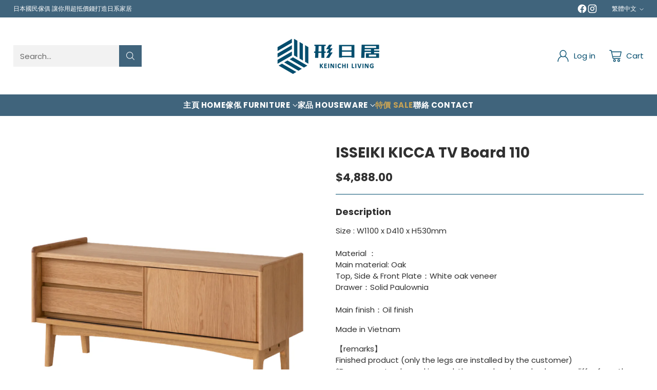

--- FILE ---
content_type: text/html; charset=utf-8
request_url: https://keinichi-living.com/products/isseiki-kicca-tv-board-110
body_size: 58543
content:
<!doctype html>

<!--
  ___                 ___           ___           ___
       /  /\                     /__/\         /  /\         /  /\
      /  /:/_                    \  \:\       /  /:/        /  /::\
     /  /:/ /\  ___     ___       \  \:\     /  /:/        /  /:/\:\
    /  /:/ /:/ /__/\   /  /\  ___  \  \:\   /  /:/  ___   /  /:/  \:\
   /__/:/ /:/  \  \:\ /  /:/ /__/\  \__\:\ /__/:/  /  /\ /__/:/ \__\:\
   \  \:\/:/    \  \:\  /:/  \  \:\ /  /:/ \  \:\ /  /:/ \  \:\ /  /:/
    \  \::/      \  \:\/:/    \  \:\  /:/   \  \:\  /:/   \  \:\  /:/
     \  \:\       \  \::/      \  \:\/:/     \  \:\/:/     \  \:\/:/
      \  \:\       \__\/        \  \::/       \  \::/       \  \::/
       \__\/                     \__\/         \__\/         \__\/

  --------------------------------------------------------------------
  #  Cornerstone v1.2.2
  #  Documentation: https://cornerstone.help.fluorescent.co/
  #  Purchase: https://themes.shopify.com/themes/cornerstone/
  #  A product by Fluorescent: https://fluorescent.co/
  --------------------------------------------------------------------
-->

<html class="no-js" lang="zh-TW" style="--announcement-height: 1px;">
  <head>
    <meta charset="UTF-8">
    <meta http-equiv="X-UA-Compatible" content="IE=edge,chrome=1">
    <meta name="viewport" content="width=device-width,initial-scale=1">
    




  <meta name="description" content="Size : W1100 x D410 x H530mmMaterial ：Main material: OakTop, Side &amp;amp;amp; Front Plate：White oak veneerDrawer：Solid PaulowniaMain finish：Oil finish Made in Vietnam 【remarks】Finished product (only the legs are installed by the customer)*Because natural wood is used, the wood grain and color may differ from the image.*Becau">



    <link rel="canonical" href="https://keinichi-living.com/products/isseiki-kicca-tv-board-110">
    <link rel="preconnect" href="https://cdn.shopify.com" crossorigin><link rel="shortcut icon" href="//keinichi-living.com/cdn/shop/files/LOGO_SQ_B.png?crop=center&height=32&v=1709290019&width=32" type="image/png"><title>ISSEIKI KICCA TV Board 110
&ndash; 形日居</title>

    





  
  
  
  
  




<meta property="og:url" content="https://keinichi-living.com/products/isseiki-kicca-tv-board-110">
<meta property="og:site_name" content="形日居">
<meta property="og:type" content="product">
<meta property="og:title" content="ISSEIKI KICCA TV Board 110">
<meta property="og:description" content="Size : W1100 x D410 x H530mmMaterial ：Main material: OakTop, Side &amp;amp;amp; Front Plate：White oak veneerDrawer：Solid PaulowniaMain finish：Oil finish Made in Vietnam 【remarks】Finished product (only the legs are installed by the customer)*Because natural wood is used, the wood grain and color may differ from the image.*Becau">
<meta property="og:image" content="http://keinichi-living.com/cdn/shop/files/iktv1.jpg?v=1713699367&width=1024">
<meta property="og:image:secure_url" content="https://keinichi-living.com/cdn/shop/files/iktv1.jpg?v=1713699367&width=1024">
<meta property="og:price:amount" content="4,888.00">
<meta property="og:price:currency" content="HKD">

<meta name="twitter:title" content="ISSEIKI KICCA TV Board 110">
<meta name="twitter:description" content="Size : W1100 x D410 x H530mmMaterial ：Main material: OakTop, Side &amp;amp;amp; Front Plate：White oak veneerDrawer：Solid PaulowniaMain finish：Oil finish Made in Vietnam 【remarks】Finished product (only the legs are installed by the customer)*Because natural wood is used, the wood grain and color may differ from the image.*Becau">
<meta name="twitter:card" content="summary_large_image">
<meta name="twitter:image" content="https://keinichi-living.com/cdn/shop/files/iktv1.jpg?v=1713699367&width=1024">
<meta name="twitter:image:width" content="480">
<meta name="twitter:image:height" content="480">


    <script>
  console.log('Cornerstone v1.2.2 by Fluorescent');

  document.documentElement.className = document.documentElement.className.replace('no-js', '');

  if (window.matchMedia(`(prefers-reduced-motion: reduce)`) === true || window.matchMedia(`(prefers-reduced-motion: reduce)`).matches === true) {
    document.documentElement.classList.add('prefers-reduced-motion');
  } else {
    document.documentElement.classList.add('do-anim');
  }

  window.theme = {
    version: 'v1.2.2',
    themeName: 'Cornerstone',
    moneyFormat: "${{amount}}",
    coreData: {
      n: "Cornerstone",
      v: "v1.2.2",
    },
    strings: {
      name: "形日居",
      accessibility: {
        play_video: "Play",
        pause_video: "Pause",
        range_lower: "Lower",
        range_upper: "Upper",
        carousel_select:  "Move carousel to slide {{ number }}"
      },
      product: {
        no_shipping_rates: "Shipping rate unavailable",
        country_placeholder: "Country\/Region",
        review: "Write a review"
      },
      products: {
        product: {
          unavailable: "Unavailable",
          unitPrice: "Unit price",
          unitPriceSeparator: "per",
          sku: "SKU"
        }
      },
      cart: {
        editCartNote: "Edit order notes",
        addCartNote: "Add order notes",
        quantityError: "You have the maximum number of this product in your cart"
      },
      pagination: {
        viewing: "You\u0026#39;re viewing {{ of }} of {{ total }}",
        products: "products",
        results: "results"
      }
    },
    routes: {
      root: "/",
      cart: {
        base: "/cart",
        add: "/cart/add",
        change: "/cart/change",
        update: "/cart/update",
        clear: "/cart/clear",
        // Manual routes until Shopify adds support
        shipping: "/cart/shipping_rates"
      },
      // Manual routes until Shopify adds support
      products: "/products",
      productRecommendations: "/recommendations/products",
      predictive_search_url: '/search/suggest',
      search_url: '/search'
    },
    icons: {
      chevron: "\u003cspan class=\"icon icon-chevron \" style=\"\"\u003e\n  \u003csvg viewBox=\"0 0 24 24\" fill=\"none\" xmlns=\"http:\/\/www.w3.org\/2000\/svg\"\u003e\u003cpath d=\"M1.875 7.438 12 17.563 22.125 7.438\" stroke=\"currentColor\" stroke-width=\"2\"\/\u003e\u003c\/svg\u003e\n\u003c\/span\u003e\n\n",
      close: "\u003cspan class=\"icon icon-close \" style=\"\"\u003e\n  \u003csvg viewBox=\"0 0 24 24\" fill=\"none\" xmlns=\"http:\/\/www.w3.org\/2000\/svg\"\u003e\u003cpath d=\"M2.66 1.34 2 .68.68 2l.66.66 1.32-1.32zm18.68 21.32.66.66L23.32 22l-.66-.66-1.32 1.32zm1.32-20 .66-.66L22 .68l-.66.66 1.32 1.32zM1.34 21.34.68 22 2 23.32l.66-.66-1.32-1.32zm0-18.68 10 10 1.32-1.32-10-10-1.32 1.32zm11.32 10 10-10-1.32-1.32-10 10 1.32 1.32zm-1.32-1.32-10 10 1.32 1.32 10-10-1.32-1.32zm0 1.32 10 10 1.32-1.32-10-10-1.32 1.32z\" fill=\"currentColor\"\/\u003e\u003c\/svg\u003e\n\u003c\/span\u003e\n\n",
      zoom: "\u003cspan class=\"icon icon-zoom \" style=\"\"\u003e\n  \u003csvg viewBox=\"0 0 24 24\" fill=\"none\" xmlns=\"http:\/\/www.w3.org\/2000\/svg\"\u003e\u003cpath d=\"M10.3,19.71c5.21,0,9.44-4.23,9.44-9.44S15.51,.83,10.3,.83,.86,5.05,.86,10.27s4.23,9.44,9.44,9.44Z\" fill=\"none\" stroke=\"currentColor\" stroke-linecap=\"round\" stroke-miterlimit=\"10\" stroke-width=\"1.63\"\/\u003e\n          \u003cpath d=\"M5.05,10.27H15.54\" fill=\"none\" stroke=\"currentColor\" stroke-miterlimit=\"10\" stroke-width=\"1.63\"\/\u003e\n          \u003cpath class=\"cross-up\" d=\"M10.3,5.02V15.51\" fill=\"none\" stroke=\"currentColor\" stroke-miterlimit=\"10\" stroke-width=\"1.63\"\/\u003e\n          \u003cpath d=\"M16.92,16.9l6.49,6.49\" fill=\"none\" stroke=\"currentColor\" stroke-miterlimit=\"10\" stroke-width=\"1.63\"\/\u003e\u003c\/svg\u003e\n\u003c\/span\u003e\n\n  \u003cspan class=\"zoom-icon__text zoom-in fs-body-75\"\u003eZoom in\u003c\/span\u003e\n  \u003cspan class=\"zoom-icon__text zoom-out fs-body-75\"\u003eZoom out\u003c\/span\u003e"
    }
  }

  window.theme.searchableFields = "product_type,title,variants.title,vendor";

  
    window.theme.allCountryOptionTags = "\u003coption value=\"Hong Kong\" data-provinces=\"[[\u0026quot;Hong Kong Island\u0026quot;,\u0026quot;香港島\u0026quot;],[\u0026quot;Kowloon\u0026quot;,\u0026quot;九龍\u0026quot;],[\u0026quot;New Territories\u0026quot;,\u0026quot;新界\u0026quot;]]\"\u003e香港特別行政區\u003c\/option\u003e\n\u003coption value=\"---\" data-provinces=\"[]\"\u003e---\u003c\/option\u003e\n\u003coption value=\"Bhutan\" data-provinces=\"[]\"\u003e不丹\u003c\/option\u003e\n\u003coption value=\"China\" data-provinces=\"[[\u0026quot;Anhui\u0026quot;,\u0026quot;安徽\u0026quot;],[\u0026quot;Beijing\u0026quot;,\u0026quot;北京\u0026quot;],[\u0026quot;Chongqing\u0026quot;,\u0026quot;重慶\u0026quot;],[\u0026quot;Fujian\u0026quot;,\u0026quot;福建\u0026quot;],[\u0026quot;Gansu\u0026quot;,\u0026quot;甘肅\u0026quot;],[\u0026quot;Guangdong\u0026quot;,\u0026quot;廣東\u0026quot;],[\u0026quot;Guangxi\u0026quot;,\u0026quot;廣西\u0026quot;],[\u0026quot;Guizhou\u0026quot;,\u0026quot;貴州\u0026quot;],[\u0026quot;Hainan\u0026quot;,\u0026quot;海南\u0026quot;],[\u0026quot;Hebei\u0026quot;,\u0026quot;河北\u0026quot;],[\u0026quot;Heilongjiang\u0026quot;,\u0026quot;黑龍江\u0026quot;],[\u0026quot;Henan\u0026quot;,\u0026quot;河南\u0026quot;],[\u0026quot;Hubei\u0026quot;,\u0026quot;湖北\u0026quot;],[\u0026quot;Hunan\u0026quot;,\u0026quot;湖南\u0026quot;],[\u0026quot;Inner Mongolia\u0026quot;,\u0026quot;內蒙古\u0026quot;],[\u0026quot;Jiangsu\u0026quot;,\u0026quot;江蘇\u0026quot;],[\u0026quot;Jiangxi\u0026quot;,\u0026quot;江西\u0026quot;],[\u0026quot;Jilin\u0026quot;,\u0026quot;吉林\u0026quot;],[\u0026quot;Liaoning\u0026quot;,\u0026quot;遼寧\u0026quot;],[\u0026quot;Ningxia\u0026quot;,\u0026quot;寧夏\u0026quot;],[\u0026quot;Qinghai\u0026quot;,\u0026quot;青海\u0026quot;],[\u0026quot;Shaanxi\u0026quot;,\u0026quot;陝西\u0026quot;],[\u0026quot;Shandong\u0026quot;,\u0026quot;山東\u0026quot;],[\u0026quot;Shanghai\u0026quot;,\u0026quot;上海\u0026quot;],[\u0026quot;Shanxi\u0026quot;,\u0026quot;山西\u0026quot;],[\u0026quot;Sichuan\u0026quot;,\u0026quot;四川\u0026quot;],[\u0026quot;Tianjin\u0026quot;,\u0026quot;天津\u0026quot;],[\u0026quot;Xinjiang\u0026quot;,\u0026quot;新疆\u0026quot;],[\u0026quot;Xizang\u0026quot;,\u0026quot;西藏\u0026quot;],[\u0026quot;Yunnan\u0026quot;,\u0026quot;雲南\u0026quot;],[\u0026quot;Zhejiang\u0026quot;,\u0026quot;浙江\u0026quot;]]\"\u003e中國\u003c\/option\u003e\n\u003coption value=\"Central African Republic\" data-provinces=\"[]\"\u003e中非共和國\u003c\/option\u003e\n\u003coption value=\"Denmark\" data-provinces=\"[]\"\u003e丹麥\u003c\/option\u003e\n\u003coption value=\"Azerbaijan\" data-provinces=\"[]\"\u003e亞塞拜然\u003c\/option\u003e\n\u003coption value=\"Armenia\" data-provinces=\"[]\"\u003e亞美尼亞\u003c\/option\u003e\n\u003coption value=\"Israel\" data-provinces=\"[]\"\u003e以色列\u003c\/option\u003e\n\u003coption value=\"Iraq\" data-provinces=\"[]\"\u003e伊拉克\u003c\/option\u003e\n\u003coption value=\"Russia\" data-provinces=\"[[\u0026quot;Altai Krai\u0026quot;,\u0026quot;阿尔泰边疆区\u0026quot;],[\u0026quot;Altai Republic\u0026quot;,\u0026quot;阿尔泰共和国\u0026quot;],[\u0026quot;Amur Oblast\u0026quot;,\u0026quot;阿穆尔州\u0026quot;],[\u0026quot;Arkhangelsk Oblast\u0026quot;,\u0026quot;阿尔汉格尔斯克州\u0026quot;],[\u0026quot;Astrakhan Oblast\u0026quot;,\u0026quot;阿斯特拉罕州\u0026quot;],[\u0026quot;Belgorod Oblast\u0026quot;,\u0026quot;别尔哥罗德州\u0026quot;],[\u0026quot;Bryansk Oblast\u0026quot;,\u0026quot;布良斯克州\u0026quot;],[\u0026quot;Chechen Republic\u0026quot;,\u0026quot;车臣共和国\u0026quot;],[\u0026quot;Chelyabinsk Oblast\u0026quot;,\u0026quot;车里雅宾斯克州\u0026quot;],[\u0026quot;Chukotka Autonomous Okrug\u0026quot;,\u0026quot;楚科奇自治区\u0026quot;],[\u0026quot;Chuvash Republic\u0026quot;,\u0026quot;楚瓦什共和国\u0026quot;],[\u0026quot;Irkutsk Oblast\u0026quot;,\u0026quot;伊尔库茨克州\u0026quot;],[\u0026quot;Ivanovo Oblast\u0026quot;,\u0026quot;伊万诺沃州\u0026quot;],[\u0026quot;Jewish Autonomous Oblast\u0026quot;,\u0026quot;犹太自治州\u0026quot;],[\u0026quot;Kabardino-Balkarian Republic\u0026quot;,\u0026quot;卡巴爾達-巴爾卡爾共和國\u0026quot;],[\u0026quot;Kaliningrad Oblast\u0026quot;,\u0026quot;加里宁格勒州\u0026quot;],[\u0026quot;Kaluga Oblast\u0026quot;,\u0026quot;卡卢加州\u0026quot;],[\u0026quot;Kamchatka Krai\u0026quot;,\u0026quot;堪察加邊疆區\u0026quot;],[\u0026quot;Karachay–Cherkess Republic\u0026quot;,\u0026quot;卡拉恰伊-切尔克斯共和国\u0026quot;],[\u0026quot;Kemerovo Oblast\u0026quot;,\u0026quot;科麦罗沃州\u0026quot;],[\u0026quot;Khabarovsk Krai\u0026quot;,\u0026quot;哈巴罗夫斯克边疆区\u0026quot;],[\u0026quot;Khanty-Mansi Autonomous Okrug\u0026quot;,\u0026quot;汉特-曼西自治区\u0026quot;],[\u0026quot;Kirov Oblast\u0026quot;,\u0026quot;基洛夫州\u0026quot;],[\u0026quot;Komi Republic\u0026quot;,\u0026quot;科米共和国\u0026quot;],[\u0026quot;Kostroma Oblast\u0026quot;,\u0026quot;科斯特罗马州\u0026quot;],[\u0026quot;Krasnodar Krai\u0026quot;,\u0026quot;克拉斯诺达尔边疆区\u0026quot;],[\u0026quot;Krasnoyarsk Krai\u0026quot;,\u0026quot;克拉斯諾亞爾斯克邊疆區\u0026quot;],[\u0026quot;Kurgan Oblast\u0026quot;,\u0026quot;库尔干州\u0026quot;],[\u0026quot;Kursk Oblast\u0026quot;,\u0026quot;库尔斯克州\u0026quot;],[\u0026quot;Leningrad Oblast\u0026quot;,\u0026quot;列宁格勒州\u0026quot;],[\u0026quot;Lipetsk Oblast\u0026quot;,\u0026quot;利佩茨克州\u0026quot;],[\u0026quot;Magadan Oblast\u0026quot;,\u0026quot;马加丹州\u0026quot;],[\u0026quot;Mari El Republic\u0026quot;,\u0026quot;马里埃尔共和国\u0026quot;],[\u0026quot;Moscow\u0026quot;,\u0026quot;莫斯科\u0026quot;],[\u0026quot;Moscow Oblast\u0026quot;,\u0026quot;莫斯科州\u0026quot;],[\u0026quot;Murmansk Oblast\u0026quot;,\u0026quot;摩爾曼斯克州\u0026quot;],[\u0026quot;Nizhny Novgorod Oblast\u0026quot;,\u0026quot;下诺夫哥罗德州\u0026quot;],[\u0026quot;Novgorod Oblast\u0026quot;,\u0026quot;諾夫哥羅德州\u0026quot;],[\u0026quot;Novosibirsk Oblast\u0026quot;,\u0026quot;新西伯利亚州\u0026quot;],[\u0026quot;Omsk Oblast\u0026quot;,\u0026quot;鄂木斯克州\u0026quot;],[\u0026quot;Orenburg Oblast\u0026quot;,\u0026quot;奧倫堡州\u0026quot;],[\u0026quot;Oryol Oblast\u0026quot;,\u0026quot;奥廖尔州\u0026quot;],[\u0026quot;Penza Oblast\u0026quot;,\u0026quot;奔萨州\u0026quot;],[\u0026quot;Perm Krai\u0026quot;,\u0026quot;彼爾姆邊疆區\u0026quot;],[\u0026quot;Primorsky Krai\u0026quot;,\u0026quot;滨海边疆区\u0026quot;],[\u0026quot;Pskov Oblast\u0026quot;,\u0026quot;普斯科夫州\u0026quot;],[\u0026quot;Republic of Adygeya\u0026quot;,\u0026quot;阿迪格共和国\u0026quot;],[\u0026quot;Republic of Bashkortostan\u0026quot;,\u0026quot;巴什科尔托斯坦共和国\u0026quot;],[\u0026quot;Republic of Buryatia\u0026quot;,\u0026quot;布里亞特共和國\u0026quot;],[\u0026quot;Republic of Dagestan\u0026quot;,\u0026quot;达吉斯坦共和国\u0026quot;],[\u0026quot;Republic of Ingushetia\u0026quot;,\u0026quot;印古什共和国\u0026quot;],[\u0026quot;Republic of Kalmykia\u0026quot;,\u0026quot;卡尔梅克共和国\u0026quot;],[\u0026quot;Republic of Karelia\u0026quot;,\u0026quot;卡累利阿共和国\u0026quot;],[\u0026quot;Republic of Khakassia\u0026quot;,\u0026quot;哈卡斯共和国\u0026quot;],[\u0026quot;Republic of Mordovia\u0026quot;,\u0026quot;莫尔多瓦共和国\u0026quot;],[\u0026quot;Republic of North Ossetia–Alania\u0026quot;,\u0026quot;北奥塞梯-阿兰共和国\u0026quot;],[\u0026quot;Republic of Tatarstan\u0026quot;,\u0026quot;鞑靼斯坦共和国\u0026quot;],[\u0026quot;Rostov Oblast\u0026quot;,\u0026quot;罗斯托夫州\u0026quot;],[\u0026quot;Ryazan Oblast\u0026quot;,\u0026quot;梁赞州\u0026quot;],[\u0026quot;Saint Petersburg\u0026quot;,\u0026quot;圣彼得堡\u0026quot;],[\u0026quot;Sakha Republic (Yakutia)\u0026quot;,\u0026quot;萨哈共和国\u0026quot;],[\u0026quot;Sakhalin Oblast\u0026quot;,\u0026quot;萨哈林州\u0026quot;],[\u0026quot;Samara Oblast\u0026quot;,\u0026quot;萨马拉州\u0026quot;],[\u0026quot;Saratov Oblast\u0026quot;,\u0026quot;萨拉托夫州\u0026quot;],[\u0026quot;Smolensk Oblast\u0026quot;,\u0026quot;斯摩棱斯克州\u0026quot;],[\u0026quot;Stavropol Krai\u0026quot;,\u0026quot;斯塔夫罗波尔边疆区\u0026quot;],[\u0026quot;Sverdlovsk Oblast\u0026quot;,\u0026quot;斯維爾德洛夫斯克州\u0026quot;],[\u0026quot;Tambov Oblast\u0026quot;,\u0026quot;坦波夫州\u0026quot;],[\u0026quot;Tomsk Oblast\u0026quot;,\u0026quot;托木斯克州\u0026quot;],[\u0026quot;Tula Oblast\u0026quot;,\u0026quot;图拉州\u0026quot;],[\u0026quot;Tver Oblast\u0026quot;,\u0026quot;特维尔州\u0026quot;],[\u0026quot;Tyumen Oblast\u0026quot;,\u0026quot;秋明州\u0026quot;],[\u0026quot;Tyva Republic\u0026quot;,\u0026quot;图瓦共和国\u0026quot;],[\u0026quot;Udmurtia\u0026quot;,\u0026quot;乌德穆尔特共和国\u0026quot;],[\u0026quot;Ulyanovsk Oblast\u0026quot;,\u0026quot;乌里扬诺夫斯克州\u0026quot;],[\u0026quot;Vladimir Oblast\u0026quot;,\u0026quot;弗拉基米尔州\u0026quot;],[\u0026quot;Volgograd Oblast\u0026quot;,\u0026quot;伏尔加格勒州\u0026quot;],[\u0026quot;Vologda Oblast\u0026quot;,\u0026quot;沃洛格达州\u0026quot;],[\u0026quot;Voronezh Oblast\u0026quot;,\u0026quot;沃罗涅日州\u0026quot;],[\u0026quot;Yamalo-Nenets Autonomous Okrug\u0026quot;,\u0026quot;亚马尔-涅涅茨自治区\u0026quot;],[\u0026quot;Yaroslavl Oblast\u0026quot;,\u0026quot;雅羅斯拉夫爾州\u0026quot;],[\u0026quot;Zabaykalsky Krai\u0026quot;,\u0026quot;外貝加爾邊疆區\u0026quot;]]\"\u003e俄羅斯\u003c\/option\u003e\n\u003coption value=\"Bulgaria\" data-provinces=\"[]\"\u003e保加利亞\u003c\/option\u003e\n\u003coption value=\"Croatia\" data-provinces=\"[]\"\u003e克羅埃西亞\u003c\/option\u003e\n\u003coption value=\"Iceland\" data-provinces=\"[]\"\u003e冰島\u003c\/option\u003e\n\u003coption value=\"Liechtenstein\" data-provinces=\"[]\"\u003e列支敦斯登\u003c\/option\u003e\n\u003coption value=\"Libyan Arab Jamahiriya\" data-provinces=\"[]\"\u003e利比亞\u003c\/option\u003e\n\u003coption value=\"Congo\" data-provinces=\"[]\"\u003e剛果（布拉薩）\u003c\/option\u003e\n\u003coption value=\"Congo, The Democratic Republic Of The\" data-provinces=\"[]\"\u003e剛果（金夏沙）\u003c\/option\u003e\n\u003coption value=\"Gabon\" data-provinces=\"[]\"\u003e加彭\u003c\/option\u003e\n\u003coption value=\"Canada\" data-provinces=\"[[\u0026quot;Alberta\u0026quot;,\u0026quot;艾伯塔\u0026quot;],[\u0026quot;British Columbia\u0026quot;,\u0026quot;不列颠哥伦比亚\u0026quot;],[\u0026quot;Manitoba\u0026quot;,\u0026quot;曼尼托巴\u0026quot;],[\u0026quot;New Brunswick\u0026quot;,\u0026quot;新不倫瑞克\u0026quot;],[\u0026quot;Newfoundland and Labrador\u0026quot;,\u0026quot;紐芬蘭與拉布拉多\u0026quot;],[\u0026quot;Northwest Territories\u0026quot;,\u0026quot;西北地区\u0026quot;],[\u0026quot;Nova Scotia\u0026quot;,\u0026quot;新斯科舍\u0026quot;],[\u0026quot;Nunavut\u0026quot;,\u0026quot;努納武特\u0026quot;],[\u0026quot;Ontario\u0026quot;,\u0026quot;安大略\u0026quot;],[\u0026quot;Prince Edward Island\u0026quot;,\u0026quot;愛德華王子島\u0026quot;],[\u0026quot;Quebec\u0026quot;,\u0026quot;魁北克\u0026quot;],[\u0026quot;Saskatchewan\u0026quot;,\u0026quot;薩斯喀徹溫\u0026quot;],[\u0026quot;Yukon\u0026quot;,\u0026quot;育空\u0026quot;]]\"\u003e加拿大\u003c\/option\u003e\n\u003coption value=\"Hungary\" data-provinces=\"[]\"\u003e匈牙利\u003c\/option\u003e\n\u003coption value=\"North Macedonia\" data-provinces=\"[]\"\u003e北馬其頓\u003c\/option\u003e\n\u003coption value=\"Trinidad and Tobago\" data-provinces=\"[]\"\u003e千里達及托巴哥\u003c\/option\u003e\n\u003coption value=\"South Georgia And The South Sandwich Islands\" data-provinces=\"[]\"\u003e南喬治亞與南三明治群島\u003c\/option\u003e\n\u003coption value=\"South Sudan\" data-provinces=\"[]\"\u003e南蘇丹\u003c\/option\u003e\n\u003coption value=\"South Africa\" data-provinces=\"[[\u0026quot;Eastern Cape\u0026quot;,\u0026quot;東開普省\u0026quot;],[\u0026quot;Free State\u0026quot;,\u0026quot;自由邦省\u0026quot;],[\u0026quot;Gauteng\u0026quot;,\u0026quot;豪登省\u0026quot;],[\u0026quot;KwaZulu-Natal\u0026quot;,\u0026quot;夸祖魯-納塔爾省\u0026quot;],[\u0026quot;Limpopo\u0026quot;,\u0026quot;林波波省\u0026quot;],[\u0026quot;Mpumalanga\u0026quot;,\u0026quot;普馬蘭加省\u0026quot;],[\u0026quot;North West\u0026quot;,\u0026quot;西北省\u0026quot;],[\u0026quot;Northern Cape\u0026quot;,\u0026quot;北開普省\u0026quot;],[\u0026quot;Western Cape\u0026quot;,\u0026quot;西開普省\u0026quot;]]\"\u003e南非\u003c\/option\u003e\n\u003coption value=\"South Korea\" data-provinces=\"[[\u0026quot;Busan\u0026quot;,\u0026quot;釜山\u0026quot;],[\u0026quot;Chungbuk\u0026quot;,\u0026quot;忠清北道\u0026quot;],[\u0026quot;Chungnam\u0026quot;,\u0026quot;忠清南道\u0026quot;],[\u0026quot;Daegu\u0026quot;,\u0026quot;大邱廣域市\u0026quot;],[\u0026quot;Daejeon\u0026quot;,\u0026quot;大田广域市\u0026quot;],[\u0026quot;Gangwon\u0026quot;,\u0026quot;江原道\u0026quot;],[\u0026quot;Gwangju\u0026quot;,\u0026quot;光州廣域市\u0026quot;],[\u0026quot;Gyeongbuk\u0026quot;,\u0026quot;庆尚北道\u0026quot;],[\u0026quot;Gyeonggi\u0026quot;,\u0026quot;京畿道\u0026quot;],[\u0026quot;Gyeongnam\u0026quot;,\u0026quot;庆尚南道\u0026quot;],[\u0026quot;Incheon\u0026quot;,\u0026quot;仁川廣域市\u0026quot;],[\u0026quot;Jeju\u0026quot;,\u0026quot;濟州特別自治道\u0026quot;],[\u0026quot;Jeonbuk\u0026quot;,\u0026quot;全羅北道\u0026quot;],[\u0026quot;Jeonnam\u0026quot;,\u0026quot;全羅南道\u0026quot;],[\u0026quot;Sejong\u0026quot;,\u0026quot;世宗特別自治市\u0026quot;],[\u0026quot;Seoul\u0026quot;,\u0026quot;首爾\u0026quot;],[\u0026quot;Ulsan\u0026quot;,\u0026quot;蔚山广域市\u0026quot;]]\"\u003e南韓\u003c\/option\u003e\n\u003coption value=\"Qatar\" data-provinces=\"[]\"\u003e卡達\u003c\/option\u003e\n\u003coption value=\"Indonesia\" data-provinces=\"[[\u0026quot;Aceh\u0026quot;,\u0026quot;亞齊\u0026quot;],[\u0026quot;Bali\u0026quot;,\u0026quot;Bali\u0026quot;],[\u0026quot;Bangka Belitung\u0026quot;,\u0026quot;邦加-勿里洞省\u0026quot;],[\u0026quot;Banten\u0026quot;,\u0026quot;万丹省\u0026quot;],[\u0026quot;Bengkulu\u0026quot;,\u0026quot;明古魯省\u0026quot;],[\u0026quot;Gorontalo\u0026quot;,\u0026quot;哥伦打洛省\u0026quot;],[\u0026quot;Jakarta\u0026quot;,\u0026quot;雅加达\u0026quot;],[\u0026quot;Jambi\u0026quot;,\u0026quot;占碑省\u0026quot;],[\u0026quot;Jawa Barat\u0026quot;,\u0026quot;西爪哇省\u0026quot;],[\u0026quot;Jawa Tengah\u0026quot;,\u0026quot;中爪哇省\u0026quot;],[\u0026quot;Jawa Timur\u0026quot;,\u0026quot;东爪哇省\u0026quot;],[\u0026quot;Kalimantan Barat\u0026quot;,\u0026quot;西加里曼丹省\u0026quot;],[\u0026quot;Kalimantan Selatan\u0026quot;,\u0026quot;南加里曼丹省\u0026quot;],[\u0026quot;Kalimantan Tengah\u0026quot;,\u0026quot;中加里曼丹省\u0026quot;],[\u0026quot;Kalimantan Timur\u0026quot;,\u0026quot;東加里曼丹省\u0026quot;],[\u0026quot;Kalimantan Utara\u0026quot;,\u0026quot;北加里曼丹省\u0026quot;],[\u0026quot;Kepulauan Riau\u0026quot;,\u0026quot;廖内群岛省\u0026quot;],[\u0026quot;Lampung\u0026quot;,\u0026quot;楠榜省\u0026quot;],[\u0026quot;Maluku\u0026quot;,\u0026quot;马鲁古省\u0026quot;],[\u0026quot;Maluku Utara\u0026quot;,\u0026quot;北马鲁古省\u0026quot;],[\u0026quot;North Sumatra\u0026quot;,\u0026quot;北苏门答腊省\u0026quot;],[\u0026quot;Nusa Tenggara Barat\u0026quot;,\u0026quot;西努沙登加拉省\u0026quot;],[\u0026quot;Nusa Tenggara Timur\u0026quot;,\u0026quot;東努沙登加拉省\u0026quot;],[\u0026quot;Papua\u0026quot;,\u0026quot;巴布亚省\u0026quot;],[\u0026quot;Papua Barat\u0026quot;,\u0026quot;西巴布亞省\u0026quot;],[\u0026quot;Riau\u0026quot;,\u0026quot;廖內省\u0026quot;],[\u0026quot;South Sumatra\u0026quot;,\u0026quot;南苏门答腊省\u0026quot;],[\u0026quot;Sulawesi Barat\u0026quot;,\u0026quot;西苏拉威西省\u0026quot;],[\u0026quot;Sulawesi Selatan\u0026quot;,\u0026quot;南苏拉威西省\u0026quot;],[\u0026quot;Sulawesi Tengah\u0026quot;,\u0026quot;中苏拉威西省\u0026quot;],[\u0026quot;Sulawesi Tenggara\u0026quot;,\u0026quot;东南苏拉威西省\u0026quot;],[\u0026quot;Sulawesi Utara\u0026quot;,\u0026quot;北苏拉威西省\u0026quot;],[\u0026quot;West Sumatra\u0026quot;,\u0026quot;西苏门答腊省\u0026quot;],[\u0026quot;Yogyakarta\u0026quot;,\u0026quot;日惹特区\u0026quot;]]\"\u003e印尼\u003c\/option\u003e\n\u003coption value=\"India\" data-provinces=\"[[\u0026quot;Andaman and Nicobar Islands\u0026quot;,\u0026quot;安达曼-尼科巴群岛\u0026quot;],[\u0026quot;Andhra Pradesh\u0026quot;,\u0026quot;安得拉邦\u0026quot;],[\u0026quot;Arunachal Pradesh\u0026quot;,\u0026quot;阿鲁纳恰尔邦\u0026quot;],[\u0026quot;Assam\u0026quot;,\u0026quot;阿萨姆邦\u0026quot;],[\u0026quot;Bihar\u0026quot;,\u0026quot;比哈尔邦\u0026quot;],[\u0026quot;Chandigarh\u0026quot;,\u0026quot;昌迪加尔\u0026quot;],[\u0026quot;Chhattisgarh\u0026quot;,\u0026quot;恰蒂斯加尔邦\u0026quot;],[\u0026quot;Dadra and Nagar Haveli\u0026quot;,\u0026quot;达德拉-纳加尔哈维利\u0026quot;],[\u0026quot;Daman and Diu\u0026quot;,\u0026quot;达曼-第乌\u0026quot;],[\u0026quot;Delhi\u0026quot;,\u0026quot;德里\u0026quot;],[\u0026quot;Goa\u0026quot;,\u0026quot;果阿邦\u0026quot;],[\u0026quot;Gujarat\u0026quot;,\u0026quot;古吉拉特邦\u0026quot;],[\u0026quot;Haryana\u0026quot;,\u0026quot;哈里亚纳邦\u0026quot;],[\u0026quot;Himachal Pradesh\u0026quot;,\u0026quot;喜马偕尔邦\u0026quot;],[\u0026quot;Jammu and Kashmir\u0026quot;,\u0026quot;查谟－克什米尔邦\u0026quot;],[\u0026quot;Jharkhand\u0026quot;,\u0026quot;贾坎德邦\u0026quot;],[\u0026quot;Karnataka\u0026quot;,\u0026quot;卡纳塔克邦\u0026quot;],[\u0026quot;Kerala\u0026quot;,\u0026quot;喀拉拉邦\u0026quot;],[\u0026quot;Ladakh\u0026quot;,\u0026quot;Ladakh\u0026quot;],[\u0026quot;Lakshadweep\u0026quot;,\u0026quot;拉克沙群島\u0026quot;],[\u0026quot;Madhya Pradesh\u0026quot;,\u0026quot;中央邦\u0026quot;],[\u0026quot;Maharashtra\u0026quot;,\u0026quot;马哈拉施特拉邦\u0026quot;],[\u0026quot;Manipur\u0026quot;,\u0026quot;曼尼普尔邦\u0026quot;],[\u0026quot;Meghalaya\u0026quot;,\u0026quot;梅加拉亚邦\u0026quot;],[\u0026quot;Mizoram\u0026quot;,\u0026quot;米佐拉姆邦\u0026quot;],[\u0026quot;Nagaland\u0026quot;,\u0026quot;那加兰邦\u0026quot;],[\u0026quot;Odisha\u0026quot;,\u0026quot;奥里萨邦\u0026quot;],[\u0026quot;Puducherry\u0026quot;,\u0026quot;本地治里\u0026quot;],[\u0026quot;Punjab\u0026quot;,\u0026quot;旁遮普邦\u0026quot;],[\u0026quot;Rajasthan\u0026quot;,\u0026quot;拉贾斯坦邦\u0026quot;],[\u0026quot;Sikkim\u0026quot;,\u0026quot;锡金邦\u0026quot;],[\u0026quot;Tamil Nadu\u0026quot;,\u0026quot;泰米尔纳德邦\u0026quot;],[\u0026quot;Telangana\u0026quot;,\u0026quot;特伦甘纳邦\u0026quot;],[\u0026quot;Tripura\u0026quot;,\u0026quot;特里普拉邦\u0026quot;],[\u0026quot;Uttar Pradesh\u0026quot;,\u0026quot;北方邦\u0026quot;],[\u0026quot;Uttarakhand\u0026quot;,\u0026quot;北阿坎德邦\u0026quot;],[\u0026quot;West Bengal\u0026quot;,\u0026quot;西孟加拉邦\u0026quot;]]\"\u003e印度\u003c\/option\u003e\n\u003coption value=\"Eritrea\" data-provinces=\"[]\"\u003e厄利垂亞\u003c\/option\u003e\n\u003coption value=\"Ecuador\" data-provinces=\"[]\"\u003e厄瓜多\u003c\/option\u003e\n\u003coption value=\"Taiwan\" data-provinces=\"[]\"\u003e台灣\u003c\/option\u003e\n\u003coption value=\"Eswatini\" data-provinces=\"[]\"\u003e史瓦帝尼\u003c\/option\u003e\n\u003coption value=\"Djibouti\" data-provinces=\"[]\"\u003e吉布地\u003c\/option\u003e\n\u003coption value=\"Kyrgyzstan\" data-provinces=\"[]\"\u003e吉爾吉斯\u003c\/option\u003e\n\u003coption value=\"Kiribati\" data-provinces=\"[]\"\u003e吉里巴斯\u003c\/option\u003e\n\u003coption value=\"Tuvalu\" data-provinces=\"[]\"\u003e吐瓦魯\u003c\/option\u003e\n\u003coption value=\"Kazakhstan\" data-provinces=\"[]\"\u003e哈薩克\u003c\/option\u003e\n\u003coption value=\"Colombia\" data-provinces=\"[[\u0026quot;Amazonas\u0026quot;,\u0026quot;亚马孙省\u0026quot;],[\u0026quot;Antioquia\u0026quot;,\u0026quot;安蒂奥基亚省\u0026quot;],[\u0026quot;Arauca\u0026quot;,\u0026quot;阿劳卡省\u0026quot;],[\u0026quot;Atlántico\u0026quot;,\u0026quot;大西洋省\u0026quot;],[\u0026quot;Bogotá, D.C.\u0026quot;,\u0026quot;波哥大\u0026quot;],[\u0026quot;Bolívar\u0026quot;,\u0026quot;玻利瓦尔省\u0026quot;],[\u0026quot;Boyacá\u0026quot;,\u0026quot;博亚卡省\u0026quot;],[\u0026quot;Caldas\u0026quot;,\u0026quot;卡尔达斯省\u0026quot;],[\u0026quot;Caquetá\u0026quot;,\u0026quot;卡克塔省\u0026quot;],[\u0026quot;Casanare\u0026quot;,\u0026quot;卡萨纳雷省\u0026quot;],[\u0026quot;Cauca\u0026quot;,\u0026quot;考卡省\u0026quot;],[\u0026quot;Cesar\u0026quot;,\u0026quot;塞萨尔省\u0026quot;],[\u0026quot;Chocó\u0026quot;,\u0026quot;乔科省\u0026quot;],[\u0026quot;Cundinamarca\u0026quot;,\u0026quot;昆迪納馬卡省\u0026quot;],[\u0026quot;Córdoba\u0026quot;,\u0026quot;科爾多瓦省 (哥倫比亞)\u0026quot;],[\u0026quot;Guainía\u0026quot;,\u0026quot;瓜伊尼亚省\u0026quot;],[\u0026quot;Guaviare\u0026quot;,\u0026quot;瓜维亚雷省\u0026quot;],[\u0026quot;Huila\u0026quot;,\u0026quot;乌伊拉省\u0026quot;],[\u0026quot;La Guajira\u0026quot;,\u0026quot;瓜希拉省\u0026quot;],[\u0026quot;Magdalena\u0026quot;,\u0026quot;马格达莱纳省\u0026quot;],[\u0026quot;Meta\u0026quot;,\u0026quot;梅塔省\u0026quot;],[\u0026quot;Nariño\u0026quot;,\u0026quot;纳里尼奥省\u0026quot;],[\u0026quot;Norte de Santander\u0026quot;,\u0026quot;北桑坦德省\u0026quot;],[\u0026quot;Putumayo\u0026quot;,\u0026quot;普图马约省\u0026quot;],[\u0026quot;Quindío\u0026quot;,\u0026quot;金迪奥省\u0026quot;],[\u0026quot;Risaralda\u0026quot;,\u0026quot;里萨拉尔达省\u0026quot;],[\u0026quot;San Andrés, Providencia y Santa Catalina\u0026quot;,\u0026quot;聖安德列斯-普羅維登西亞和聖卡塔利娜群島省\u0026quot;],[\u0026quot;Santander\u0026quot;,\u0026quot;桑坦德省\u0026quot;],[\u0026quot;Sucre\u0026quot;,\u0026quot;苏克雷省\u0026quot;],[\u0026quot;Tolima\u0026quot;,\u0026quot;托利马省\u0026quot;],[\u0026quot;Valle del Cauca\u0026quot;,\u0026quot;考卡山谷省\u0026quot;],[\u0026quot;Vaupés\u0026quot;,\u0026quot;沃佩斯省\u0026quot;],[\u0026quot;Vichada\u0026quot;,\u0026quot;比查达省\u0026quot;]]\"\u003e哥倫比亞\u003c\/option\u003e\n\u003coption value=\"Costa Rica\" data-provinces=\"[[\u0026quot;Alajuela\u0026quot;,\u0026quot;阿拉胡埃拉省\u0026quot;],[\u0026quot;Cartago\u0026quot;,\u0026quot;卡塔戈省\u0026quot;],[\u0026quot;Guanacaste\u0026quot;,\u0026quot;瓜纳卡斯特省\u0026quot;],[\u0026quot;Heredia\u0026quot;,\u0026quot;埃雷迪亚省\u0026quot;],[\u0026quot;Limón\u0026quot;,\u0026quot;利蒙省\u0026quot;],[\u0026quot;Puntarenas\u0026quot;,\u0026quot;蓬塔雷纳斯省\u0026quot;],[\u0026quot;San José\u0026quot;,\u0026quot;圣何塞省\u0026quot;]]\"\u003e哥斯大黎加\u003c\/option\u003e\n\u003coption value=\"Republic of Cameroon\" data-provinces=\"[]\"\u003e喀麥隆\u003c\/option\u003e\n\u003coption value=\"Georgia\" data-provinces=\"[]\"\u003e喬治亞\u003c\/option\u003e\n\u003coption value=\"Turks and Caicos Islands\" data-provinces=\"[]\"\u003e土克斯及開科斯群島\u003c\/option\u003e\n\u003coption value=\"Turkmenistan\" data-provinces=\"[]\"\u003e土庫曼\u003c\/option\u003e\n\u003coption value=\"Turkey\" data-provinces=\"[]\"\u003e土耳其\u003c\/option\u003e\n\u003coption value=\"Tanzania, United Republic Of\" data-provinces=\"[]\"\u003e坦尚尼亞\u003c\/option\u003e\n\u003coption value=\"Egypt\" data-provinces=\"[[\u0026quot;6th of October\u0026quot;,\u0026quot;10 月 6 日\u0026quot;],[\u0026quot;Al Sharqia\u0026quot;,\u0026quot;東部省\u0026quot;],[\u0026quot;Alexandria\u0026quot;,\u0026quot;亞歷山大省\u0026quot;],[\u0026quot;Aswan\u0026quot;,\u0026quot;阿斯旺省\u0026quot;],[\u0026quot;Asyut\u0026quot;,\u0026quot;艾斯尤特省\u0026quot;],[\u0026quot;Beheira\u0026quot;,\u0026quot;布海拉省\u0026quot;],[\u0026quot;Beni Suef\u0026quot;,\u0026quot;贝尼苏韦夫省\u0026quot;],[\u0026quot;Cairo\u0026quot;,\u0026quot;开罗省\u0026quot;],[\u0026quot;Dakahlia\u0026quot;,\u0026quot;代蓋赫利耶省\u0026quot;],[\u0026quot;Damietta\u0026quot;,\u0026quot;杜姆亞特省\u0026quot;],[\u0026quot;Faiyum\u0026quot;,\u0026quot;法尤姆省\u0026quot;],[\u0026quot;Gharbia\u0026quot;,\u0026quot;西部省\u0026quot;],[\u0026quot;Giza\u0026quot;,\u0026quot;吉薩省\u0026quot;],[\u0026quot;Helwan\u0026quot;,\u0026quot;海爾溫\u0026quot;],[\u0026quot;Ismailia\u0026quot;,\u0026quot;伊斯梅利亚省\u0026quot;],[\u0026quot;Kafr el-Sheikh\u0026quot;,\u0026quot;謝赫村省\u0026quot;],[\u0026quot;Luxor\u0026quot;,\u0026quot;盧克索省\u0026quot;],[\u0026quot;Matrouh\u0026quot;,\u0026quot;馬特魯省\u0026quot;],[\u0026quot;Minya\u0026quot;,\u0026quot;明亞省\u0026quot;],[\u0026quot;Monufia\u0026quot;,\u0026quot;米努夫省\u0026quot;],[\u0026quot;New Valley\u0026quot;,\u0026quot;新河谷省\u0026quot;],[\u0026quot;North Sinai\u0026quot;,\u0026quot;北西奈省\u0026quot;],[\u0026quot;Port Said\u0026quot;,\u0026quot;塞得港省\u0026quot;],[\u0026quot;Qalyubia\u0026quot;,\u0026quot;蓋盧比尤省\u0026quot;],[\u0026quot;Qena\u0026quot;,\u0026quot;基納省\u0026quot;],[\u0026quot;Red Sea\u0026quot;,\u0026quot;红海省\u0026quot;],[\u0026quot;Sohag\u0026quot;,\u0026quot;索哈傑省\u0026quot;],[\u0026quot;South Sinai\u0026quot;,\u0026quot;南西奈省\u0026quot;],[\u0026quot;Suez\u0026quot;,\u0026quot;蘇伊士省\u0026quot;]]\"\u003e埃及\u003c\/option\u003e\n\u003coption value=\"Tajikistan\" data-provinces=\"[]\"\u003e塔吉克\u003c\/option\u003e\n\u003coption value=\"Senegal\" data-provinces=\"[]\"\u003e塞內加爾\u003c\/option\u003e\n\u003coption value=\"Seychelles\" data-provinces=\"[]\"\u003e塞席爾\u003c\/option\u003e\n\u003coption value=\"Serbia\" data-provinces=\"[]\"\u003e塞爾維亞\u003c\/option\u003e\n\u003coption value=\"Mexico\" data-provinces=\"[[\u0026quot;Aguascalientes\u0026quot;,\u0026quot;阿瓜斯卡連特斯州\u0026quot;],[\u0026quot;Baja California\u0026quot;,\u0026quot;下加利福尼亞州\u0026quot;],[\u0026quot;Baja California Sur\u0026quot;,\u0026quot;南下加利福尼亞州\u0026quot;],[\u0026quot;Campeche\u0026quot;,\u0026quot;坎佩切州\u0026quot;],[\u0026quot;Chiapas\u0026quot;,\u0026quot;恰帕斯州\u0026quot;],[\u0026quot;Chihuahua\u0026quot;,\u0026quot;奇瓦瓦州\u0026quot;],[\u0026quot;Ciudad de México\u0026quot;,\u0026quot;墨西哥城\u0026quot;],[\u0026quot;Coahuila\u0026quot;,\u0026quot;科阿韋拉州\u0026quot;],[\u0026quot;Colima\u0026quot;,\u0026quot;科利馬州\u0026quot;],[\u0026quot;Durango\u0026quot;,\u0026quot;杜蘭戈州\u0026quot;],[\u0026quot;Guanajuato\u0026quot;,\u0026quot;瓜納華托州\u0026quot;],[\u0026quot;Guerrero\u0026quot;,\u0026quot;格雷羅州\u0026quot;],[\u0026quot;Hidalgo\u0026quot;,\u0026quot;伊達爾戈州\u0026quot;],[\u0026quot;Jalisco\u0026quot;,\u0026quot;哈利斯科州\u0026quot;],[\u0026quot;Michoacán\u0026quot;,\u0026quot;米却肯州\u0026quot;],[\u0026quot;Morelos\u0026quot;,\u0026quot;莫雷洛斯州\u0026quot;],[\u0026quot;México\u0026quot;,\u0026quot;墨西哥州\u0026quot;],[\u0026quot;Nayarit\u0026quot;,\u0026quot;納亞里特州\u0026quot;],[\u0026quot;Nuevo León\u0026quot;,\u0026quot;新萊昂州\u0026quot;],[\u0026quot;Oaxaca\u0026quot;,\u0026quot;瓦哈卡州\u0026quot;],[\u0026quot;Puebla\u0026quot;,\u0026quot;普埃布拉州\u0026quot;],[\u0026quot;Querétaro\u0026quot;,\u0026quot;克雷塔羅州\u0026quot;],[\u0026quot;Quintana Roo\u0026quot;,\u0026quot;金塔納羅奧州\u0026quot;],[\u0026quot;San Luis Potosí\u0026quot;,\u0026quot;聖路易斯波托西州\u0026quot;],[\u0026quot;Sinaloa\u0026quot;,\u0026quot;錫那羅亞州\u0026quot;],[\u0026quot;Sonora\u0026quot;,\u0026quot;索諾拉州\u0026quot;],[\u0026quot;Tabasco\u0026quot;,\u0026quot;塔巴斯科州\u0026quot;],[\u0026quot;Tamaulipas\u0026quot;,\u0026quot;塔毛利帕斯州\u0026quot;],[\u0026quot;Tlaxcala\u0026quot;,\u0026quot;特拉斯卡拉州\u0026quot;],[\u0026quot;Veracruz\u0026quot;,\u0026quot;韋拉克魯斯州\u0026quot;],[\u0026quot;Yucatán\u0026quot;,\u0026quot;尤卡坦州\u0026quot;],[\u0026quot;Zacatecas\u0026quot;,\u0026quot;薩卡特卡斯州\u0026quot;]]\"\u003e墨西哥\u003c\/option\u003e\n\u003coption value=\"Togo\" data-provinces=\"[]\"\u003e多哥\u003c\/option\u003e\n\u003coption value=\"Dominican Republic\" data-provinces=\"[]\"\u003e多明尼加共和國\u003c\/option\u003e\n\u003coption value=\"Dominica\" data-provinces=\"[]\"\u003e多米尼克\u003c\/option\u003e\n\u003coption value=\"Nigeria\" data-provinces=\"[[\u0026quot;Abia\u0026quot;,\u0026quot;阿比亚州\u0026quot;],[\u0026quot;Abuja Federal Capital Territory\u0026quot;,\u0026quot;聯邦首都特區\u0026quot;],[\u0026quot;Adamawa\u0026quot;,\u0026quot;阿達馬瓦\u0026quot;],[\u0026quot;Akwa Ibom\u0026quot;,\u0026quot;阿夸伊博姆州\u0026quot;],[\u0026quot;Anambra\u0026quot;,\u0026quot;阿南布拉州\u0026quot;],[\u0026quot;Bauchi\u0026quot;,\u0026quot;包奇州\u0026quot;],[\u0026quot;Bayelsa\u0026quot;,\u0026quot;巴耶尔萨州\u0026quot;],[\u0026quot;Benue\u0026quot;,\u0026quot;贝努埃州\u0026quot;],[\u0026quot;Borno\u0026quot;,\u0026quot;博尔诺州\u0026quot;],[\u0026quot;Cross River\u0026quot;,\u0026quot;克里斯河州\u0026quot;],[\u0026quot;Delta\u0026quot;,\u0026quot;三角州\u0026quot;],[\u0026quot;Ebonyi\u0026quot;,\u0026quot;埃邦伊州\u0026quot;],[\u0026quot;Edo\u0026quot;,\u0026quot;埃多州\u0026quot;],[\u0026quot;Ekiti\u0026quot;,\u0026quot;埃基蒂州\u0026quot;],[\u0026quot;Enugu\u0026quot;,\u0026quot;埃努古州\u0026quot;],[\u0026quot;Gombe\u0026quot;,\u0026quot;贡贝州\u0026quot;],[\u0026quot;Imo\u0026quot;,\u0026quot;伊莫州\u0026quot;],[\u0026quot;Jigawa\u0026quot;,\u0026quot;吉加瓦州\u0026quot;],[\u0026quot;Kaduna\u0026quot;,\u0026quot;卡杜纳州\u0026quot;],[\u0026quot;Kano\u0026quot;,\u0026quot;卡诺州\u0026quot;],[\u0026quot;Katsina\u0026quot;,\u0026quot;卡齐纳州\u0026quot;],[\u0026quot;Kebbi\u0026quot;,\u0026quot;凯比州\u0026quot;],[\u0026quot;Kogi\u0026quot;,\u0026quot;科吉州\u0026quot;],[\u0026quot;Kwara\u0026quot;,\u0026quot;夸拉州\u0026quot;],[\u0026quot;Lagos\u0026quot;,\u0026quot;拉各斯州\u0026quot;],[\u0026quot;Nasarawa\u0026quot;,\u0026quot;纳萨拉瓦州\u0026quot;],[\u0026quot;Niger\u0026quot;,\u0026quot;尼日尔州\u0026quot;],[\u0026quot;Ogun\u0026quot;,\u0026quot;奥贡州\u0026quot;],[\u0026quot;Ondo\u0026quot;,\u0026quot;翁多州\u0026quot;],[\u0026quot;Osun\u0026quot;,\u0026quot;奥孙州\u0026quot;],[\u0026quot;Oyo\u0026quot;,\u0026quot;奥约州\u0026quot;],[\u0026quot;Plateau\u0026quot;,\u0026quot;高原州\u0026quot;],[\u0026quot;Rivers\u0026quot;,\u0026quot;河流州\u0026quot;],[\u0026quot;Sokoto\u0026quot;,\u0026quot;索科托州\u0026quot;],[\u0026quot;Taraba\u0026quot;,\u0026quot;塔拉巴州\u0026quot;],[\u0026quot;Yobe\u0026quot;,\u0026quot;约贝州\u0026quot;],[\u0026quot;Zamfara\u0026quot;,\u0026quot;扎姆法拉州\u0026quot;]]\"\u003e奈及利亞\u003c\/option\u003e\n\u003coption value=\"Austria\" data-provinces=\"[]\"\u003e奧地利\u003c\/option\u003e\n\u003coption value=\"Aland Islands\" data-provinces=\"[]\"\u003e奧蘭群島\u003c\/option\u003e\n\u003coption value=\"Venezuela\" data-provinces=\"[[\u0026quot;Amazonas\u0026quot;,\u0026quot;亞馬遜州\u0026quot;],[\u0026quot;Anzoátegui\u0026quot;,\u0026quot;安索阿特吉州\u0026quot;],[\u0026quot;Apure\u0026quot;,\u0026quot;阿普雷州\u0026quot;],[\u0026quot;Aragua\u0026quot;,\u0026quot;阿拉瓜州\u0026quot;],[\u0026quot;Barinas\u0026quot;,\u0026quot;巴里纳斯州\u0026quot;],[\u0026quot;Bolívar\u0026quot;,\u0026quot;玻利瓦爾州\u0026quot;],[\u0026quot;Carabobo\u0026quot;,\u0026quot;卡拉沃沃州\u0026quot;],[\u0026quot;Cojedes\u0026quot;,\u0026quot;科赫德斯州\u0026quot;],[\u0026quot;Delta Amacuro\u0026quot;,\u0026quot;阿马库罗三角洲州\u0026quot;],[\u0026quot;Dependencias Federales\u0026quot;,\u0026quot;聯邦屬地\u0026quot;],[\u0026quot;Distrito Capital\u0026quot;,\u0026quot;聯邦區 (委內瑞拉)\u0026quot;],[\u0026quot;Falcón\u0026quot;,\u0026quot;法尔孔州\u0026quot;],[\u0026quot;Guárico\u0026quot;,\u0026quot;瓜里科州\u0026quot;],[\u0026quot;La Guaira\u0026quot;,\u0026quot;瓦尔加斯州\u0026quot;],[\u0026quot;Lara\u0026quot;,\u0026quot;拉腊州\u0026quot;],[\u0026quot;Miranda\u0026quot;,\u0026quot;米兰达州\u0026quot;],[\u0026quot;Monagas\u0026quot;,\u0026quot;莫納加斯州\u0026quot;],[\u0026quot;Mérida\u0026quot;,\u0026quot;梅里达州\u0026quot;],[\u0026quot;Nueva Esparta\u0026quot;,\u0026quot;新埃斯帕塔州\u0026quot;],[\u0026quot;Portuguesa\u0026quot;,\u0026quot;波图格萨州\u0026quot;],[\u0026quot;Sucre\u0026quot;,\u0026quot;苏克雷州\u0026quot;],[\u0026quot;Trujillo\u0026quot;,\u0026quot;特鲁希略州\u0026quot;],[\u0026quot;Táchira\u0026quot;,\u0026quot;塔奇拉州\u0026quot;],[\u0026quot;Yaracuy\u0026quot;,\u0026quot;亚拉奎州\u0026quot;],[\u0026quot;Zulia\u0026quot;,\u0026quot;苏利亚州\u0026quot;]]\"\u003e委內瑞拉\u003c\/option\u003e\n\u003coption value=\"Bangladesh\" data-provinces=\"[]\"\u003e孟加拉\u003c\/option\u003e\n\u003coption value=\"Angola\" data-provinces=\"[]\"\u003e安哥拉\u003c\/option\u003e\n\u003coption value=\"Antigua And Barbuda\" data-provinces=\"[]\"\u003e安地卡及巴布達\u003c\/option\u003e\n\u003coption value=\"Anguilla\" data-provinces=\"[]\"\u003e安奎拉\u003c\/option\u003e\n\u003coption value=\"Andorra\" data-provinces=\"[]\"\u003e安道爾\u003c\/option\u003e\n\u003coption value=\"Honduras\" data-provinces=\"[]\"\u003e宏都拉斯\u003c\/option\u003e\n\u003coption value=\"Lao People's Democratic Republic\" data-provinces=\"[]\"\u003e寮國\u003c\/option\u003e\n\u003coption value=\"Zambia\" data-provinces=\"[]\"\u003e尚比亞\u003c\/option\u003e\n\u003coption value=\"Nicaragua\" data-provinces=\"[]\"\u003e尼加拉瓜\u003c\/option\u003e\n\u003coption value=\"Niger\" data-provinces=\"[]\"\u003e尼日\u003c\/option\u003e\n\u003coption value=\"Nepal\" data-provinces=\"[]\"\u003e尼泊爾\u003c\/option\u003e\n\u003coption value=\"Palestinian Territory, Occupied\" data-provinces=\"[]\"\u003e巴勒斯坦自治區\u003c\/option\u003e\n\u003coption value=\"Bahamas\" data-provinces=\"[]\"\u003e巴哈馬\u003c\/option\u003e\n\u003coption value=\"Pakistan\" data-provinces=\"[]\"\u003e巴基斯坦\u003c\/option\u003e\n\u003coption value=\"Papua New Guinea\" data-provinces=\"[]\"\u003e巴布亞紐幾內亞\u003c\/option\u003e\n\u003coption value=\"Paraguay\" data-provinces=\"[]\"\u003e巴拉圭\u003c\/option\u003e\n\u003coption value=\"Panama\" data-provinces=\"[[\u0026quot;Bocas del Toro\u0026quot;,\u0026quot;博卡斯德爾托羅省\u0026quot;],[\u0026quot;Chiriquí\u0026quot;,\u0026quot;奇里基省\u0026quot;],[\u0026quot;Coclé\u0026quot;,\u0026quot;科克萊省\u0026quot;],[\u0026quot;Colón\u0026quot;,\u0026quot;科隆省\u0026quot;],[\u0026quot;Darién\u0026quot;,\u0026quot;達連省\u0026quot;],[\u0026quot;Emberá\u0026quot;,\u0026quot;安貝拉自治區\u0026quot;],[\u0026quot;Herrera\u0026quot;,\u0026quot;埃雷拉省\u0026quot;],[\u0026quot;Kuna Yala\u0026quot;,\u0026quot;雅拉庫納族自治區\u0026quot;],[\u0026quot;Los Santos\u0026quot;,\u0026quot;洛斯桑托斯省\u0026quot;],[\u0026quot;Ngöbe-Buglé\u0026quot;,\u0026quot;恩戈貝布格勒自治區\u0026quot;],[\u0026quot;Panamá\u0026quot;,\u0026quot;巴拿馬省\u0026quot;],[\u0026quot;Panamá Oeste\u0026quot;,\u0026quot;西巴拿馬省\u0026quot;],[\u0026quot;Veraguas\u0026quot;,\u0026quot;貝拉瓜斯省\u0026quot;]]\"\u003e巴拿馬\u003c\/option\u003e\n\u003coption value=\"Bahrain\" data-provinces=\"[]\"\u003e巴林\u003c\/option\u003e\n\u003coption value=\"Brazil\" data-provinces=\"[[\u0026quot;Acre\u0026quot;,\u0026quot;阿克里州\u0026quot;],[\u0026quot;Alagoas\u0026quot;,\u0026quot;阿拉戈斯州\u0026quot;],[\u0026quot;Amapá\u0026quot;,\u0026quot;阿马帕\u0026quot;],[\u0026quot;Amazonas\u0026quot;,\u0026quot;亚马孙州\u0026quot;],[\u0026quot;Bahia\u0026quot;,\u0026quot;巴伊亚\u0026quot;],[\u0026quot;Ceará\u0026quot;,\u0026quot;塞阿腊\u0026quot;],[\u0026quot;Distrito Federal\u0026quot;,\u0026quot;聯邦區\u0026quot;],[\u0026quot;Espírito Santo\u0026quot;,\u0026quot;圣埃斯皮里图州\u0026quot;],[\u0026quot;Goiás\u0026quot;,\u0026quot;戈亚斯\u0026quot;],[\u0026quot;Maranhão\u0026quot;,\u0026quot;马拉尼昂州\u0026quot;],[\u0026quot;Mato Grosso\u0026quot;,\u0026quot;马托格罗索州\u0026quot;],[\u0026quot;Mato Grosso do Sul\u0026quot;,\u0026quot;南马托格罗索州\u0026quot;],[\u0026quot;Minas Gerais\u0026quot;,\u0026quot;米纳斯吉拉斯\u0026quot;],[\u0026quot;Paraná\u0026quot;,\u0026quot;巴拉那州\u0026quot;],[\u0026quot;Paraíba\u0026quot;,\u0026quot;帕拉伊巴\u0026quot;],[\u0026quot;Pará\u0026quot;,\u0026quot;帕拉\u0026quot;],[\u0026quot;Pernambuco\u0026quot;,\u0026quot;伯南布哥\u0026quot;],[\u0026quot;Piauí\u0026quot;,\u0026quot;皮奧伊州\u0026quot;],[\u0026quot;Rio Grande do Norte\u0026quot;,\u0026quot;北里约格朗德\u0026quot;],[\u0026quot;Rio Grande do Sul\u0026quot;,\u0026quot;南里奥格兰德州\u0026quot;],[\u0026quot;Rio de Janeiro\u0026quot;,\u0026quot;里約熱內盧州\u0026quot;],[\u0026quot;Rondônia\u0026quot;,\u0026quot;朗多尼亚州\u0026quot;],[\u0026quot;Roraima\u0026quot;,\u0026quot;羅賴馬州\u0026quot;],[\u0026quot;Santa Catarina\u0026quot;,\u0026quot;圣卡塔琳娜州\u0026quot;],[\u0026quot;Sergipe\u0026quot;,\u0026quot;塞尔希培州\u0026quot;],[\u0026quot;São Paulo\u0026quot;,\u0026quot;圣保罗州\u0026quot;],[\u0026quot;Tocantins\u0026quot;,\u0026quot;托坎廷斯\u0026quot;]]\"\u003e巴西\u003c\/option\u003e\n\u003coption value=\"Barbados\" data-provinces=\"[]\"\u003e巴貝多\u003c\/option\u003e\n\u003coption value=\"Burkina Faso\" data-provinces=\"[]\"\u003e布吉納法索\u003c\/option\u003e\n\u003coption value=\"Greece\" data-provinces=\"[]\"\u003e希臘\u003c\/option\u003e\n\u003coption value=\"Guinea\" data-provinces=\"[]\"\u003e幾內亞\u003c\/option\u003e\n\u003coption value=\"Guinea Bissau\" data-provinces=\"[]\"\u003e幾內亞比索\u003c\/option\u003e\n\u003coption value=\"Cook Islands\" data-provinces=\"[]\"\u003e庫克群島\u003c\/option\u003e\n\u003coption value=\"Curaçao\" data-provinces=\"[]\"\u003e庫拉索\u003c\/option\u003e\n\u003coption value=\"Germany\" data-provinces=\"[]\"\u003e德國\u003c\/option\u003e\n\u003coption value=\"Estonia\" data-provinces=\"[]\"\u003e愛沙尼亞\u003c\/option\u003e\n\u003coption value=\"Ireland\" data-provinces=\"[[\u0026quot;Carlow\u0026quot;,\u0026quot;卡洛郡\u0026quot;],[\u0026quot;Cavan\u0026quot;,\u0026quot;卡文郡\u0026quot;],[\u0026quot;Clare\u0026quot;,\u0026quot;克莱尔郡\u0026quot;],[\u0026quot;Cork\u0026quot;,\u0026quot;科克郡\u0026quot;],[\u0026quot;Donegal\u0026quot;,\u0026quot;多尼戈爾郡\u0026quot;],[\u0026quot;Dublin\u0026quot;,\u0026quot;都柏林地區\u0026quot;],[\u0026quot;Galway\u0026quot;,\u0026quot;戈尔韦郡\u0026quot;],[\u0026quot;Kerry\u0026quot;,\u0026quot;凱里郡\u0026quot;],[\u0026quot;Kildare\u0026quot;,\u0026quot;基尔代尔郡\u0026quot;],[\u0026quot;Kilkenny\u0026quot;,\u0026quot;基爾肯尼郡\u0026quot;],[\u0026quot;Laois\u0026quot;,\u0026quot;萊伊什郡\u0026quot;],[\u0026quot;Leitrim\u0026quot;,\u0026quot;利特里姆郡\u0026quot;],[\u0026quot;Limerick\u0026quot;,\u0026quot;利默里克郡\u0026quot;],[\u0026quot;Longford\u0026quot;,\u0026quot;朗福德郡\u0026quot;],[\u0026quot;Louth\u0026quot;,\u0026quot;劳斯郡\u0026quot;],[\u0026quot;Mayo\u0026quot;,\u0026quot;梅奧郡\u0026quot;],[\u0026quot;Meath\u0026quot;,\u0026quot;米斯郡\u0026quot;],[\u0026quot;Monaghan\u0026quot;,\u0026quot;莫纳亨郡\u0026quot;],[\u0026quot;Offaly\u0026quot;,\u0026quot;奧法利郡\u0026quot;],[\u0026quot;Roscommon\u0026quot;,\u0026quot;羅斯康芒郡\u0026quot;],[\u0026quot;Sligo\u0026quot;,\u0026quot;斯萊戈郡\u0026quot;],[\u0026quot;Tipperary\u0026quot;,\u0026quot;蒂珀雷里郡\u0026quot;],[\u0026quot;Waterford\u0026quot;,\u0026quot;沃特福德郡\u0026quot;],[\u0026quot;Westmeath\u0026quot;,\u0026quot;韋斯特米斯郡\u0026quot;],[\u0026quot;Wexford\u0026quot;,\u0026quot;韦克斯福德郡\u0026quot;],[\u0026quot;Wicklow\u0026quot;,\u0026quot;威克洛郡\u0026quot;]]\"\u003e愛爾蘭\u003c\/option\u003e\n\u003coption value=\"Tokelau\" data-provinces=\"[]\"\u003e托克勞群島\u003c\/option\u003e\n\u003coption value=\"Latvia\" data-provinces=\"[]\"\u003e拉脫維亞\u003c\/option\u003e\n\u003coption value=\"Norway\" data-provinces=\"[]\"\u003e挪威\u003c\/option\u003e\n\u003coption value=\"Svalbard And Jan Mayen\" data-provinces=\"[]\"\u003e挪威屬斯瓦巴及尖棉\u003c\/option\u003e\n\u003coption value=\"Czech Republic\" data-provinces=\"[]\"\u003e捷克\u003c\/option\u003e\n\u003coption value=\"Morocco\" data-provinces=\"[]\"\u003e摩洛哥\u003c\/option\u003e\n\u003coption value=\"Moldova, Republic of\" data-provinces=\"[]\"\u003e摩爾多瓦\u003c\/option\u003e\n\u003coption value=\"Monaco\" data-provinces=\"[]\"\u003e摩納哥\u003c\/option\u003e\n\u003coption value=\"Fiji\" data-provinces=\"[]\"\u003e斐濟\u003c\/option\u003e\n\u003coption value=\"Slovakia\" data-provinces=\"[]\"\u003e斯洛伐克\u003c\/option\u003e\n\u003coption value=\"Slovenia\" data-provinces=\"[]\"\u003e斯洛維尼亞\u003c\/option\u003e\n\u003coption value=\"Sri Lanka\" data-provinces=\"[]\"\u003e斯里蘭卡\u003c\/option\u003e\n\u003coption value=\"Singapore\" data-provinces=\"[]\"\u003e新加坡\u003c\/option\u003e\n\u003coption value=\"New Caledonia\" data-provinces=\"[]\"\u003e新喀里多尼亞\u003c\/option\u003e\n\u003coption value=\"Japan\" data-provinces=\"[[\u0026quot;Aichi\u0026quot;,\u0026quot;愛知縣\u0026quot;],[\u0026quot;Akita\u0026quot;,\u0026quot;秋田县\u0026quot;],[\u0026quot;Aomori\u0026quot;,\u0026quot;青森縣\u0026quot;],[\u0026quot;Chiba\u0026quot;,\u0026quot;千葉縣\u0026quot;],[\u0026quot;Ehime\u0026quot;,\u0026quot;爱媛县\u0026quot;],[\u0026quot;Fukui\u0026quot;,\u0026quot;福井縣\u0026quot;],[\u0026quot;Fukuoka\u0026quot;,\u0026quot;福冈县\u0026quot;],[\u0026quot;Fukushima\u0026quot;,\u0026quot;福岛县\u0026quot;],[\u0026quot;Gifu\u0026quot;,\u0026quot;岐阜县\u0026quot;],[\u0026quot;Gunma\u0026quot;,\u0026quot;群馬縣\u0026quot;],[\u0026quot;Hiroshima\u0026quot;,\u0026quot;广岛县\u0026quot;],[\u0026quot;Hokkaidō\u0026quot;,\u0026quot;北海道\u0026quot;],[\u0026quot;Hyōgo\u0026quot;,\u0026quot;兵库县\u0026quot;],[\u0026quot;Ibaraki\u0026quot;,\u0026quot;茨城縣\u0026quot;],[\u0026quot;Ishikawa\u0026quot;,\u0026quot;石川縣\u0026quot;],[\u0026quot;Iwate\u0026quot;,\u0026quot;岩手县\u0026quot;],[\u0026quot;Kagawa\u0026quot;,\u0026quot;香川县\u0026quot;],[\u0026quot;Kagoshima\u0026quot;,\u0026quot;鹿儿岛县\u0026quot;],[\u0026quot;Kanagawa\u0026quot;,\u0026quot;神奈川縣\u0026quot;],[\u0026quot;Kumamoto\u0026quot;,\u0026quot;熊本縣\u0026quot;],[\u0026quot;Kyōto\u0026quot;,\u0026quot;京都府\u0026quot;],[\u0026quot;Kōchi\u0026quot;,\u0026quot;高知县\u0026quot;],[\u0026quot;Mie\u0026quot;,\u0026quot;三重县\u0026quot;],[\u0026quot;Miyagi\u0026quot;,\u0026quot;宮城縣\u0026quot;],[\u0026quot;Miyazaki\u0026quot;,\u0026quot;宮崎縣\u0026quot;],[\u0026quot;Nagano\u0026quot;,\u0026quot;长野县\u0026quot;],[\u0026quot;Nagasaki\u0026quot;,\u0026quot;长崎县\u0026quot;],[\u0026quot;Nara\u0026quot;,\u0026quot;奈良县\u0026quot;],[\u0026quot;Niigata\u0026quot;,\u0026quot;新潟县\u0026quot;],[\u0026quot;Okayama\u0026quot;,\u0026quot;岡山縣\u0026quot;],[\u0026quot;Okinawa\u0026quot;,\u0026quot;沖繩縣\u0026quot;],[\u0026quot;Saga\u0026quot;,\u0026quot;佐贺县\u0026quot;],[\u0026quot;Saitama\u0026quot;,\u0026quot;埼玉縣\u0026quot;],[\u0026quot;Shiga\u0026quot;,\u0026quot;滋贺县\u0026quot;],[\u0026quot;Shimane\u0026quot;,\u0026quot;岛根县\u0026quot;],[\u0026quot;Shizuoka\u0026quot;,\u0026quot;靜岡縣\u0026quot;],[\u0026quot;Tochigi\u0026quot;,\u0026quot;栃木縣\u0026quot;],[\u0026quot;Tokushima\u0026quot;,\u0026quot;德岛县\u0026quot;],[\u0026quot;Tottori\u0026quot;,\u0026quot;鳥取縣\u0026quot;],[\u0026quot;Toyama\u0026quot;,\u0026quot;富山縣\u0026quot;],[\u0026quot;Tōkyō\u0026quot;,\u0026quot;東京都\u0026quot;],[\u0026quot;Wakayama\u0026quot;,\u0026quot;和歌山县\u0026quot;],[\u0026quot;Yamagata\u0026quot;,\u0026quot;山形县\u0026quot;],[\u0026quot;Yamaguchi\u0026quot;,\u0026quot;山口县\u0026quot;],[\u0026quot;Yamanashi\u0026quot;,\u0026quot;山梨县\u0026quot;],[\u0026quot;Ōita\u0026quot;,\u0026quot;大分县\u0026quot;],[\u0026quot;Ōsaka\u0026quot;,\u0026quot;大阪府\u0026quot;]]\"\u003e日本\u003c\/option\u003e\n\u003coption value=\"Chile\" data-provinces=\"[[\u0026quot;Antofagasta\u0026quot;,\u0026quot;安托法加斯塔大区\u0026quot;],[\u0026quot;Araucanía\u0026quot;,\u0026quot;阿劳卡尼亚大区\u0026quot;],[\u0026quot;Arica and Parinacota\u0026quot;,\u0026quot;阿里卡和帕里纳科塔大区\u0026quot;],[\u0026quot;Atacama\u0026quot;,\u0026quot;阿塔卡马大区\u0026quot;],[\u0026quot;Aysén\u0026quot;,\u0026quot;伊瓦涅斯将军艾森大区\u0026quot;],[\u0026quot;Biobío\u0026quot;,\u0026quot;比奥比奥大区\u0026quot;],[\u0026quot;Coquimbo\u0026quot;,\u0026quot;科金博大区\u0026quot;],[\u0026quot;Los Lagos\u0026quot;,\u0026quot;湖大区\u0026quot;],[\u0026quot;Los Ríos\u0026quot;,\u0026quot;河大区\u0026quot;],[\u0026quot;Magallanes\u0026quot;,\u0026quot;麦哲伦-智利南极大区\u0026quot;],[\u0026quot;Maule\u0026quot;,\u0026quot;马乌莱大区\u0026quot;],[\u0026quot;O\u0026#39;Higgins\u0026quot;,\u0026quot;奥伊金斯将军解放者大区\u0026quot;],[\u0026quot;Santiago\u0026quot;,\u0026quot;圣地亚哥首都大区\u0026quot;],[\u0026quot;Tarapacá\u0026quot;,\u0026quot;塔拉帕卡大区\u0026quot;],[\u0026quot;Valparaíso\u0026quot;,\u0026quot;瓦尔帕莱索大区\u0026quot;],[\u0026quot;Ñuble\u0026quot;,\u0026quot;Ñuble\u0026quot;]]\"\u003e智利\u003c\/option\u003e\n\u003coption value=\"Isle Of Man\" data-provinces=\"[]\"\u003e曼島\u003c\/option\u003e\n\u003coption value=\"Tonga\" data-provinces=\"[]\"\u003e東加\u003c\/option\u003e\n\u003coption value=\"Timor Leste\" data-provinces=\"[]\"\u003e東帝汶\u003c\/option\u003e\n\u003coption value=\"Chad\" data-provinces=\"[]\"\u003e查德\u003c\/option\u003e\n\u003coption value=\"Cambodia\" data-provinces=\"[]\"\u003e柬埔寨\u003c\/option\u003e\n\u003coption value=\"Guernsey\" data-provinces=\"[]\"\u003e根息\u003c\/option\u003e\n\u003coption value=\"Grenada\" data-provinces=\"[]\"\u003e格瑞那達\u003c\/option\u003e\n\u003coption value=\"Greenland\" data-provinces=\"[]\"\u003e格陵蘭\u003c\/option\u003e\n\u003coption value=\"Holy See (Vatican City State)\" data-provinces=\"[]\"\u003e梵蒂岡\u003c\/option\u003e\n\u003coption value=\"Mauritius\" data-provinces=\"[]\"\u003e模里西斯\u003c\/option\u003e\n\u003coption value=\"Belgium\" data-provinces=\"[]\"\u003e比利時\u003c\/option\u003e\n\u003coption value=\"Brunei\" data-provinces=\"[]\"\u003e汶萊\u003c\/option\u003e\n\u003coption value=\"Saudi Arabia\" data-provinces=\"[]\"\u003e沙烏地阿拉伯\u003c\/option\u003e\n\u003coption value=\"France\" data-provinces=\"[]\"\u003e法國\u003c\/option\u003e\n\u003coption value=\"French Southern Territories\" data-provinces=\"[]\"\u003e法屬南部屬地\u003c\/option\u003e\n\u003coption value=\"French Guiana\" data-provinces=\"[]\"\u003e法屬圭亞那\u003c\/option\u003e\n\u003coption value=\"French Polynesia\" data-provinces=\"[]\"\u003e法屬玻里尼西亞\u003c\/option\u003e\n\u003coption value=\"Saint Martin\" data-provinces=\"[]\"\u003e法屬聖馬丁\u003c\/option\u003e\n\u003coption value=\"Faroe Islands\" data-provinces=\"[]\"\u003e法羅群島\u003c\/option\u003e\n\u003coption value=\"Bosnia And Herzegovina\" data-provinces=\"[]\"\u003e波士尼亞與赫塞哥維納\u003c\/option\u003e\n\u003coption value=\"Botswana\" data-provinces=\"[]\"\u003e波札那\u003c\/option\u003e\n\u003coption value=\"Poland\" data-provinces=\"[]\"\u003e波蘭\u003c\/option\u003e\n\u003coption value=\"Thailand\" data-provinces=\"[[\u0026quot;Amnat Charoen\u0026quot;,\u0026quot;安納乍能府\u0026quot;],[\u0026quot;Ang Thong\u0026quot;,\u0026quot;紅統府\u0026quot;],[\u0026quot;Bangkok\u0026quot;,\u0026quot;曼谷\u0026quot;],[\u0026quot;Bueng Kan\u0026quot;,\u0026quot;汶干府\u0026quot;],[\u0026quot;Buriram\u0026quot;,\u0026quot;武里喃府\u0026quot;],[\u0026quot;Chachoengsao\u0026quot;,\u0026quot;北柳府\u0026quot;],[\u0026quot;Chai Nat\u0026quot;,\u0026quot;猜納府\u0026quot;],[\u0026quot;Chaiyaphum\u0026quot;,\u0026quot;猜也奔府\u0026quot;],[\u0026quot;Chanthaburi\u0026quot;,\u0026quot;尖竹汶府\u0026quot;],[\u0026quot;Chiang Mai\u0026quot;,\u0026quot;清邁府\u0026quot;],[\u0026quot;Chiang Rai\u0026quot;,\u0026quot;清萊府\u0026quot;],[\u0026quot;Chon Buri\u0026quot;,\u0026quot;春武里府\u0026quot;],[\u0026quot;Chumphon\u0026quot;,\u0026quot;春蓬府\u0026quot;],[\u0026quot;Kalasin\u0026quot;,\u0026quot;加拉信府\u0026quot;],[\u0026quot;Kamphaeng Phet\u0026quot;,\u0026quot;甘烹碧府\u0026quot;],[\u0026quot;Kanchanaburi\u0026quot;,\u0026quot;北碧府\u0026quot;],[\u0026quot;Khon Kaen\u0026quot;,\u0026quot;坤敬府\u0026quot;],[\u0026quot;Krabi\u0026quot;,\u0026quot;甲米府\u0026quot;],[\u0026quot;Lampang\u0026quot;,\u0026quot;南邦府\u0026quot;],[\u0026quot;Lamphun\u0026quot;,\u0026quot;南奔府\u0026quot;],[\u0026quot;Loei\u0026quot;,\u0026quot;黎府\u0026quot;],[\u0026quot;Lopburi\u0026quot;,\u0026quot;華富里府\u0026quot;],[\u0026quot;Mae Hong Son\u0026quot;,\u0026quot;湄宏順府\u0026quot;],[\u0026quot;Maha Sarakham\u0026quot;,\u0026quot;瑪哈沙拉堪府\u0026quot;],[\u0026quot;Mukdahan\u0026quot;,\u0026quot;莫拉限府\u0026quot;],[\u0026quot;Nakhon Nayok\u0026quot;,\u0026quot;坤西育府\u0026quot;],[\u0026quot;Nakhon Pathom\u0026quot;,\u0026quot;佛統府\u0026quot;],[\u0026quot;Nakhon Phanom\u0026quot;,\u0026quot;那空拍儂府\u0026quot;],[\u0026quot;Nakhon Ratchasima\u0026quot;,\u0026quot;呵叻府\u0026quot;],[\u0026quot;Nakhon Sawan\u0026quot;,\u0026quot;北欖坡府\u0026quot;],[\u0026quot;Nakhon Si Thammarat\u0026quot;,\u0026quot;洛坤府\u0026quot;],[\u0026quot;Nan\u0026quot;,\u0026quot;楠府\u0026quot;],[\u0026quot;Narathiwat\u0026quot;,\u0026quot;陶公府\u0026quot;],[\u0026quot;Nong Bua Lam Phu\u0026quot;,\u0026quot;廊磨喃蒲府\u0026quot;],[\u0026quot;Nong Khai\u0026quot;,\u0026quot;廊開府\u0026quot;],[\u0026quot;Nonthaburi\u0026quot;,\u0026quot;暖武里府\u0026quot;],[\u0026quot;Pathum Thani\u0026quot;,\u0026quot;巴吞他尼府\u0026quot;],[\u0026quot;Pattani\u0026quot;,\u0026quot;北大年府\u0026quot;],[\u0026quot;Pattaya\u0026quot;,\u0026quot;芭達亞\u0026quot;],[\u0026quot;Phangnga\u0026quot;,\u0026quot;攀牙府\u0026quot;],[\u0026quot;Phatthalung\u0026quot;,\u0026quot;博他侖府\u0026quot;],[\u0026quot;Phayao\u0026quot;,\u0026quot;帕夭府\u0026quot;],[\u0026quot;Phetchabun\u0026quot;,\u0026quot;碧差汶府\u0026quot;],[\u0026quot;Phetchaburi\u0026quot;,\u0026quot;佛丕府\u0026quot;],[\u0026quot;Phichit\u0026quot;,\u0026quot;披集府\u0026quot;],[\u0026quot;Phitsanulok\u0026quot;,\u0026quot;彭世洛府\u0026quot;],[\u0026quot;Phra Nakhon Si Ayutthaya\u0026quot;,\u0026quot;大城府\u0026quot;],[\u0026quot;Phrae\u0026quot;,\u0026quot;帕府\u0026quot;],[\u0026quot;Phuket\u0026quot;,\u0026quot;普吉府\u0026quot;],[\u0026quot;Prachin Buri\u0026quot;,\u0026quot;巴真府\u0026quot;],[\u0026quot;Prachuap Khiri Khan\u0026quot;,\u0026quot;班武里府\u0026quot;],[\u0026quot;Ranong\u0026quot;,\u0026quot;拉廊府\u0026quot;],[\u0026quot;Ratchaburi\u0026quot;,\u0026quot;叻丕府\u0026quot;],[\u0026quot;Rayong\u0026quot;,\u0026quot;羅勇府\u0026quot;],[\u0026quot;Roi Et\u0026quot;,\u0026quot;黎逸府\u0026quot;],[\u0026quot;Sa Kaeo\u0026quot;,\u0026quot;沙繳府\u0026quot;],[\u0026quot;Sakon Nakhon\u0026quot;,\u0026quot;色軍府\u0026quot;],[\u0026quot;Samut Prakan\u0026quot;,\u0026quot;北欖府\u0026quot;],[\u0026quot;Samut Sakhon\u0026quot;,\u0026quot;龍仔厝府\u0026quot;],[\u0026quot;Samut Songkhram\u0026quot;,\u0026quot;夜功府\u0026quot;],[\u0026quot;Saraburi\u0026quot;,\u0026quot;北標府\u0026quot;],[\u0026quot;Satun\u0026quot;,\u0026quot;沙敦府\u0026quot;],[\u0026quot;Sing Buri\u0026quot;,\u0026quot;信武里府\u0026quot;],[\u0026quot;Sisaket\u0026quot;,\u0026quot;四色菊府\u0026quot;],[\u0026quot;Songkhla\u0026quot;,\u0026quot;宋卡府\u0026quot;],[\u0026quot;Sukhothai\u0026quot;,\u0026quot;素可泰府\u0026quot;],[\u0026quot;Suphan Buri\u0026quot;,\u0026quot;素攀武里府\u0026quot;],[\u0026quot;Surat Thani\u0026quot;,\u0026quot;素叻府\u0026quot;],[\u0026quot;Surin\u0026quot;,\u0026quot;素輦府\u0026quot;],[\u0026quot;Tak\u0026quot;,\u0026quot;來興府\u0026quot;],[\u0026quot;Trang\u0026quot;,\u0026quot;董里府\u0026quot;],[\u0026quot;Trat\u0026quot;,\u0026quot;桐艾府\u0026quot;],[\u0026quot;Ubon Ratchathani\u0026quot;,\u0026quot;烏汶府\u0026quot;],[\u0026quot;Udon Thani\u0026quot;,\u0026quot;烏隆府\u0026quot;],[\u0026quot;Uthai Thani\u0026quot;,\u0026quot;烏泰他尼府\u0026quot;],[\u0026quot;Uttaradit\u0026quot;,\u0026quot;程逸府\u0026quot;],[\u0026quot;Yala\u0026quot;,\u0026quot;惹拉府\u0026quot;],[\u0026quot;Yasothon\u0026quot;,\u0026quot;益梭通府\u0026quot;]]\"\u003e泰國\u003c\/option\u003e\n\u003coption value=\"Haiti\" data-provinces=\"[]\"\u003e海地\u003c\/option\u003e\n\u003coption value=\"Jersey\" data-provinces=\"[]\"\u003e澤西島\u003c\/option\u003e\n\u003coption value=\"Australia\" data-provinces=\"[[\u0026quot;Australian Capital Territory\u0026quot;,\u0026quot;澳大利亞首都特區\u0026quot;],[\u0026quot;New South Wales\u0026quot;,\u0026quot;新南威爾士州\u0026quot;],[\u0026quot;Northern Territory\u0026quot;,\u0026quot;北領地\u0026quot;],[\u0026quot;Queensland\u0026quot;,\u0026quot;昆士蘭州\u0026quot;],[\u0026quot;South Australia\u0026quot;,\u0026quot;南澳大利亚州\u0026quot;],[\u0026quot;Tasmania\u0026quot;,\u0026quot;塔斯馬尼亞州\u0026quot;],[\u0026quot;Victoria\u0026quot;,\u0026quot;維多利亞州\u0026quot;],[\u0026quot;Western Australia\u0026quot;,\u0026quot;西澳大利亚州\u0026quot;]]\"\u003e澳洲\u003c\/option\u003e\n\u003coption value=\"Macao\" data-provinces=\"[]\"\u003e澳門特別行政區\u003c\/option\u003e\n\u003coption value=\"Ukraine\" data-provinces=\"[]\"\u003e烏克蘭\u003c\/option\u003e\n\u003coption value=\"Uganda\" data-provinces=\"[]\"\u003e烏干達\u003c\/option\u003e\n\u003coption value=\"Uruguay\" data-provinces=\"[[\u0026quot;Artigas\u0026quot;,\u0026quot;阿蒂加斯省\u0026quot;],[\u0026quot;Canelones\u0026quot;,\u0026quot;卡内洛内斯省\u0026quot;],[\u0026quot;Cerro Largo\u0026quot;,\u0026quot;塞罗拉尔戈省\u0026quot;],[\u0026quot;Colonia\u0026quot;,\u0026quot;科洛尼亚省\u0026quot;],[\u0026quot;Durazno\u0026quot;,\u0026quot;杜拉斯诺省\u0026quot;],[\u0026quot;Flores\u0026quot;,\u0026quot;弗洛雷斯省\u0026quot;],[\u0026quot;Florida\u0026quot;,\u0026quot;佛罗里达省\u0026quot;],[\u0026quot;Lavalleja\u0026quot;,\u0026quot;拉瓦耶哈省\u0026quot;],[\u0026quot;Maldonado\u0026quot;,\u0026quot;马尔多纳多省\u0026quot;],[\u0026quot;Montevideo\u0026quot;,\u0026quot;蒙得維的亞省\u0026quot;],[\u0026quot;Paysandú\u0026quot;,\u0026quot;派桑杜省\u0026quot;],[\u0026quot;Rivera\u0026quot;,\u0026quot;里韦拉省\u0026quot;],[\u0026quot;Rocha\u0026quot;,\u0026quot;罗恰省\u0026quot;],[\u0026quot;Río Negro\u0026quot;,\u0026quot;内格罗河省\u0026quot;],[\u0026quot;Salto\u0026quot;,\u0026quot;萨尔托省\u0026quot;],[\u0026quot;San José\u0026quot;,\u0026quot;圣何塞省\u0026quot;],[\u0026quot;Soriano\u0026quot;,\u0026quot;索里亚诺省\u0026quot;],[\u0026quot;Tacuarembó\u0026quot;,\u0026quot;塔夸伦博省\u0026quot;],[\u0026quot;Treinta y Tres\u0026quot;,\u0026quot;三十三人省\u0026quot;]]\"\u003e烏拉圭\u003c\/option\u003e\n\u003coption value=\"Uzbekistan\" data-provinces=\"[]\"\u003e烏茲別克\u003c\/option\u003e\n\u003coption value=\"Jamaica\" data-provinces=\"[]\"\u003e牙買加\u003c\/option\u003e\n\u003coption value=\"Tristan da Cunha\" data-provinces=\"[]\"\u003e特里斯坦達庫尼亞群島\u003c\/option\u003e\n\u003coption value=\"Sierra Leone\" data-provinces=\"[]\"\u003e獅子山\u003c\/option\u003e\n\u003coption value=\"Bolivia\" data-provinces=\"[]\"\u003e玻利維亞\u003c\/option\u003e\n\u003coption value=\"Sweden\" data-provinces=\"[]\"\u003e瑞典\u003c\/option\u003e\n\u003coption value=\"Switzerland\" data-provinces=\"[]\"\u003e瑞士\u003c\/option\u003e\n\u003coption value=\"Guadeloupe\" data-provinces=\"[]\"\u003e瓜地洛普\u003c\/option\u003e\n\u003coption value=\"Guatemala\" data-provinces=\"[[\u0026quot;Alta Verapaz\u0026quot;,\u0026quot;上維拉帕斯省\u0026quot;],[\u0026quot;Baja Verapaz\u0026quot;,\u0026quot;下維拉帕斯省\u0026quot;],[\u0026quot;Chimaltenango\u0026quot;,\u0026quot;奇馬爾特南戈省\u0026quot;],[\u0026quot;Chiquimula\u0026quot;,\u0026quot;奇基穆拉省\u0026quot;],[\u0026quot;El Progreso\u0026quot;,\u0026quot;普羅格雷索省\u0026quot;],[\u0026quot;Escuintla\u0026quot;,\u0026quot;埃斯昆特拉省\u0026quot;],[\u0026quot;Guatemala\u0026quot;,\u0026quot;瓜地馬拉省\u0026quot;],[\u0026quot;Huehuetenango\u0026quot;,\u0026quot;韋韋特南戈省\u0026quot;],[\u0026quot;Izabal\u0026quot;,\u0026quot;伊薩瓦爾省\u0026quot;],[\u0026quot;Jalapa\u0026quot;,\u0026quot;哈拉帕省\u0026quot;],[\u0026quot;Jutiapa\u0026quot;,\u0026quot;胡蒂亞帕省\u0026quot;],[\u0026quot;Petén\u0026quot;,\u0026quot;貝登省\u0026quot;],[\u0026quot;Quetzaltenango\u0026quot;,\u0026quot;克薩爾特南戈省\u0026quot;],[\u0026quot;Quiché\u0026quot;,\u0026quot;基切省\u0026quot;],[\u0026quot;Retalhuleu\u0026quot;,\u0026quot;雷塔盧萊烏省\u0026quot;],[\u0026quot;Sacatepéquez\u0026quot;,\u0026quot;薩卡特佩克斯省\u0026quot;],[\u0026quot;San Marcos\u0026quot;,\u0026quot;聖馬科斯省\u0026quot;],[\u0026quot;Santa Rosa\u0026quot;,\u0026quot;聖羅薩省\u0026quot;],[\u0026quot;Sololá\u0026quot;,\u0026quot;索洛拉省\u0026quot;],[\u0026quot;Suchitepéquez\u0026quot;,\u0026quot;蘇奇特佩克斯省\u0026quot;],[\u0026quot;Totonicapán\u0026quot;,\u0026quot;托托尼卡潘省\u0026quot;],[\u0026quot;Zacapa\u0026quot;,\u0026quot;薩卡帕省\u0026quot;]]\"\u003e瓜地馬拉\u003c\/option\u003e\n\u003coption value=\"Wallis And Futuna\" data-provinces=\"[]\"\u003e瓦利斯群島和富圖那群島\u003c\/option\u003e\n\u003coption value=\"Gambia\" data-provinces=\"[]\"\u003e甘比亞\u003c\/option\u003e\n\u003coption value=\"Reunion\" data-provinces=\"[]\"\u003e留尼旺\u003c\/option\u003e\n\u003coption value=\"Belarus\" data-provinces=\"[]\"\u003e白俄羅斯\u003c\/option\u003e\n\u003coption value=\"Bermuda\" data-provinces=\"[]\"\u003e百慕達\u003c\/option\u003e\n\u003coption value=\"Pitcairn\" data-provinces=\"[]\"\u003e皮特肯群島\u003c\/option\u003e\n\u003coption value=\"Rwanda\" data-provinces=\"[]\"\u003e盧安達\u003c\/option\u003e\n\u003coption value=\"Luxembourg\" data-provinces=\"[]\"\u003e盧森堡\u003c\/option\u003e\n\u003coption value=\"Gibraltar\" data-provinces=\"[]\"\u003e直布羅陀\u003c\/option\u003e\n\u003coption value=\"Falkland Islands (Malvinas)\" data-provinces=\"[]\"\u003e福克蘭群島\u003c\/option\u003e\n\u003coption value=\"Cocos (Keeling) Islands\" data-provinces=\"[]\"\u003e科克斯（基靈）群島\u003c\/option\u003e\n\u003coption value=\"Kuwait\" data-provinces=\"[[\u0026quot;Al Ahmadi\u0026quot;,\u0026quot;艾哈迈迪省\u0026quot;],[\u0026quot;Al Asimah\u0026quot;,\u0026quot;科威特省\u0026quot;],[\u0026quot;Al Farwaniyah\u0026quot;,\u0026quot;費爾瓦尼耶省\u0026quot;],[\u0026quot;Al Jahra\u0026quot;,\u0026quot;傑赫拉省\u0026quot;],[\u0026quot;Hawalli\u0026quot;,\u0026quot;哈瓦利省\u0026quot;],[\u0026quot;Mubarak Al-Kabeer\u0026quot;,\u0026quot;大穆巴拉克省\u0026quot;]]\"\u003e科威特\u003c\/option\u003e\n\u003coption value=\"Kosovo\" data-provinces=\"[]\"\u003e科索沃\u003c\/option\u003e\n\u003coption value=\"Peru\" data-provinces=\"[[\u0026quot;Amazonas\u0026quot;,\u0026quot;亚马孙大区\u0026quot;],[\u0026quot;Apurímac\u0026quot;,\u0026quot;阿普里马克大区\u0026quot;],[\u0026quot;Arequipa\u0026quot;,\u0026quot;阿雷基帕大区\u0026quot;],[\u0026quot;Ayacucho\u0026quot;,\u0026quot;阿亚库乔大区\u0026quot;],[\u0026quot;Cajamarca\u0026quot;,\u0026quot;卡哈马卡大区\u0026quot;],[\u0026quot;Callao\u0026quot;,\u0026quot;卡亚俄大区\u0026quot;],[\u0026quot;Cuzco\u0026quot;,\u0026quot;库斯科大区\u0026quot;],[\u0026quot;Huancavelica\u0026quot;,\u0026quot;萬卡韋利卡大區\u0026quot;],[\u0026quot;Huánuco\u0026quot;,\u0026quot;瓦努科大区\u0026quot;],[\u0026quot;Ica\u0026quot;,\u0026quot;伊卡大区\u0026quot;],[\u0026quot;Junín\u0026quot;,\u0026quot;胡宁大区\u0026quot;],[\u0026quot;La Libertad\u0026quot;,\u0026quot;拉利伯塔德大区\u0026quot;],[\u0026quot;Lambayeque\u0026quot;,\u0026quot;兰巴耶克大区\u0026quot;],[\u0026quot;Lima (departamento)\u0026quot;,\u0026quot;利馬大區\u0026quot;],[\u0026quot;Lima (provincia)\u0026quot;,\u0026quot;利馬省\u0026quot;],[\u0026quot;Loreto\u0026quot;,\u0026quot;洛雷托大区\u0026quot;],[\u0026quot;Madre de Dios\u0026quot;,\u0026quot;马德雷德迪奥斯大区\u0026quot;],[\u0026quot;Moquegua\u0026quot;,\u0026quot;莫克瓜大区\u0026quot;],[\u0026quot;Pasco\u0026quot;,\u0026quot;帕斯科大区\u0026quot;],[\u0026quot;Piura\u0026quot;,\u0026quot;皮乌拉地区\u0026quot;],[\u0026quot;Puno\u0026quot;,\u0026quot;普诺大区\u0026quot;],[\u0026quot;San Martín\u0026quot;,\u0026quot;圣马丁大区\u0026quot;],[\u0026quot;Tacna\u0026quot;,\u0026quot;塔克纳大区\u0026quot;],[\u0026quot;Tumbes\u0026quot;,\u0026quot;通贝斯大区\u0026quot;],[\u0026quot;Ucayali\u0026quot;,\u0026quot;乌卡亚利大区\u0026quot;],[\u0026quot;Áncash\u0026quot;,\u0026quot;安卡什大区\u0026quot;]]\"\u003e秘魯\u003c\/option\u003e\n\u003coption value=\"Tunisia\" data-provinces=\"[]\"\u003e突尼西亞\u003c\/option\u003e\n\u003coption value=\"Lithuania\" data-provinces=\"[]\"\u003e立陶宛\u003c\/option\u003e\n\u003coption value=\"Jordan\" data-provinces=\"[]\"\u003e約旦\u003c\/option\u003e\n\u003coption value=\"Namibia\" data-provinces=\"[]\"\u003e納米比亞\u003c\/option\u003e\n\u003coption value=\"Niue\" data-provinces=\"[]\"\u003e紐埃島\u003c\/option\u003e\n\u003coption value=\"New Zealand\" data-provinces=\"[[\u0026quot;Auckland\u0026quot;,\u0026quot;奥克兰大区\u0026quot;],[\u0026quot;Bay of Plenty\u0026quot;,\u0026quot;普伦蒂湾大区\u0026quot;],[\u0026quot;Canterbury\u0026quot;,\u0026quot;坎特伯雷\u0026quot;],[\u0026quot;Chatham Islands\u0026quot;,\u0026quot;查塔姆群岛\u0026quot;],[\u0026quot;Gisborne\u0026quot;,\u0026quot;吉斯伯恩大区\u0026quot;],[\u0026quot;Hawke\u0026#39;s Bay\u0026quot;,\u0026quot;霍克湾大区\u0026quot;],[\u0026quot;Manawatu-Wanganui\u0026quot;,\u0026quot;马纳瓦图－旺加努伊\u0026quot;],[\u0026quot;Marlborough\u0026quot;,\u0026quot;马尔堡\u0026quot;],[\u0026quot;Nelson\u0026quot;,\u0026quot;Nelson\u0026quot;],[\u0026quot;Northland\u0026quot;,\u0026quot;北地大区\u0026quot;],[\u0026quot;Otago\u0026quot;,\u0026quot;奥塔哥大区\u0026quot;],[\u0026quot;Southland\u0026quot;,\u0026quot;南地大区\u0026quot;],[\u0026quot;Taranaki\u0026quot;,\u0026quot;塔拉纳基大区\u0026quot;],[\u0026quot;Tasman\u0026quot;,\u0026quot;塔斯曼\u0026quot;],[\u0026quot;Waikato\u0026quot;,\u0026quot;懷卡托\u0026quot;],[\u0026quot;Wellington\u0026quot;,\u0026quot;惠灵顿大区\u0026quot;],[\u0026quot;West Coast\u0026quot;,\u0026quot;西岸大区\u0026quot;]]\"\u003e紐西蘭\u003c\/option\u003e\n\u003coption value=\"Solomon Islands\" data-provinces=\"[]\"\u003e索羅門群島\u003c\/option\u003e\n\u003coption value=\"Somalia\" data-provinces=\"[]\"\u003e索馬利亞\u003c\/option\u003e\n\u003coption value=\"Cape Verde\" data-provinces=\"[]\"\u003e維德角\u003c\/option\u003e\n\u003coption value=\"Myanmar\" data-provinces=\"[]\"\u003e緬甸\u003c\/option\u003e\n\u003coption value=\"Romania\" data-provinces=\"[[\u0026quot;Alba\u0026quot;,\u0026quot;阿爾巴縣\u0026quot;],[\u0026quot;Arad\u0026quot;,\u0026quot;阿拉德縣\u0026quot;],[\u0026quot;Argeș\u0026quot;,\u0026quot;阿爾傑什縣\u0026quot;],[\u0026quot;Bacău\u0026quot;,\u0026quot;巴克烏縣\u0026quot;],[\u0026quot;Bihor\u0026quot;,\u0026quot;比霍爾縣\u0026quot;],[\u0026quot;Bistrița-Năsăud\u0026quot;,\u0026quot;比斯特里察-訥瑟烏德縣\u0026quot;],[\u0026quot;Botoșani\u0026quot;,\u0026quot;博托沙尼縣\u0026quot;],[\u0026quot;Brașov\u0026quot;,\u0026quot;布拉索夫縣\u0026quot;],[\u0026quot;Brăila\u0026quot;,\u0026quot;布勒伊拉縣\u0026quot;],[\u0026quot;București\u0026quot;,\u0026quot;布加勒斯特\u0026quot;],[\u0026quot;Buzău\u0026quot;,\u0026quot;布澤烏縣\u0026quot;],[\u0026quot;Caraș-Severin\u0026quot;,\u0026quot;卡拉什-塞維林縣\u0026quot;],[\u0026quot;Cluj\u0026quot;,\u0026quot;克魯日縣\u0026quot;],[\u0026quot;Constanța\u0026quot;,\u0026quot;康斯坦察縣\u0026quot;],[\u0026quot;Covasna\u0026quot;,\u0026quot;科瓦斯納縣\u0026quot;],[\u0026quot;Călărași\u0026quot;,\u0026quot;克勒拉希縣\u0026quot;],[\u0026quot;Dolj\u0026quot;,\u0026quot;多爾日縣\u0026quot;],[\u0026quot;Dâmbovița\u0026quot;,\u0026quot;登博維察縣\u0026quot;],[\u0026quot;Galați\u0026quot;,\u0026quot;加拉茨縣\u0026quot;],[\u0026quot;Giurgiu\u0026quot;,\u0026quot;久爾久縣\u0026quot;],[\u0026quot;Gorj\u0026quot;,\u0026quot;戈爾日縣\u0026quot;],[\u0026quot;Harghita\u0026quot;,\u0026quot;哈爾吉塔縣\u0026quot;],[\u0026quot;Hunedoara\u0026quot;,\u0026quot;胡內多阿拉縣\u0026quot;],[\u0026quot;Ialomița\u0026quot;,\u0026quot;雅洛米察縣\u0026quot;],[\u0026quot;Iași\u0026quot;,\u0026quot;雅西縣\u0026quot;],[\u0026quot;Ilfov\u0026quot;,\u0026quot;伊爾福夫縣\u0026quot;],[\u0026quot;Maramureș\u0026quot;,\u0026quot;馬拉穆列什縣\u0026quot;],[\u0026quot;Mehedinți\u0026quot;,\u0026quot;梅赫丁茨縣\u0026quot;],[\u0026quot;Mureș\u0026quot;,\u0026quot;穆列什縣\u0026quot;],[\u0026quot;Neamț\u0026quot;,\u0026quot;尼亞姆茨縣\u0026quot;],[\u0026quot;Olt\u0026quot;,\u0026quot;奧爾特縣\u0026quot;],[\u0026quot;Prahova\u0026quot;,\u0026quot;普拉霍瓦縣\u0026quot;],[\u0026quot;Satu Mare\u0026quot;,\u0026quot;薩圖馬雷縣\u0026quot;],[\u0026quot;Sibiu\u0026quot;,\u0026quot;錫比烏縣\u0026quot;],[\u0026quot;Suceava\u0026quot;,\u0026quot;蘇恰瓦縣\u0026quot;],[\u0026quot;Sălaj\u0026quot;,\u0026quot;瑟拉日縣\u0026quot;],[\u0026quot;Teleorman\u0026quot;,\u0026quot;特列奧爾曼縣\u0026quot;],[\u0026quot;Timiș\u0026quot;,\u0026quot;蒂米什縣\u0026quot;],[\u0026quot;Tulcea\u0026quot;,\u0026quot;圖爾恰縣\u0026quot;],[\u0026quot;Vaslui\u0026quot;,\u0026quot;瓦斯盧伊縣\u0026quot;],[\u0026quot;Vrancea\u0026quot;,\u0026quot;弗朗恰縣\u0026quot;],[\u0026quot;Vâlcea\u0026quot;,\u0026quot;沃爾恰縣\u0026quot;]]\"\u003e羅馬尼亞\u003c\/option\u003e\n\u003coption value=\"United States\" data-provinces=\"[[\u0026quot;Alabama\u0026quot;,\u0026quot;亚拉巴马州\u0026quot;],[\u0026quot;Alaska\u0026quot;,\u0026quot;阿拉斯加州\u0026quot;],[\u0026quot;American Samoa\u0026quot;,\u0026quot;美屬薩摩亞\u0026quot;],[\u0026quot;Arizona\u0026quot;,\u0026quot;亞利桑那州\u0026quot;],[\u0026quot;Arkansas\u0026quot;,\u0026quot;阿肯色州\u0026quot;],[\u0026quot;Armed Forces Americas\u0026quot;,\u0026quot;美洲駐軍\u0026quot;],[\u0026quot;Armed Forces Europe\u0026quot;,\u0026quot;歐洲駐軍\u0026quot;],[\u0026quot;Armed Forces Pacific\u0026quot;,\u0026quot;太平洋駐軍\u0026quot;],[\u0026quot;California\u0026quot;,\u0026quot;加利福尼亚州\u0026quot;],[\u0026quot;Colorado\u0026quot;,\u0026quot;科羅拉多州\u0026quot;],[\u0026quot;Connecticut\u0026quot;,\u0026quot;康乃狄克州\u0026quot;],[\u0026quot;Delaware\u0026quot;,\u0026quot;特拉华州\u0026quot;],[\u0026quot;District of Columbia\u0026quot;,\u0026quot;華盛頓哥倫比亞特區\u0026quot;],[\u0026quot;Federated States of Micronesia\u0026quot;,\u0026quot;密克羅尼西亞\u0026quot;],[\u0026quot;Florida\u0026quot;,\u0026quot;佛罗里达州\u0026quot;],[\u0026quot;Georgia\u0026quot;,\u0026quot;喬治亞州\u0026quot;],[\u0026quot;Guam\u0026quot;,\u0026quot;關島\u0026quot;],[\u0026quot;Hawaii\u0026quot;,\u0026quot;夏威夷州\u0026quot;],[\u0026quot;Idaho\u0026quot;,\u0026quot;爱达荷州\u0026quot;],[\u0026quot;Illinois\u0026quot;,\u0026quot;伊利诺伊州\u0026quot;],[\u0026quot;Indiana\u0026quot;,\u0026quot;印第安纳州\u0026quot;],[\u0026quot;Iowa\u0026quot;,\u0026quot;艾奥瓦州\u0026quot;],[\u0026quot;Kansas\u0026quot;,\u0026quot;堪薩斯州\u0026quot;],[\u0026quot;Kentucky\u0026quot;,\u0026quot;肯塔基州\u0026quot;],[\u0026quot;Louisiana\u0026quot;,\u0026quot;路易斯安那州\u0026quot;],[\u0026quot;Maine\u0026quot;,\u0026quot;缅因州\u0026quot;],[\u0026quot;Marshall Islands\u0026quot;,\u0026quot;馬紹爾群島\u0026quot;],[\u0026quot;Maryland\u0026quot;,\u0026quot;马里兰州\u0026quot;],[\u0026quot;Massachusetts\u0026quot;,\u0026quot;麻薩諸塞州\u0026quot;],[\u0026quot;Michigan\u0026quot;,\u0026quot;密歇根州\u0026quot;],[\u0026quot;Minnesota\u0026quot;,\u0026quot;明尼蘇達州\u0026quot;],[\u0026quot;Mississippi\u0026quot;,\u0026quot;密西西比州\u0026quot;],[\u0026quot;Missouri\u0026quot;,\u0026quot;密蘇里州\u0026quot;],[\u0026quot;Montana\u0026quot;,\u0026quot;蒙大拿州\u0026quot;],[\u0026quot;Nebraska\u0026quot;,\u0026quot;內布拉斯加州\u0026quot;],[\u0026quot;Nevada\u0026quot;,\u0026quot;内华达州\u0026quot;],[\u0026quot;New Hampshire\u0026quot;,\u0026quot;新罕布什尔州\u0026quot;],[\u0026quot;New Jersey\u0026quot;,\u0026quot;新泽西州\u0026quot;],[\u0026quot;New Mexico\u0026quot;,\u0026quot;新墨西哥州\u0026quot;],[\u0026quot;New York\u0026quot;,\u0026quot;纽约州\u0026quot;],[\u0026quot;North Carolina\u0026quot;,\u0026quot;北卡罗来纳州\u0026quot;],[\u0026quot;North Dakota\u0026quot;,\u0026quot;北达科他州\u0026quot;],[\u0026quot;Northern Mariana Islands\u0026quot;,\u0026quot;北馬利安納群島\u0026quot;],[\u0026quot;Ohio\u0026quot;,\u0026quot;俄亥俄州\u0026quot;],[\u0026quot;Oklahoma\u0026quot;,\u0026quot;奧克拉荷馬州\u0026quot;],[\u0026quot;Oregon\u0026quot;,\u0026quot;俄勒冈州\u0026quot;],[\u0026quot;Palau\u0026quot;,\u0026quot;帛琉\u0026quot;],[\u0026quot;Pennsylvania\u0026quot;,\u0026quot;宾夕法尼亚州\u0026quot;],[\u0026quot;Puerto Rico\u0026quot;,\u0026quot;波多黎各\u0026quot;],[\u0026quot;Rhode Island\u0026quot;,\u0026quot;羅德島州\u0026quot;],[\u0026quot;South Carolina\u0026quot;,\u0026quot;南卡罗来纳州\u0026quot;],[\u0026quot;South Dakota\u0026quot;,\u0026quot;南达科他州\u0026quot;],[\u0026quot;Tennessee\u0026quot;,\u0026quot;田纳西州\u0026quot;],[\u0026quot;Texas\u0026quot;,\u0026quot;得克萨斯州\u0026quot;],[\u0026quot;Utah\u0026quot;,\u0026quot;犹他州\u0026quot;],[\u0026quot;Vermont\u0026quot;,\u0026quot;佛蒙特州\u0026quot;],[\u0026quot;Virgin Islands\u0026quot;,\u0026quot;美屬維京群島\u0026quot;],[\u0026quot;Virginia\u0026quot;,\u0026quot;弗吉尼亚州\u0026quot;],[\u0026quot;Washington\u0026quot;,\u0026quot;华盛顿州\u0026quot;],[\u0026quot;West Virginia\u0026quot;,\u0026quot;西維吉尼亞州\u0026quot;],[\u0026quot;Wisconsin\u0026quot;,\u0026quot;威斯康辛州\u0026quot;],[\u0026quot;Wyoming\u0026quot;,\u0026quot;怀俄明州\u0026quot;]]\"\u003e美國\u003c\/option\u003e\n\u003coption value=\"United States Minor Outlying Islands\" data-provinces=\"[]\"\u003e美國本土外小島嶼\u003c\/option\u003e\n\u003coption value=\"Italy\" data-provinces=\"[[\u0026quot;Agrigento\u0026quot;,\u0026quot;阿格里真托省\u0026quot;],[\u0026quot;Alessandria\u0026quot;,\u0026quot;亞歷山德里亞省\u0026quot;],[\u0026quot;Ancona\u0026quot;,\u0026quot;安科納省\u0026quot;],[\u0026quot;Aosta\u0026quot;,\u0026quot;瓦莱达奥斯塔\u0026quot;],[\u0026quot;Arezzo\u0026quot;,\u0026quot;阿雷佐省\u0026quot;],[\u0026quot;Ascoli Piceno\u0026quot;,\u0026quot;阿斯科利皮切諾省\u0026quot;],[\u0026quot;Asti\u0026quot;,\u0026quot;阿斯蒂省\u0026quot;],[\u0026quot;Avellino\u0026quot;,\u0026quot;阿韋利諾省\u0026quot;],[\u0026quot;Bari\u0026quot;,\u0026quot;巴里省\u0026quot;],[\u0026quot;Barletta-Andria-Trani\u0026quot;,\u0026quot;巴爾萊塔-安德里亞-特蘭尼省\u0026quot;],[\u0026quot;Belluno\u0026quot;,\u0026quot;貝盧諾省\u0026quot;],[\u0026quot;Benevento\u0026quot;,\u0026quot;貝內文托省\u0026quot;],[\u0026quot;Bergamo\u0026quot;,\u0026quot;貝加莫省\u0026quot;],[\u0026quot;Biella\u0026quot;,\u0026quot;比耶拉省\u0026quot;],[\u0026quot;Bologna\u0026quot;,\u0026quot;博洛尼亚省\u0026quot;],[\u0026quot;Bolzano\u0026quot;,\u0026quot;波爾扎諾自治省\u0026quot;],[\u0026quot;Brescia\u0026quot;,\u0026quot;布雷西亞省\u0026quot;],[\u0026quot;Brindisi\u0026quot;,\u0026quot;布林迪西省\u0026quot;],[\u0026quot;Cagliari\u0026quot;,\u0026quot;卡利亞里省\u0026quot;],[\u0026quot;Caltanissetta\u0026quot;,\u0026quot;卡爾塔尼塞塔省\u0026quot;],[\u0026quot;Campobasso\u0026quot;,\u0026quot;坎波巴索省\u0026quot;],[\u0026quot;Carbonia-Iglesias\u0026quot;,\u0026quot;卡博尼亞-伊格萊西亞斯省\u0026quot;],[\u0026quot;Caserta\u0026quot;,\u0026quot;卡塞塔省\u0026quot;],[\u0026quot;Catania\u0026quot;,\u0026quot;卡塔尼亞省\u0026quot;],[\u0026quot;Catanzaro\u0026quot;,\u0026quot;卡坦札羅省\u0026quot;],[\u0026quot;Chieti\u0026quot;,\u0026quot;基耶蒂省\u0026quot;],[\u0026quot;Como\u0026quot;,\u0026quot;科莫省\u0026quot;],[\u0026quot;Cosenza\u0026quot;,\u0026quot;科森札省\u0026quot;],[\u0026quot;Cremona\u0026quot;,\u0026quot;克雷莫納省\u0026quot;],[\u0026quot;Crotone\u0026quot;,\u0026quot;克羅托內省\u0026quot;],[\u0026quot;Cuneo\u0026quot;,\u0026quot;庫內奧省\u0026quot;],[\u0026quot;Enna\u0026quot;,\u0026quot;恩納省\u0026quot;],[\u0026quot;Fermo\u0026quot;,\u0026quot;費爾莫省\u0026quot;],[\u0026quot;Ferrara\u0026quot;,\u0026quot;費拉拉省\u0026quot;],[\u0026quot;Firenze\u0026quot;,\u0026quot;佛羅倫斯省\u0026quot;],[\u0026quot;Foggia\u0026quot;,\u0026quot;福賈省\u0026quot;],[\u0026quot;Forlì-Cesena\u0026quot;,\u0026quot;費利-切塞納省\u0026quot;],[\u0026quot;Frosinone\u0026quot;,\u0026quot;弗罗西诺内省\u0026quot;],[\u0026quot;Genova\u0026quot;,\u0026quot;熱那亞廣域市\u0026quot;],[\u0026quot;Gorizia\u0026quot;,\u0026quot;戈里齊亞省\u0026quot;],[\u0026quot;Grosseto\u0026quot;,\u0026quot;格羅塞托省\u0026quot;],[\u0026quot;Imperia\u0026quot;,\u0026quot;因佩里亞省\u0026quot;],[\u0026quot;Isernia\u0026quot;,\u0026quot;伊塞爾尼亞省\u0026quot;],[\u0026quot;L\u0026#39;Aquila\u0026quot;,\u0026quot;阿奎拉省\u0026quot;],[\u0026quot;La Spezia\u0026quot;,\u0026quot;拉斯佩齊亞省\u0026quot;],[\u0026quot;Latina\u0026quot;,\u0026quot;拉蒂纳省\u0026quot;],[\u0026quot;Lecce\u0026quot;,\u0026quot;萊切省\u0026quot;],[\u0026quot;Lecco\u0026quot;,\u0026quot;萊科省\u0026quot;],[\u0026quot;Livorno\u0026quot;,\u0026quot;利佛諾省\u0026quot;],[\u0026quot;Lodi\u0026quot;,\u0026quot;洛迪省\u0026quot;],[\u0026quot;Lucca\u0026quot;,\u0026quot;盧卡省\u0026quot;],[\u0026quot;Macerata\u0026quot;,\u0026quot;馬切拉塔省\u0026quot;],[\u0026quot;Mantova\u0026quot;,\u0026quot;曼托瓦省\u0026quot;],[\u0026quot;Massa-Carrara\u0026quot;,\u0026quot;馬薩-卡拉拉省\u0026quot;],[\u0026quot;Matera\u0026quot;,\u0026quot;馬泰拉省\u0026quot;],[\u0026quot;Medio Campidano\u0026quot;,\u0026quot;米迪奧-坎皮達諾省\u0026quot;],[\u0026quot;Messina\u0026quot;,\u0026quot;墨西拿省\u0026quot;],[\u0026quot;Milano\u0026quot;,\u0026quot;米蘭省\u0026quot;],[\u0026quot;Modena\u0026quot;,\u0026quot;摩德納省\u0026quot;],[\u0026quot;Monza e Brianza\u0026quot;,\u0026quot;蒙薩和布里安薩省\u0026quot;],[\u0026quot;Napoli\u0026quot;,\u0026quot;那不勒斯廣域市\u0026quot;],[\u0026quot;Novara\u0026quot;,\u0026quot;諾瓦拉省\u0026quot;],[\u0026quot;Nuoro\u0026quot;,\u0026quot;努奧羅省\u0026quot;],[\u0026quot;Ogliastra\u0026quot;,\u0026quot;奧里亞斯特拉省\u0026quot;],[\u0026quot;Olbia-Tempio\u0026quot;,\u0026quot;奧爾比亞-坦皮奧省\u0026quot;],[\u0026quot;Oristano\u0026quot;,\u0026quot;奧里斯塔諾省\u0026quot;],[\u0026quot;Padova\u0026quot;,\u0026quot;帕多瓦省\u0026quot;],[\u0026quot;Palermo\u0026quot;,\u0026quot;巴勒莫省\u0026quot;],[\u0026quot;Parma\u0026quot;,\u0026quot;帕爾馬省\u0026quot;],[\u0026quot;Pavia\u0026quot;,\u0026quot;帕維亞省\u0026quot;],[\u0026quot;Perugia\u0026quot;,\u0026quot;佩魯賈省\u0026quot;],[\u0026quot;Pesaro e Urbino\u0026quot;,\u0026quot;佩薩羅-烏爾比諾省\u0026quot;],[\u0026quot;Pescara\u0026quot;,\u0026quot;佩斯卡拉省\u0026quot;],[\u0026quot;Piacenza\u0026quot;,\u0026quot;皮亚琴察省\u0026quot;],[\u0026quot;Pisa\u0026quot;,\u0026quot;比薩省\u0026quot;],[\u0026quot;Pistoia\u0026quot;,\u0026quot;皮斯托亞省\u0026quot;],[\u0026quot;Pordenone\u0026quot;,\u0026quot;波代諾內省\u0026quot;],[\u0026quot;Potenza\u0026quot;,\u0026quot;波坦察省\u0026quot;],[\u0026quot;Prato\u0026quot;,\u0026quot;普拉托省\u0026quot;],[\u0026quot;Ragusa\u0026quot;,\u0026quot;拉古薩省\u0026quot;],[\u0026quot;Ravenna\u0026quot;,\u0026quot;拉韋納省\u0026quot;],[\u0026quot;Reggio Calabria\u0026quot;,\u0026quot;雷焦卡拉布里亞省\u0026quot;],[\u0026quot;Reggio Emilia\u0026quot;,\u0026quot;雷焦艾米利亞省\u0026quot;],[\u0026quot;Rieti\u0026quot;,\u0026quot;列蒂省\u0026quot;],[\u0026quot;Rimini\u0026quot;,\u0026quot;里米尼省\u0026quot;],[\u0026quot;Roma\u0026quot;,\u0026quot;羅馬省\u0026quot;],[\u0026quot;Rovigo\u0026quot;,\u0026quot;羅維戈省\u0026quot;],[\u0026quot;Salerno\u0026quot;,\u0026quot;薩萊諾省\u0026quot;],[\u0026quot;Sassari\u0026quot;,\u0026quot;薩薩里省\u0026quot;],[\u0026quot;Savona\u0026quot;,\u0026quot;薩沃納省\u0026quot;],[\u0026quot;Siena\u0026quot;,\u0026quot;錫耶納省\u0026quot;],[\u0026quot;Siracusa\u0026quot;,\u0026quot;錫拉庫薩省\u0026quot;],[\u0026quot;Sondrio\u0026quot;,\u0026quot;松德里奧省\u0026quot;],[\u0026quot;Taranto\u0026quot;,\u0026quot;塔蘭托省\u0026quot;],[\u0026quot;Teramo\u0026quot;,\u0026quot;泰拉莫省\u0026quot;],[\u0026quot;Terni\u0026quot;,\u0026quot;特爾尼省\u0026quot;],[\u0026quot;Torino\u0026quot;,\u0026quot;都靈省\u0026quot;],[\u0026quot;Trapani\u0026quot;,\u0026quot;特拉帕尼省\u0026quot;],[\u0026quot;Trento\u0026quot;,\u0026quot;特倫托自治省\u0026quot;],[\u0026quot;Treviso\u0026quot;,\u0026quot;特雷維索省\u0026quot;],[\u0026quot;Trieste\u0026quot;,\u0026quot;的里雅斯特省\u0026quot;],[\u0026quot;Udine\u0026quot;,\u0026quot;烏迪內省\u0026quot;],[\u0026quot;Varese\u0026quot;,\u0026quot;瓦雷澤省\u0026quot;],[\u0026quot;Venezia\u0026quot;,\u0026quot;威尼斯省\u0026quot;],[\u0026quot;Verbano-Cusio-Ossola\u0026quot;,\u0026quot;韋爾巴諾-庫西亞-奧索拉省\u0026quot;],[\u0026quot;Vercelli\u0026quot;,\u0026quot;韋爾切利省\u0026quot;],[\u0026quot;Verona\u0026quot;,\u0026quot;維羅納省\u0026quot;],[\u0026quot;Vibo Valentia\u0026quot;,\u0026quot;維博瓦倫蒂亞省\u0026quot;],[\u0026quot;Vicenza\u0026quot;,\u0026quot;維琴察省\u0026quot;],[\u0026quot;Viterbo\u0026quot;,\u0026quot;维泰博省\u0026quot;]]\"\u003e義大利\u003c\/option\u003e\n\u003coption value=\"Saint Kitts And Nevis\" data-provinces=\"[]\"\u003e聖克里斯多福及尼維斯\u003c\/option\u003e\n\u003coption value=\"Sao Tome And Principe\" data-provinces=\"[]\"\u003e聖多美普林西比\u003c\/option\u003e\n\u003coption value=\"Saint Barthélemy\" data-provinces=\"[]\"\u003e聖巴瑟米\u003c\/option\u003e\n\u003coption value=\"St. Vincent\" data-provinces=\"[]\"\u003e聖文森及格瑞那丁\u003c\/option\u003e\n\u003coption value=\"Saint Pierre And Miquelon\" data-provinces=\"[]\"\u003e聖皮埃與密克隆群島\u003c\/option\u003e\n\u003coption value=\"Christmas Island\" data-provinces=\"[]\"\u003e聖誕島\u003c\/option\u003e\n\u003coption value=\"Saint Helena\" data-provinces=\"[]\"\u003e聖赫勒拿島\u003c\/option\u003e\n\u003coption value=\"Saint Lucia\" data-provinces=\"[]\"\u003e聖露西亞\u003c\/option\u003e\n\u003coption value=\"San Marino\" data-provinces=\"[]\"\u003e聖馬利諾\u003c\/option\u003e\n\u003coption value=\"Kenya\" data-provinces=\"[]\"\u003e肯亞\u003c\/option\u003e\n\u003coption value=\"Finland\" data-provinces=\"[]\"\u003e芬蘭\u003c\/option\u003e\n\u003coption value=\"United Kingdom\" data-provinces=\"[[\u0026quot;British Forces\u0026quot;,\u0026quot;英國軍隊\u0026quot;],[\u0026quot;England\u0026quot;,\u0026quot;英格蘭\u0026quot;],[\u0026quot;Northern Ireland\u0026quot;,\u0026quot;北爱尔兰\u0026quot;],[\u0026quot;Scotland\u0026quot;,\u0026quot;蘇格蘭\u0026quot;],[\u0026quot;Wales\u0026quot;,\u0026quot;威爾斯\u0026quot;]]\"\u003e英國\u003c\/option\u003e\n\u003coption value=\"British Indian Ocean Territory\" data-provinces=\"[]\"\u003e英屬印度洋領地\u003c\/option\u003e\n\u003coption value=\"Virgin Islands, British\" data-provinces=\"[]\"\u003e英屬維京群島\u003c\/option\u003e\n\u003coption value=\"Mauritania\" data-provinces=\"[]\"\u003e茅利塔尼亞\u003c\/option\u003e\n\u003coption value=\"Sint Maarten\" data-provinces=\"[]\"\u003e荷屬聖馬丁\u003c\/option\u003e\n\u003coption value=\"Aruba\" data-provinces=\"[]\"\u003e荷屬阿魯巴\u003c\/option\u003e\n\u003coption value=\"Netherlands\" data-provinces=\"[]\"\u003e荷蘭\u003c\/option\u003e\n\u003coption value=\"Caribbean Netherlands\" data-provinces=\"[]\"\u003e荷蘭加勒比區\u003c\/option\u003e\n\u003coption value=\"Mozambique\" data-provinces=\"[]\"\u003e莫三比克\u003c\/option\u003e\n\u003coption value=\"Philippines\" data-provinces=\"[[\u0026quot;Abra\u0026quot;,\u0026quot;阿布拉省\u0026quot;],[\u0026quot;Agusan del Norte\u0026quot;,\u0026quot;北阿古桑省\u0026quot;],[\u0026quot;Agusan del Sur\u0026quot;,\u0026quot;南阿古桑省\u0026quot;],[\u0026quot;Aklan\u0026quot;,\u0026quot;阿克兰省\u0026quot;],[\u0026quot;Albay\u0026quot;,\u0026quot;阿尔拜省\u0026quot;],[\u0026quot;Antique\u0026quot;,\u0026quot;安蒂克省\u0026quot;],[\u0026quot;Apayao\u0026quot;,\u0026quot;阿巴尧省\u0026quot;],[\u0026quot;Aurora\u0026quot;,\u0026quot;奥罗拉省\u0026quot;],[\u0026quot;Basilan\u0026quot;,\u0026quot;巴西兰省\u0026quot;],[\u0026quot;Bataan\u0026quot;,\u0026quot;巴丹省\u0026quot;],[\u0026quot;Batanes\u0026quot;,\u0026quot;巴丹群島省\u0026quot;],[\u0026quot;Batangas\u0026quot;,\u0026quot;八打雁省\u0026quot;],[\u0026quot;Benguet\u0026quot;,\u0026quot;本格特省\u0026quot;],[\u0026quot;Biliran\u0026quot;,\u0026quot;比利兰省\u0026quot;],[\u0026quot;Bohol\u0026quot;,\u0026quot;保和省\u0026quot;],[\u0026quot;Bukidnon\u0026quot;,\u0026quot;布基农省\u0026quot;],[\u0026quot;Bulacan\u0026quot;,\u0026quot;布拉干省\u0026quot;],[\u0026quot;Cagayan\u0026quot;,\u0026quot;卡加延省\u0026quot;],[\u0026quot;Camarines Norte\u0026quot;,\u0026quot;北甘馬粦省\u0026quot;],[\u0026quot;Camarines Sur\u0026quot;,\u0026quot;南甘馬粦省\u0026quot;],[\u0026quot;Camiguin\u0026quot;,\u0026quot;卡米金省\u0026quot;],[\u0026quot;Capiz\u0026quot;,\u0026quot;卡皮茲省\u0026quot;],[\u0026quot;Catanduanes\u0026quot;,\u0026quot;卡坦端内斯省\u0026quot;],[\u0026quot;Cavite\u0026quot;,\u0026quot;甲米地省\u0026quot;],[\u0026quot;Cebu\u0026quot;,\u0026quot;宿霧省\u0026quot;],[\u0026quot;Cotabato\u0026quot;,\u0026quot;哥打巴托省\u0026quot;],[\u0026quot;Davao Occidental\u0026quot;,\u0026quot;西達沃省\u0026quot;],[\u0026quot;Davao Oriental\u0026quot;,\u0026quot;东达沃省\u0026quot;],[\u0026quot;Davao de Oro\u0026quot;,\u0026quot;康波斯特拉谷省\u0026quot;],[\u0026quot;Davao del Norte\u0026quot;,\u0026quot;北達沃省\u0026quot;],[\u0026quot;Davao del Sur\u0026quot;,\u0026quot;南達沃省\u0026quot;],[\u0026quot;Dinagat Islands\u0026quot;,\u0026quot;迪纳加特群岛\u0026quot;],[\u0026quot;Eastern Samar\u0026quot;,\u0026quot;東薩馬省\u0026quot;],[\u0026quot;Guimaras\u0026quot;,\u0026quot;吉馬拉斯省\u0026quot;],[\u0026quot;Ifugao\u0026quot;,\u0026quot;伊富高省\u0026quot;],[\u0026quot;Ilocos Norte\u0026quot;,\u0026quot;北伊羅戈省\u0026quot;],[\u0026quot;Ilocos Sur\u0026quot;,\u0026quot;南伊羅戈省\u0026quot;],[\u0026quot;Iloilo\u0026quot;,\u0026quot;伊洛伊洛省\u0026quot;],[\u0026quot;Isabela\u0026quot;,\u0026quot;伊莎貝拉省\u0026quot;],[\u0026quot;Kalinga\u0026quot;,\u0026quot;卡林阿省\u0026quot;],[\u0026quot;La Union\u0026quot;,\u0026quot;聯合省\u0026quot;],[\u0026quot;Laguna\u0026quot;,\u0026quot;內湖省\u0026quot;],[\u0026quot;Lanao del Norte\u0026quot;,\u0026quot;北拉瑙省\u0026quot;],[\u0026quot;Lanao del Sur\u0026quot;,\u0026quot;南拉瑙省\u0026quot;],[\u0026quot;Leyte\u0026quot;,\u0026quot;雷伊泰省\u0026quot;],[\u0026quot;Maguindanao\u0026quot;,\u0026quot;馬京達瑙省\u0026quot;],[\u0026quot;Marinduque\u0026quot;,\u0026quot;馬林杜克省\u0026quot;],[\u0026quot;Masbate\u0026quot;,\u0026quot;馬斯巴特省\u0026quot;],[\u0026quot;Metro Manila\u0026quot;,\u0026quot;馬尼拉大都會\u0026quot;],[\u0026quot;Misamis Occidental\u0026quot;,\u0026quot;西米薩米斯省\u0026quot;],[\u0026quot;Misamis Oriental\u0026quot;,\u0026quot;東米薩米斯省\u0026quot;],[\u0026quot;Mountain Province\u0026quot;,\u0026quot;高山省\u0026quot;],[\u0026quot;Negros Occidental\u0026quot;,\u0026quot;西內格羅省\u0026quot;],[\u0026quot;Negros Oriental\u0026quot;,\u0026quot;東內格羅省\u0026quot;],[\u0026quot;Northern Samar\u0026quot;,\u0026quot;北薩馬省\u0026quot;],[\u0026quot;Nueva Ecija\u0026quot;,\u0026quot;新怡詩夏省\u0026quot;],[\u0026quot;Nueva Vizcaya\u0026quot;,\u0026quot;新比斯開省\u0026quot;],[\u0026quot;Occidental Mindoro\u0026quot;,\u0026quot;西民都洛省\u0026quot;],[\u0026quot;Oriental Mindoro\u0026quot;,\u0026quot;東民都洛省\u0026quot;],[\u0026quot;Palawan\u0026quot;,\u0026quot;巴拉望省\u0026quot;],[\u0026quot;Pampanga\u0026quot;,\u0026quot;邦板牙省\u0026quot;],[\u0026quot;Pangasinan\u0026quot;,\u0026quot;邦阿西楠省\u0026quot;],[\u0026quot;Quezon\u0026quot;,\u0026quot;奎松省\u0026quot;],[\u0026quot;Quirino\u0026quot;,\u0026quot;季里諾省\u0026quot;],[\u0026quot;Rizal\u0026quot;,\u0026quot;黎剎省\u0026quot;],[\u0026quot;Romblon\u0026quot;,\u0026quot;朗布隆省\u0026quot;],[\u0026quot;Samar\u0026quot;,\u0026quot;薩馬省\u0026quot;],[\u0026quot;Sarangani\u0026quot;,\u0026quot;薩蘭加尼省\u0026quot;],[\u0026quot;Siquijor\u0026quot;,\u0026quot;錫基霍爾省\u0026quot;],[\u0026quot;Sorsogon\u0026quot;,\u0026quot;索索貢省\u0026quot;],[\u0026quot;South Cotabato\u0026quot;,\u0026quot;南哥打巴托省\u0026quot;],[\u0026quot;Southern Leyte\u0026quot;,\u0026quot;南萊特省\u0026quot;],[\u0026quot;Sultan Kudarat\u0026quot;,\u0026quot;蘇丹庫達拉省\u0026quot;],[\u0026quot;Sulu\u0026quot;,\u0026quot;蘇祿省\u0026quot;],[\u0026quot;Surigao del Norte\u0026quot;,\u0026quot;北苏里高省\u0026quot;],[\u0026quot;Surigao del Sur\u0026quot;,\u0026quot;南苏里高省\u0026quot;],[\u0026quot;Tarlac\u0026quot;,\u0026quot;丹轆省\u0026quot;],[\u0026quot;Tawi-Tawi\u0026quot;,\u0026quot;塔威塔威省\u0026quot;],[\u0026quot;Zambales\u0026quot;,\u0026quot;三描礼士省\u0026quot;],[\u0026quot;Zamboanga Sibugay\u0026quot;,\u0026quot;三寶顏錫布格省\u0026quot;],[\u0026quot;Zamboanga del Norte\u0026quot;,\u0026quot;北三寶顏省\u0026quot;],[\u0026quot;Zamboanga del Sur\u0026quot;,\u0026quot;南三寶顏省\u0026quot;]]\"\u003e菲律賓\u003c\/option\u003e\n\u003coption value=\"Vanuatu\" data-provinces=\"[]\"\u003e萬那杜\u003c\/option\u003e\n\u003coption value=\"Yemen\" data-provinces=\"[]\"\u003e葉門\u003c\/option\u003e\n\u003coption value=\"Comoros\" data-provinces=\"[]\"\u003e葛摩\u003c\/option\u003e\n\u003coption value=\"Portugal\" data-provinces=\"[[\u0026quot;Aveiro\u0026quot;,\u0026quot;阿威羅區\u0026quot;],[\u0026quot;Açores\u0026quot;,\u0026quot;亚速尔群岛\u0026quot;],[\u0026quot;Beja\u0026quot;,\u0026quot;貝雅區\u0026quot;],[\u0026quot;Braga\u0026quot;,\u0026quot;布拉加區\u0026quot;],[\u0026quot;Bragança\u0026quot;,\u0026quot;布拉干薩區\u0026quot;],[\u0026quot;Castelo Branco\u0026quot;,\u0026quot;布朗庫堡區\u0026quot;],[\u0026quot;Coimbra\u0026quot;,\u0026quot;科英布拉區\u0026quot;],[\u0026quot;Faro\u0026quot;,\u0026quot;法魯區\u0026quot;],[\u0026quot;Guarda\u0026quot;,\u0026quot;瓜達區\u0026quot;],[\u0026quot;Leiria\u0026quot;,\u0026quot;萊里亞區\u0026quot;],[\u0026quot;Lisboa\u0026quot;,\u0026quot;里斯本區\u0026quot;],[\u0026quot;Madeira\u0026quot;,\u0026quot;馬德拉\u0026quot;],[\u0026quot;Portalegre\u0026quot;,\u0026quot;波塔萊格雷區\u0026quot;],[\u0026quot;Porto\u0026quot;,\u0026quot;波爾圖區\u0026quot;],[\u0026quot;Santarém\u0026quot;,\u0026quot;聖塔倫區\u0026quot;],[\u0026quot;Setúbal\u0026quot;,\u0026quot;塞圖巴爾區\u0026quot;],[\u0026quot;Viana do Castelo\u0026quot;,\u0026quot;維亞納堡區\u0026quot;],[\u0026quot;Vila Real\u0026quot;,\u0026quot;雷亞爾城區\u0026quot;],[\u0026quot;Viseu\u0026quot;,\u0026quot;維塞烏區\u0026quot;],[\u0026quot;Évora\u0026quot;,\u0026quot;埃武拉區\u0026quot;]]\"\u003e葡萄牙\u003c\/option\u003e\n\u003coption value=\"Mongolia\" data-provinces=\"[]\"\u003e蒙古\u003c\/option\u003e\n\u003coption value=\"Montserrat\" data-provinces=\"[]\"\u003e蒙哲臘\u003c\/option\u003e\n\u003coption value=\"Montenegro\" data-provinces=\"[]\"\u003e蒙特內哥羅\u003c\/option\u003e\n\u003coption value=\"Burundi\" data-provinces=\"[]\"\u003e蒲隆地\u003c\/option\u003e\n\u003coption value=\"Guyana\" data-provinces=\"[]\"\u003e蓋亞那\u003c\/option\u003e\n\u003coption value=\"Samoa\" data-provinces=\"[]\"\u003e薩摩亞\u003c\/option\u003e\n\u003coption value=\"El Salvador\" data-provinces=\"[[\u0026quot;Ahuachapán\u0026quot;,\u0026quot;阿瓦查潘\u0026quot;],[\u0026quot;Cabañas\u0026quot;,\u0026quot;卡瓦尼亚斯\u0026quot;],[\u0026quot;Chalatenango\u0026quot;,\u0026quot;查拉特南戈\u0026quot;],[\u0026quot;Cuscatlán\u0026quot;,\u0026quot;库斯卡特兰\u0026quot;],[\u0026quot;La Libertad\u0026quot;,\u0026quot;拉利伯塔德\u0026quot;],[\u0026quot;La Paz\u0026quot;,\u0026quot;拉巴斯\u0026quot;],[\u0026quot;La Unión\u0026quot;,\u0026quot;拉乌尼翁\u0026quot;],[\u0026quot;Morazán\u0026quot;,\u0026quot;莫拉桑\u0026quot;],[\u0026quot;San Miguel\u0026quot;,\u0026quot;圣米格尔\u0026quot;],[\u0026quot;San Salvador\u0026quot;,\u0026quot;聖薩爾瓦多\u0026quot;],[\u0026quot;San Vicente\u0026quot;,\u0026quot;圣维森特\u0026quot;],[\u0026quot;Santa Ana\u0026quot;,\u0026quot;圣安娜\u0026quot;],[\u0026quot;Sonsonate\u0026quot;,\u0026quot;松索纳特\u0026quot;],[\u0026quot;Usulután\u0026quot;,\u0026quot;乌苏卢坦\u0026quot;]]\"\u003e薩爾瓦多\u003c\/option\u003e\n\u003coption value=\"Sudan\" data-provinces=\"[]\"\u003e蘇丹\u003c\/option\u003e\n\u003coption value=\"Suriname\" data-provinces=\"[]\"\u003e蘇利南\u003c\/option\u003e\n\u003coption value=\"Ethiopia\" data-provinces=\"[]\"\u003e衣索比亞\u003c\/option\u003e\n\u003coption value=\"Western Sahara\" data-provinces=\"[]\"\u003e西撒哈拉\u003c\/option\u003e\n\u003coption value=\"Spain\" data-provinces=\"[[\u0026quot;A Coruña\u0026quot;,\u0026quot;拉科鲁尼亚省\u0026quot;],[\u0026quot;Albacete\u0026quot;,\u0026quot;阿爾瓦塞特省\u0026quot;],[\u0026quot;Alicante\u0026quot;,\u0026quot;阿利坎特省\u0026quot;],[\u0026quot;Almería\u0026quot;,\u0026quot;阿爾梅里亞省\u0026quot;],[\u0026quot;Asturias\u0026quot;,\u0026quot;Asturias\u0026quot;],[\u0026quot;Badajoz\u0026quot;,\u0026quot;巴达霍斯省\u0026quot;],[\u0026quot;Balears\u0026quot;,\u0026quot;巴利阿里群島²\u0026quot;],[\u0026quot;Barcelona\u0026quot;,\u0026quot;巴塞罗那省\u0026quot;],[\u0026quot;Burgos\u0026quot;,\u0026quot;布尔戈斯省\u0026quot;],[\u0026quot;Cantabria\u0026quot;,\u0026quot;坎塔布里亚²\u0026quot;],[\u0026quot;Castellón\u0026quot;,\u0026quot;卡斯特利翁省\u0026quot;],[\u0026quot;Ceuta\u0026quot;,\u0026quot;休达\u0026quot;],[\u0026quot;Ciudad Real\u0026quot;,\u0026quot;雷阿爾城省\u0026quot;],[\u0026quot;Cuenca\u0026quot;,\u0026quot;昆卡省\u0026quot;],[\u0026quot;Cáceres\u0026quot;,\u0026quot;卡塞雷斯省\u0026quot;],[\u0026quot;Cádiz\u0026quot;,\u0026quot;加的斯省\u0026quot;],[\u0026quot;Córdoba\u0026quot;,\u0026quot;科爾多瓦省\u0026quot;],[\u0026quot;Girona\u0026quot;,\u0026quot;赫羅納省\u0026quot;],[\u0026quot;Granada\u0026quot;,\u0026quot;格拉納達省\u0026quot;],[\u0026quot;Guadalajara\u0026quot;,\u0026quot;瓜達拉哈拉省\u0026quot;],[\u0026quot;Guipúzcoa\u0026quot;,\u0026quot;吉普斯夸省\u0026quot;],[\u0026quot;Huelva\u0026quot;,\u0026quot;韋爾瓦省\u0026quot;],[\u0026quot;Huesca\u0026quot;,\u0026quot;韋斯卡省\u0026quot;],[\u0026quot;Jaén\u0026quot;,\u0026quot;哈恩省\u0026quot;],[\u0026quot;La Rioja\u0026quot;,\u0026quot;拉里奥哈\u0026quot;],[\u0026quot;Las Palmas\u0026quot;,\u0026quot;拉斯帕爾馬斯省\u0026quot;],[\u0026quot;León\u0026quot;,\u0026quot;莱昂省\u0026quot;],[\u0026quot;Lleida\u0026quot;,\u0026quot;莱里达省\u0026quot;],[\u0026quot;Lugo\u0026quot;,\u0026quot;卢戈省\u0026quot;],[\u0026quot;Madrid\u0026quot;,\u0026quot;Madrid\u0026quot;],[\u0026quot;Melilla\u0026quot;,\u0026quot;梅利利亚\u0026quot;],[\u0026quot;Murcia\u0026quot;,\u0026quot;Murcia\u0026quot;],[\u0026quot;Málaga\u0026quot;,\u0026quot;馬拉加省\u0026quot;],[\u0026quot;Navarra\u0026quot;,\u0026quot;納瓦拉²\u0026quot;],[\u0026quot;Ourense\u0026quot;,\u0026quot;奥伦塞省\u0026quot;],[\u0026quot;Palencia\u0026quot;,\u0026quot;帕伦西亚省\u0026quot;],[\u0026quot;Pontevedra\u0026quot;,\u0026quot;蓬特韋德拉省\u0026quot;],[\u0026quot;Salamanca\u0026quot;,\u0026quot;萨拉曼卡省\u0026quot;],[\u0026quot;Santa Cruz de Tenerife\u0026quot;,\u0026quot;聖克魯斯-德特內里費省\u0026quot;],[\u0026quot;Segovia\u0026quot;,\u0026quot;塞哥維亞省\u0026quot;],[\u0026quot;Sevilla\u0026quot;,\u0026quot;塞維利亞省\u0026quot;],[\u0026quot;Soria\u0026quot;,\u0026quot;索里亚省\u0026quot;],[\u0026quot;Tarragona\u0026quot;,\u0026quot;塔拉戈纳省\u0026quot;],[\u0026quot;Teruel\u0026quot;,\u0026quot;特魯埃爾省\u0026quot;],[\u0026quot;Toledo\u0026quot;,\u0026quot;托萊多省\u0026quot;],[\u0026quot;Valencia\u0026quot;,\u0026quot;巴倫西亞省\u0026quot;],[\u0026quot;Valladolid\u0026quot;,\u0026quot;巴利亞多利德省\u0026quot;],[\u0026quot;Vizcaya\u0026quot;,\u0026quot;比斯開省\u0026quot;],[\u0026quot;Zamora\u0026quot;,\u0026quot;萨莫拉省\u0026quot;],[\u0026quot;Zaragoza\u0026quot;,\u0026quot;薩拉戈薩省\u0026quot;],[\u0026quot;Álava\u0026quot;,\u0026quot;阿拉瓦省\u0026quot;],[\u0026quot;Ávila\u0026quot;,\u0026quot;阿维拉省\u0026quot;]]\"\u003e西班牙\u003c\/option\u003e\n\u003coption value=\"Norfolk Island\" data-provinces=\"[]\"\u003e諾福克島\u003c\/option\u003e\n\u003coption value=\"Nauru\" data-provinces=\"[]\"\u003e諾魯\u003c\/option\u003e\n\u003coption value=\"Côte d'Ivoire\" data-provinces=\"[]\"\u003e象牙海岸\u003c\/option\u003e\n\u003coption value=\"Benin\" data-provinces=\"[]\"\u003e貝南\u003c\/option\u003e\n\u003coption value=\"Belize\" data-provinces=\"[]\"\u003e貝里斯\u003c\/option\u003e\n\u003coption value=\"Liberia\" data-provinces=\"[]\"\u003e賴比瑞亞\u003c\/option\u003e\n\u003coption value=\"Lesotho\" data-provinces=\"[]\"\u003e賴索托\u003c\/option\u003e\n\u003coption value=\"Cyprus\" data-provinces=\"[]\"\u003e賽普勒斯\u003c\/option\u003e\n\u003coption value=\"Equatorial Guinea\" data-provinces=\"[]\"\u003e赤道幾內亞\u003c\/option\u003e\n\u003coption value=\"Vietnam\" data-provinces=\"[]\"\u003e越南\u003c\/option\u003e\n\u003coption value=\"Zimbabwe\" data-provinces=\"[]\"\u003e辛巴威\u003c\/option\u003e\n\u003coption value=\"Ghana\" data-provinces=\"[]\"\u003e迦納\u003c\/option\u003e\n\u003coption value=\"Cayman Islands\" data-provinces=\"[]\"\u003e開曼群島\u003c\/option\u003e\n\u003coption value=\"Afghanistan\" data-provinces=\"[]\"\u003e阿富汗\u003c\/option\u003e\n\u003coption value=\"United Arab Emirates\" data-provinces=\"[[\u0026quot;Abu Dhabi\u0026quot;,\u0026quot;阿布扎比\u0026quot;],[\u0026quot;Ajman\u0026quot;,\u0026quot;阿吉曼\u0026quot;],[\u0026quot;Dubai\u0026quot;,\u0026quot;迪拜酋长国\u0026quot;],[\u0026quot;Fujairah\u0026quot;,\u0026quot;富吉拉\u0026quot;],[\u0026quot;Ras al-Khaimah\u0026quot;,\u0026quot;拉斯海玛\u0026quot;],[\u0026quot;Sharjah\u0026quot;,\u0026quot;夏尔迦\u0026quot;],[\u0026quot;Umm al-Quwain\u0026quot;,\u0026quot;欧姆古温\u0026quot;]]\"\u003e阿拉伯聯合大公國\u003c\/option\u003e\n\u003coption value=\"Oman\" data-provinces=\"[]\"\u003e阿曼\u003c\/option\u003e\n\u003coption value=\"Argentina\" data-provinces=\"[[\u0026quot;Buenos Aires\u0026quot;,\u0026quot;布宜诺斯艾利斯省\u0026quot;],[\u0026quot;Catamarca\u0026quot;,\u0026quot;卡塔马卡省\u0026quot;],[\u0026quot;Chaco\u0026quot;,\u0026quot;查科省\u0026quot;],[\u0026quot;Chubut\u0026quot;,\u0026quot;丘布特省\u0026quot;],[\u0026quot;Ciudad Autónoma de Buenos Aires\u0026quot;,\u0026quot;布宜諾斯艾利斯自治市\u0026quot;],[\u0026quot;Corrientes\u0026quot;,\u0026quot;科连特斯省\u0026quot;],[\u0026quot;Córdoba\u0026quot;,\u0026quot;科尔多瓦省\u0026quot;],[\u0026quot;Entre Ríos\u0026quot;,\u0026quot;恩特雷里奥斯省\u0026quot;],[\u0026quot;Formosa\u0026quot;,\u0026quot;福爾摩沙省\u0026quot;],[\u0026quot;Jujuy\u0026quot;,\u0026quot;胡胡伊省\u0026quot;],[\u0026quot;La Pampa\u0026quot;,\u0026quot;拉潘帕省\u0026quot;],[\u0026quot;La Rioja\u0026quot;,\u0026quot;拉里奥哈省\u0026quot;],[\u0026quot;Mendoza\u0026quot;,\u0026quot;门多萨省\u0026quot;],[\u0026quot;Misiones\u0026quot;,\u0026quot;米西奧內斯省\u0026quot;],[\u0026quot;Neuquén\u0026quot;,\u0026quot;内乌肯省\u0026quot;],[\u0026quot;Río Negro\u0026quot;,\u0026quot;内格罗河省\u0026quot;],[\u0026quot;Salta\u0026quot;,\u0026quot;萨尔塔省\u0026quot;],[\u0026quot;San Juan\u0026quot;,\u0026quot;圣胡安省\u0026quot;],[\u0026quot;San Luis\u0026quot;,\u0026quot;圣路易省\u0026quot;],[\u0026quot;Santa Cruz\u0026quot;,\u0026quot;圣克鲁斯省\u0026quot;],[\u0026quot;Santa Fe\u0026quot;,\u0026quot;聖大非省\u0026quot;],[\u0026quot;Santiago Del Estero\u0026quot;,\u0026quot;圣地亚哥－德尔埃斯特罗省\u0026quot;],[\u0026quot;Tierra Del Fuego\u0026quot;,\u0026quot;火地岛省\u0026quot;],[\u0026quot;Tucumán\u0026quot;,\u0026quot;图库曼省\u0026quot;]]\"\u003e阿根廷\u003c\/option\u003e\n\u003coption value=\"Ascension Island\" data-provinces=\"[]\"\u003e阿森松島\u003c\/option\u003e\n\u003coption value=\"Algeria\" data-provinces=\"[]\"\u003e阿爾及利亞\u003c\/option\u003e\n\u003coption value=\"Albania\" data-provinces=\"[]\"\u003e阿爾巴尼亞\u003c\/option\u003e\n\u003coption value=\"Hong Kong\" data-provinces=\"[[\u0026quot;Hong Kong Island\u0026quot;,\u0026quot;香港島\u0026quot;],[\u0026quot;Kowloon\u0026quot;,\u0026quot;九龍\u0026quot;],[\u0026quot;New Territories\u0026quot;,\u0026quot;新界\u0026quot;]]\"\u003e香港特別行政區\u003c\/option\u003e\n\u003coption value=\"Martinique\" data-provinces=\"[]\"\u003e馬丁尼克\u003c\/option\u003e\n\u003coption value=\"Malaysia\" data-provinces=\"[[\u0026quot;Johor\u0026quot;,\u0026quot;柔佛州\u0026quot;],[\u0026quot;Kedah\u0026quot;,\u0026quot;吉打\u0026quot;],[\u0026quot;Kelantan\u0026quot;,\u0026quot;吉兰丹\u0026quot;],[\u0026quot;Kuala Lumpur\u0026quot;,\u0026quot;吉隆坡\u0026quot;],[\u0026quot;Labuan\u0026quot;,\u0026quot;纳闽\u0026quot;],[\u0026quot;Melaka\u0026quot;,\u0026quot;马六甲\u0026quot;],[\u0026quot;Negeri Sembilan\u0026quot;,\u0026quot;森美兰\u0026quot;],[\u0026quot;Pahang\u0026quot;,\u0026quot;彭亨\u0026quot;],[\u0026quot;Penang\u0026quot;,\u0026quot;槟城\u0026quot;],[\u0026quot;Perak\u0026quot;,\u0026quot;霹靂州\u0026quot;],[\u0026quot;Perlis\u0026quot;,\u0026quot;玻璃市\u0026quot;],[\u0026quot;Putrajaya\u0026quot;,\u0026quot;布城\u0026quot;],[\u0026quot;Sabah\u0026quot;,\u0026quot;沙巴\u0026quot;],[\u0026quot;Sarawak\u0026quot;,\u0026quot;砂拉越\u0026quot;],[\u0026quot;Selangor\u0026quot;,\u0026quot;雪蘭莪\u0026quot;],[\u0026quot;Terengganu\u0026quot;,\u0026quot;登嘉樓\u0026quot;]]\"\u003e馬來西亞\u003c\/option\u003e\n\u003coption value=\"Mali\" data-provinces=\"[]\"\u003e馬利\u003c\/option\u003e\n\u003coption value=\"Malawi\" data-provinces=\"[]\"\u003e馬拉威\u003c\/option\u003e\n\u003coption value=\"Malta\" data-provinces=\"[]\"\u003e馬爾他\u003c\/option\u003e\n\u003coption value=\"Maldives\" data-provinces=\"[]\"\u003e馬爾地夫\u003c\/option\u003e\n\u003coption value=\"Mayotte\" data-provinces=\"[]\"\u003e馬約特島\u003c\/option\u003e\n\u003coption value=\"Madagascar\" data-provinces=\"[]\"\u003e馬達加斯加\u003c\/option\u003e\n\u003coption value=\"Lebanon\" data-provinces=\"[]\"\u003e黎巴嫩\u003c\/option\u003e";
  
</script>

    <style>
  @font-face {
  font-family: Poppins;
  font-weight: 400;
  font-style: normal;
  font-display: swap;
  src: url("//keinichi-living.com/cdn/fonts/poppins/poppins_n4.0ba78fa5af9b0e1a374041b3ceaadf0a43b41362.woff2") format("woff2"),
       url("//keinichi-living.com/cdn/fonts/poppins/poppins_n4.214741a72ff2596839fc9760ee7a770386cf16ca.woff") format("woff");
}

  @font-face {
  font-family: Poppins;
  font-weight: 700;
  font-style: normal;
  font-display: swap;
  src: url("//keinichi-living.com/cdn/fonts/poppins/poppins_n7.56758dcf284489feb014a026f3727f2f20a54626.woff2") format("woff2"),
       url("//keinichi-living.com/cdn/fonts/poppins/poppins_n7.f34f55d9b3d3205d2cd6f64955ff4b36f0cfd8da.woff") format("woff");
}

  
  @font-face {
  font-family: Poppins;
  font-weight: 400;
  font-style: normal;
  font-display: swap;
  src: url("//keinichi-living.com/cdn/fonts/poppins/poppins_n4.0ba78fa5af9b0e1a374041b3ceaadf0a43b41362.woff2") format("woff2"),
       url("//keinichi-living.com/cdn/fonts/poppins/poppins_n4.214741a72ff2596839fc9760ee7a770386cf16ca.woff") format("woff");
}

  @font-face {
  font-family: Poppins;
  font-weight: 400;
  font-style: normal;
  font-display: swap;
  src: url("//keinichi-living.com/cdn/fonts/poppins/poppins_n4.0ba78fa5af9b0e1a374041b3ceaadf0a43b41362.woff2") format("woff2"),
       url("//keinichi-living.com/cdn/fonts/poppins/poppins_n4.214741a72ff2596839fc9760ee7a770386cf16ca.woff") format("woff");
}

  @font-face {
  font-family: Poppins;
  font-weight: 700;
  font-style: normal;
  font-display: swap;
  src: url("//keinichi-living.com/cdn/fonts/poppins/poppins_n7.56758dcf284489feb014a026f3727f2f20a54626.woff2") format("woff2"),
       url("//keinichi-living.com/cdn/fonts/poppins/poppins_n7.f34f55d9b3d3205d2cd6f64955ff4b36f0cfd8da.woff") format("woff");
}

  @font-face {
  font-family: Poppins;
  font-weight: 400;
  font-style: italic;
  font-display: swap;
  src: url("//keinichi-living.com/cdn/fonts/poppins/poppins_i4.846ad1e22474f856bd6b81ba4585a60799a9f5d2.woff2") format("woff2"),
       url("//keinichi-living.com/cdn/fonts/poppins/poppins_i4.56b43284e8b52fc64c1fd271f289a39e8477e9ec.woff") format("woff");
}

  @font-face {
  font-family: Poppins;
  font-weight: 700;
  font-style: italic;
  font-display: swap;
  src: url("//keinichi-living.com/cdn/fonts/poppins/poppins_i7.42fd71da11e9d101e1e6c7932199f925f9eea42d.woff2") format("woff2"),
       url("//keinichi-living.com/cdn/fonts/poppins/poppins_i7.ec8499dbd7616004e21155106d13837fff4cf556.woff") format("woff");
}


  :root {
    
    

    
    --color-text: #303030;

  --color-text-alpha-90: rgba(48, 48, 48, 0.9);
  --color-text-alpha-80: rgba(48, 48, 48, 0.8);
  --color-text-alpha-70: rgba(48, 48, 48, 0.7);
  --color-text-alpha-60: rgba(48, 48, 48, 0.6);
  --color-text-alpha-50: rgba(48, 48, 48, 0.5);
  --color-text-alpha-40: rgba(48, 48, 48, 0.4);
  --color-text-alpha-30: rgba(48, 48, 48, 0.3);
  --color-text-alpha-25: rgba(48, 48, 48, 0.25);
  --color-text-alpha-20: rgba(48, 48, 48, 0.2);
  --color-text-alpha-10: rgba(48, 48, 48, 0.1);
  --color-text-alpha-05: rgba(48, 48, 48, 0.05);
--color-text-link: #005487;
    --color-text-error: #D02F2E; 
    --color-text-success: #478947; 
    --color-background-success: rgba(71, 137, 71, 0.1); 
    --color-white: #FFFFFF;
    --color-black: #000000;

    --color-background: #ffffff;
    --color-background-alpha-80: rgba(255, 255, 255, 0.8);
    
    --color-background-semi-transparent-80: rgba(255, 255, 255, 0.8);
    --color-background-semi-transparent-90: rgba(255, 255, 255, 0.9);

    --color-background-transparent: rgba(255, 255, 255, 0);
    --color-border: #004c6d;
    --color-border-meta: rgba(0, 76, 109, 0.6);
    --color-overlay: rgba(0, 0, 0, 0.8);

    --color-accent: #9b8148;
    --color-accent-contrasting: #ffffff;

    --color-background-meta: #f7f7f7;
    --color-background-meta-alpha: rgba(247, 247, 247, 0.6);
    --color-background-darker-meta: #eaeaea;
    --color-background-darker-meta-alpha: rgba(234, 234, 234, 0.6);
    --color-background-placeholder: #eaeaea;
    --color-background-placeholder-lighter: #f2f2f2;
    --color-foreground-placeholder: rgba(48, 48, 48, 0.4);

    
    --color-button-primary-text: #ffffff;
    --color-button-primary-text-alpha-30: rgba(255, 255, 255, 0.3);
    --color-button-primary-background: #40647c;
    --color-button-primary-background-alpha: rgba(64, 100, 124, 0.6);
    --color-button-primary-background-darken-5: #37566b;
    --color-button-primary-background-hover: #345164;

    
    --color-button-secondary-text: #40647c;
    --color-button-secondary-text-alpha-30: rgba(64, 100, 124, 0.3);
    --color-button-secondary-background: #ffffff;
    --color-button-secondary-background-alpha: rgba(255, 255, 255, 0.6);
    --color-button-secondary-background-darken-5: #f2f2f2;
    --color-button-secondary-background-hover: #ededed;
    --color-border-button-secondary: #ffffff;

    
    --color-button-tertiary-text: var(--color-text);
    --color-button-tertiary-text-alpha-30: rgba(48, 48, 48, 0.3);
    --color-button-tertiary-text-disabled: var(--color-text-alpha-50);
    --color-button-tertiary-background: var(--color-background);
    --color-button-tertiary-background-darken-5: #f2f2f2;
    --color-border-button-tertiary: var(--color-text-alpha-40);
    --color-border-button-tertiary-hover: var(--color-text-alpha-80);
    --color-border-button-tertiary-disabled: var(--color-text-alpha-20);

    
    --color-background-button-fab: #40647c;
    --color-foreground-button-fab: #dee0de;
    --color-foreground-button-fab-alpha-05: rgba(222, 224, 222, 0.05);

    
    --divider-height: 1px;
    --divider-margin-top: 20px;
    --divider-margin-bottom: 20px;

    
    --color-border-input: rgba(68, 68, 68, 0.4);
    --color-text-input: #444444;
    --color-text-input-alpha-3: rgba(68, 68, 68, 0.03);
    --color-text-input-alpha-5: rgba(68, 68, 68, 0.05);
    --color-text-input-alpha-10: rgba(68, 68, 68, 0.1);
    --color-background-input: #ffffff;

    
      --color-border-input-popups-drawers: rgba(68, 68, 68, 0.4);
      --color-text-input-popups-drawers: #444444;
      --color-text-input-popups-drawers-alpha-5: rgba(68, 68, 68, 0.05);
      --color-text-input-popups-drawers-alpha-10: rgba(68, 68, 68, 0.1);
      --color-background-input-popups-drawers: #ffffff;
    

    
    --payment-terms-background-color: #f7f7f7;


    
    --color-background-sale-badge: #8e2b15;
    --color-text-sale-badge: #ffffff;
    --color-border-sale-badge: #8e2b15;
    --color-background-sold-badge: #888888;
    --color-text-sold-badge: #FFFFFF;
    --color-border-sold-badge: #888888;
    --color-background-new-badge: #1f4a38;
    --color-text-new-badge: #f8fde4;
    --color-border-new-badge: #1f4a38;

    
    --color-text-header: #004c6d;
    --color-text-header-half-transparent: rgba(0, 76, 109, 0.5);
    --color-background-header: #ffffff;
    --color-background-header-transparent: rgba(255, 255, 255, 0);
    --color-shadow-header: rgba(0, 0, 0, 0.15);
    --color-background-cart-dot: #c5a256;
    --color-text-cart-dot: #000000;
    --color-background-search-field: #f2f2f2;
    --color-border-search-field: #f2f2f2;
    --color-text-search-field: #303030;


    
    --color-text-main-menu: #ffffff;
    --color-background-main-menu: #40647c;


    
    --color-background-footer: #40647c;
    --color-text-footer: #ffffff;
    --color-text-footer-subdued: rgba(255, 255, 255, 0.7);


    
    --color-products-sale-price: #8e2b15;
    --color-products-sale-price-alpha-05: rgba(142, 43, 21, 0.05);
    --color-products-rating-star: #c5a256;

    
    --color-products-stock-good: #005487;
    --color-products-stock-medium: #6d1400;
    --color-products-stock-bad: #737373;

    
    --color-free-shipping-bar-below-full: #005487;
    --color-free-shipping-bar-full: #005487;

    
    --color-text-popups-drawers: #333333;
    --color-text-popups-drawers-alpha-03: rgba(51, 51, 51, 0.03);
    --color-text-popups-drawers-alpha-05: rgba(51, 51, 51, 0.05);
    --color-text-popups-drawers-alpha-10: rgba(51, 51, 51, 0.1);
    --color-text-popups-drawers-alpha-20: rgba(51, 51, 51, 0.2);
    --color-text-popups-drawers-alpha-30: rgba(51, 51, 51, 0.3);
    --color-text-popups-drawers-alpha-60: rgba(51, 51, 51, 0.6);
    --color-text-popups-drawers-alpha-80: rgba(51, 51, 51, 0.8);
    --color-text-popups-drawers-no-transparency-alpha-10: #ebebeb;
    --color-sale-price-popups-drawers: #004c6d;
    --color-sale-price-popups-drawers-alpha-05: rgba(0, 76, 109, 0.05);
    --color-links-popups-drawers: #005487;
    --color-background-popups-drawers: #ffffff;
    --color-background-popups-drawers-alpha-0: rgba(255, 255, 255, 0);
    --color-background-popups-drawers-alt: #f4f4f4;
    --color-border-popups-drawers: rgba(51, 51, 51, 0.15);
    --color-border-popups-drawers-alt: #dbdbdb;

    

    

    
    --font-logo: Poppins, sans-serif;
    --font-logo-weight: 400;
    --font-logo-style: normal;
    
    --logo-letter-spacing: 0.0em;

    --logo-font-size: 
clamp(1.5rem, 1.25rem + 0.8333vw, 1.875rem)
;

    
    --line-height-heading: 1.15;
    --line-height-subheading: 1.30;
    --font-heading: Poppins, sans-serif;
    --font-heading-weight: 700;
    --font-heading-bold-weight: bold;
    --font-heading-style: normal;
    --font-heading-base-size: 32px;
    

    

    --font-size-heading-display-1: 
clamp(2.7rem, 2.5rem + 0.6667vw, 3.0rem)
;
    --font-size-heading-display-2: 
clamp(2.3994rem, 2.2217rem + 0.5924vw, 2.666rem)
;
    --font-size-heading-display-3: 
clamp(2.0999rem, 1.9444rem + 0.5184vw, 2.3332rem)
;
    --font-size-heading-1-base: 
clamp(1.8rem, 1.6667rem + 0.4444vw, 2.0rem)
;
    --font-size-heading-2-base: 
clamp(1.575rem, 1.4583rem + 0.3889vw, 1.75rem)
;
    --font-size-heading-3-base: 
clamp(1.395rem, 1.2917rem + 0.3444vw, 1.55rem)
;
    --font-size-heading-4-base: 
clamp(1.17rem, 1.0833rem + 0.2889vw, 1.3rem)
;
    --font-size-heading-5-base: 
clamp(0.99rem, 0.9167rem + 0.2444vw, 1.1rem)
;
    --font-size-heading-6-base: 
clamp(0.9rem, 0.8333rem + 0.2222vw, 1.0rem)
;

    
    --line-height-body: 1.5;
    --font-body: Poppins, sans-serif;
    --font-body-weight: 400;
    --font-body-style: normal;
    --font-body-italic: italic;
    --font-body-bold-weight: 700;
    --font-body-base-size: 15px;

    

    --font-size-body-400: 
clamp(1.4682rem, 1.4057rem + 0.2082vw, 1.5619rem)
;
    --font-size-body-350: 
clamp(1.3703rem, 1.312rem + 0.1944vw, 1.4578rem)
;
    --font-size-body-300: 
clamp(1.2725rem, 1.2183rem + 0.1807vw, 1.3538rem)
;
    --font-size-body-250: 
clamp(1.1747rem, 1.1247rem + 0.1667vw, 1.2497rem)
;
    --font-size-body-200: 
clamp(1.0769rem, 1.0311rem + 0.1527vw, 1.1456rem)
;
    --font-size-body-150: 
clamp(0.9791rem, 0.9374rem + 0.1389vw, 1.0416rem)
;
    --font-size-body-100: 
clamp(0.8813rem, 0.8438rem + 0.1249vw, 0.9375rem)
;
    --font-size-body-75: 
clamp(0.7826rem, 0.7493rem + 0.1109vw, 0.8325rem)
;
    --font-size-body-60: 
clamp(0.7708rem, 0.7708rem + 0.0vw, 0.7708rem)
;
    --font-size-body-50: 
clamp(0.7284rem, 0.7284rem + 0.0vw, 0.7284rem)
;
    --font-size-body-25: 
clamp(0.6769rem, 0.6769rem + 0.0vw, 0.6769rem)
;
    --font-size-body-20: 
clamp(0.6244rem, 0.6244rem + 0.0vw, 0.6244rem)
;

    

    --font-size-navigation-base: 15px;

    
    
      --font-navigation: var(--font-heading);

      --font-weight-navigation: var(--font-heading-weight);
    

    
      --font-navigation-base-text-transform: uppercase;
      --font-navigation-base-letter-spacing: 0.04em;
    

    

    --line-height-button: 1.4;

    
    
      --font-button-text-transform: uppercase;
      
      --font-size-button: 
clamp(0.8196rem, 0.7847rem + 0.1162vw, 0.8719rem)
;
      --font-size-button-small: 
clamp(0.7278rem, 0.6969rem + 0.1031vw, 0.7742rem)
;
      --font-size-button-x-small: 
clamp(0.7278rem, 0.6969rem + 0.1031vw, 0.7742rem)
;
    

    
    --font-weight-text-button: var(--font-body-weight);

    
      --font-button: var(--font-heading);

      
      
        --font-weight-button: 700;;
      
    

    
    
      --font-button-letter-spacing: 0.04em;
    

    

    
    
      --font-product-listing-title: var(--font-body);
    

    
    
      --font-size-product-listing-title: 
clamp(0.8813rem, 0.8438rem + 0.1249vw, 0.9375rem)
;
    

    

    
    
      --font-product-badge: var(--font-body);

      
      
        --font-weight-badge: var(--font-body-bold-weight);
      
    

    
    
      --font-product-badge-text-transform: uppercase;
      --font-size-product-badge: var(--font-size-body-25);

      
      --font-product-badge-letter-spacing: 0.04em;
    

    
    
      --font-product-price: var(--font-body);

      
      
        --font-weight-product-price: var(--font-body-bold-weight);
      
    
  }

  
  @supports not (font-size: clamp(10px, 3.3vw, 20px)) {
    :root {
      --logo-font-size: 
1.6875rem
;

      --font-size-heading-display-1: 
2.85rem
;
      --font-size-heading-display-2: 
2.5327rem
;
      --font-size-heading-display-3: 
2.2165rem
;
      --font-size-heading-1-base: 
1.9rem
;
      --font-size-heading-2-base: 
1.6625rem
;
      --font-size-heading-3-base: 
1.4725rem
;
      --font-size-heading-4-base: 
1.235rem
;
      --font-size-heading-5-base: 
1.045rem
;
      --font-size-heading-6-base: 
0.95rem
;

      --font-size-body-400: 
1.515rem
;
      --font-size-body-350: 
1.4141rem
;
      --font-size-body-300: 
1.3131rem
;
      --font-size-body-250: 
1.2122rem
;
      --font-size-body-200: 
1.1113rem
;
      --font-size-body-150: 
1.0103rem
;
      --font-size-body-100: 
0.9094rem
;
      --font-size-body-75: 
0.8075rem
;
      --font-size-body-60: 
0.7708rem
;
      --font-size-body-50: 
0.7284rem
;
      --font-size-body-25: 
0.6769rem
;
      --font-size-body-20: 
0.6244rem
;

    
      --font-size-button: 
0.8457rem
;
      --font-size-button-small: 
0.751rem
;
      --font-size-button-x-small: 
0.751rem
;
    

    
      --font-size-product-listing-title: 
0.9094rem
;
    
    }
  }

  
  .product-badge[data-handle="made-in-japan"] .product-badge__inner{color: #ffffff; background-color: #005487; border-color: #005487;}.product-badge[data-handle="fixed-price-item"] .product-badge__inner{color: #ffffff; background-color: #9b8148; border-color: #9b8148;}.product-badge[data-handle="best-seller"] .product-badge__inner{color: #d7e47c; background-color: #2d2d2d; border-color: #2d2d2d;}.product-badge[data-handle="clearance"] .product-badge__inner,.product-badge[data-handle="deal"] .product-badge__inner{color: #da0000; background-color: #FFD0DA; border-color: #FFD0DA;}</style>

    <script>
  flu = window.flu || {};
  flu.chunks = {
    photoswipe: "//keinichi-living.com/cdn/shop/t/31/assets/photoswipe-chunk.js?v=17330699505520629161709285572",
    nouislider: "//keinichi-living.com/cdn/shop/t/31/assets/nouislider-chunk.js?v=131351027671466727271709285572",
    polyfillInert: "//keinichi-living.com/cdn/shop/t/31/assets/polyfill-inert-chunk.js?v=9775187524458939151709285572",
    polyfillResizeObserver: "//keinichi-living.com/cdn/shop/t/31/assets/polyfill-resize-observer-chunk.js?v=49253094118087005231709285572",
  };
</script>





  <script type="module" src="//keinichi-living.com/cdn/shop/t/31/assets/theme.min.js?v=49496784752314454771710169053"></script>










<meta name="viewport" content="width=device-width,initial-scale=1">
<script defer>
  var defineVH = function () {
    document.documentElement.style.setProperty('--vh', window.innerHeight * 0.01 + 'px');
  };
  window.addEventListener('resize', defineVH);
  window.addEventListener('orientationchange', defineVH);
  defineVH();
</script>

<link href="//keinichi-living.com/cdn/shop/t/31/assets/theme.css?v=92700545939294077681710169052" rel="stylesheet" type="text/css" media="all" />



<script>window.performance && window.performance.mark && window.performance.mark('shopify.content_for_header.start');</script><meta name="google-site-verification" content="3W6VIPyn_ojv_B4BrR_Srxq5vrCIadPmh1y7Xrk53Ns">
<meta name="facebook-domain-verification" content="sihrd6de2gbn9qogluic2edkslq6ez">
<meta name="facebook-domain-verification" content="ic1fzrdniafi3efqyrz85xugi1ienf">
<meta id="shopify-digital-wallet" name="shopify-digital-wallet" content="/15543749/digital_wallets/dialog">
<meta name="shopify-checkout-api-token" content="f4c78edbff200d2da2ad4a0945eb0bb3">
<link rel="alternate" hreflang="x-default" href="https://keinichi-living.com/products/isseiki-kicca-tv-board-110">
<link rel="alternate" hreflang="zh-Hant" href="https://keinichi-living.com/products/isseiki-kicca-tv-board-110">
<link rel="alternate" hreflang="en" href="https://keinichi-living.com/en/products/isseiki-kicca-tv-board-110">
<link rel="alternate" hreflang="zh-Hant-HK" href="https://keinichi-living.com/products/isseiki-kicca-tv-board-110">
<link rel="alternate" type="application/json+oembed" href="https://keinichi-living.com/products/isseiki-kicca-tv-board-110.oembed">
<script async="async" src="/checkouts/internal/preloads.js?locale=zh-HK"></script>
<script id="apple-pay-shop-capabilities" type="application/json">{"shopId":15543749,"countryCode":"HK","currencyCode":"HKD","merchantCapabilities":["supports3DS"],"merchantId":"gid:\/\/shopify\/Shop\/15543749","merchantName":"形日居","requiredBillingContactFields":["postalAddress","email","phone"],"requiredShippingContactFields":["postalAddress","email","phone"],"shippingType":"shipping","supportedNetworks":["visa","masterCard","amex"],"total":{"type":"pending","label":"形日居","amount":"1.00"},"shopifyPaymentsEnabled":true,"supportsSubscriptions":true}</script>
<script id="shopify-features" type="application/json">{"accessToken":"f4c78edbff200d2da2ad4a0945eb0bb3","betas":["rich-media-storefront-analytics"],"domain":"keinichi-living.com","predictiveSearch":false,"shopId":15543749,"locale":"zh-tw"}</script>
<script>var Shopify = Shopify || {};
Shopify.shop = "kakkoii-living-store.myshopify.com";
Shopify.locale = "zh-TW";
Shopify.currency = {"active":"HKD","rate":"1.0"};
Shopify.country = "HK";
Shopify.theme = {"name":"Cornerstone","id":135108690092,"schema_name":"Cornerstone","schema_version":"1.2.2","theme_store_id":2348,"role":"main"};
Shopify.theme.handle = "null";
Shopify.theme.style = {"id":null,"handle":null};
Shopify.cdnHost = "keinichi-living.com/cdn";
Shopify.routes = Shopify.routes || {};
Shopify.routes.root = "/";</script>
<script type="module">!function(o){(o.Shopify=o.Shopify||{}).modules=!0}(window);</script>
<script>!function(o){function n(){var o=[];function n(){o.push(Array.prototype.slice.apply(arguments))}return n.q=o,n}var t=o.Shopify=o.Shopify||{};t.loadFeatures=n(),t.autoloadFeatures=n()}(window);</script>
<script id="shop-js-analytics" type="application/json">{"pageType":"product"}</script>
<script defer="defer" async type="module" src="//keinichi-living.com/cdn/shopifycloud/shop-js/modules/v2/client.init-shop-cart-sync_CaiaFhqz.zh-TW.esm.js"></script>
<script defer="defer" async type="module" src="//keinichi-living.com/cdn/shopifycloud/shop-js/modules/v2/chunk.common_D2dUwcVR.esm.js"></script>
<script defer="defer" async type="module" src="//keinichi-living.com/cdn/shopifycloud/shop-js/modules/v2/chunk.modal_CdafGFEy.esm.js"></script>
<script type="module">
  await import("//keinichi-living.com/cdn/shopifycloud/shop-js/modules/v2/client.init-shop-cart-sync_CaiaFhqz.zh-TW.esm.js");
await import("//keinichi-living.com/cdn/shopifycloud/shop-js/modules/v2/chunk.common_D2dUwcVR.esm.js");
await import("//keinichi-living.com/cdn/shopifycloud/shop-js/modules/v2/chunk.modal_CdafGFEy.esm.js");

  window.Shopify.SignInWithShop?.initShopCartSync?.({"fedCMEnabled":true,"windoidEnabled":true});

</script>
<script>(function() {
  var isLoaded = false;
  function asyncLoad() {
    if (isLoaded) return;
    isLoaded = true;
    var urls = ["https:\/\/cdn.s3.pop-convert.com\/pcjs.production.min.js?unique_id=kakkoii-living-store.myshopify.com\u0026shop=kakkoii-living-store.myshopify.com","https:\/\/script.pop-convert.com\/new-micro\/production.pc.min.js?unique_id=kakkoii-living-store.myshopify.com\u0026shop=kakkoii-living-store.myshopify.com"];
    for (var i = 0; i < urls.length; i++) {
      var s = document.createElement('script');
      s.type = 'text/javascript';
      s.async = true;
      s.src = urls[i];
      var x = document.getElementsByTagName('script')[0];
      x.parentNode.insertBefore(s, x);
    }
  };
  if(window.attachEvent) {
    window.attachEvent('onload', asyncLoad);
  } else {
    window.addEventListener('load', asyncLoad, false);
  }
})();</script>
<script id="__st">var __st={"a":15543749,"offset":28800,"reqid":"fd72ae52-5df4-44b1-893b-4e4f90fcf1ad-1769086705","pageurl":"keinichi-living.com\/products\/isseiki-kicca-tv-board-110","u":"678aa53b77d1","p":"product","rtyp":"product","rid":7600853713068};</script>
<script>window.ShopifyPaypalV4VisibilityTracking = true;</script>
<script id="captcha-bootstrap">!function(){'use strict';const t='contact',e='account',n='new_comment',o=[[t,t],['blogs',n],['comments',n],[t,'customer']],c=[[e,'customer_login'],[e,'guest_login'],[e,'recover_customer_password'],[e,'create_customer']],r=t=>t.map((([t,e])=>`form[action*='/${t}']:not([data-nocaptcha='true']) input[name='form_type'][value='${e}']`)).join(','),a=t=>()=>t?[...document.querySelectorAll(t)].map((t=>t.form)):[];function s(){const t=[...o],e=r(t);return a(e)}const i='password',u='form_key',d=['recaptcha-v3-token','g-recaptcha-response','h-captcha-response',i],f=()=>{try{return window.sessionStorage}catch{return}},m='__shopify_v',_=t=>t.elements[u];function p(t,e,n=!1){try{const o=window.sessionStorage,c=JSON.parse(o.getItem(e)),{data:r}=function(t){const{data:e,action:n}=t;return t[m]||n?{data:e,action:n}:{data:t,action:n}}(c);for(const[e,n]of Object.entries(r))t.elements[e]&&(t.elements[e].value=n);n&&o.removeItem(e)}catch(o){console.error('form repopulation failed',{error:o})}}const l='form_type',E='cptcha';function T(t){t.dataset[E]=!0}const w=window,h=w.document,L='Shopify',v='ce_forms',y='captcha';let A=!1;((t,e)=>{const n=(g='f06e6c50-85a8-45c8-87d0-21a2b65856fe',I='https://cdn.shopify.com/shopifycloud/storefront-forms-hcaptcha/ce_storefront_forms_captcha_hcaptcha.v1.5.2.iife.js',D={infoText:'已受到 hCaptcha 保護',privacyText:'隱私',termsText:'條款'},(t,e,n)=>{const o=w[L][v],c=o.bindForm;if(c)return c(t,g,e,D).then(n);var r;o.q.push([[t,g,e,D],n]),r=I,A||(h.body.append(Object.assign(h.createElement('script'),{id:'captcha-provider',async:!0,src:r})),A=!0)});var g,I,D;w[L]=w[L]||{},w[L][v]=w[L][v]||{},w[L][v].q=[],w[L][y]=w[L][y]||{},w[L][y].protect=function(t,e){n(t,void 0,e),T(t)},Object.freeze(w[L][y]),function(t,e,n,w,h,L){const[v,y,A,g]=function(t,e,n){const i=e?o:[],u=t?c:[],d=[...i,...u],f=r(d),m=r(i),_=r(d.filter((([t,e])=>n.includes(e))));return[a(f),a(m),a(_),s()]}(w,h,L),I=t=>{const e=t.target;return e instanceof HTMLFormElement?e:e&&e.form},D=t=>v().includes(t);t.addEventListener('submit',(t=>{const e=I(t);if(!e)return;const n=D(e)&&!e.dataset.hcaptchaBound&&!e.dataset.recaptchaBound,o=_(e),c=g().includes(e)&&(!o||!o.value);(n||c)&&t.preventDefault(),c&&!n&&(function(t){try{if(!f())return;!function(t){const e=f();if(!e)return;const n=_(t);if(!n)return;const o=n.value;o&&e.removeItem(o)}(t);const e=Array.from(Array(32),(()=>Math.random().toString(36)[2])).join('');!function(t,e){_(t)||t.append(Object.assign(document.createElement('input'),{type:'hidden',name:u})),t.elements[u].value=e}(t,e),function(t,e){const n=f();if(!n)return;const o=[...t.querySelectorAll(`input[type='${i}']`)].map((({name:t})=>t)),c=[...d,...o],r={};for(const[a,s]of new FormData(t).entries())c.includes(a)||(r[a]=s);n.setItem(e,JSON.stringify({[m]:1,action:t.action,data:r}))}(t,e)}catch(e){console.error('failed to persist form',e)}}(e),e.submit())}));const S=(t,e)=>{t&&!t.dataset[E]&&(n(t,e.some((e=>e===t))),T(t))};for(const o of['focusin','change'])t.addEventListener(o,(t=>{const e=I(t);D(e)&&S(e,y())}));const B=e.get('form_key'),M=e.get(l),P=B&&M;t.addEventListener('DOMContentLoaded',(()=>{const t=y();if(P)for(const e of t)e.elements[l].value===M&&p(e,B);[...new Set([...A(),...v().filter((t=>'true'===t.dataset.shopifyCaptcha))])].forEach((e=>S(e,t)))}))}(h,new URLSearchParams(w.location.search),n,t,e,['guest_login'])})(!0,!0)}();</script>
<script integrity="sha256-4kQ18oKyAcykRKYeNunJcIwy7WH5gtpwJnB7kiuLZ1E=" data-source-attribution="shopify.loadfeatures" defer="defer" src="//keinichi-living.com/cdn/shopifycloud/storefront/assets/storefront/load_feature-a0a9edcb.js" crossorigin="anonymous"></script>
<script data-source-attribution="shopify.dynamic_checkout.dynamic.init">var Shopify=Shopify||{};Shopify.PaymentButton=Shopify.PaymentButton||{isStorefrontPortableWallets:!0,init:function(){window.Shopify.PaymentButton.init=function(){};var t=document.createElement("script");t.src="https://keinichi-living.com/cdn/shopifycloud/portable-wallets/latest/portable-wallets.zh-tw.js",t.type="module",document.head.appendChild(t)}};
</script>
<script data-source-attribution="shopify.dynamic_checkout.buyer_consent">
  function portableWalletsHideBuyerConsent(e){var t=document.getElementById("shopify-buyer-consent"),n=document.getElementById("shopify-subscription-policy-button");t&&n&&(t.classList.add("hidden"),t.setAttribute("aria-hidden","true"),n.removeEventListener("click",e))}function portableWalletsShowBuyerConsent(e){var t=document.getElementById("shopify-buyer-consent"),n=document.getElementById("shopify-subscription-policy-button");t&&n&&(t.classList.remove("hidden"),t.removeAttribute("aria-hidden"),n.addEventListener("click",e))}window.Shopify?.PaymentButton&&(window.Shopify.PaymentButton.hideBuyerConsent=portableWalletsHideBuyerConsent,window.Shopify.PaymentButton.showBuyerConsent=portableWalletsShowBuyerConsent);
</script>
<script data-source-attribution="shopify.dynamic_checkout.cart.bootstrap">document.addEventListener("DOMContentLoaded",(function(){function t(){return document.querySelector("shopify-accelerated-checkout-cart, shopify-accelerated-checkout")}if(t())Shopify.PaymentButton.init();else{new MutationObserver((function(e,n){t()&&(Shopify.PaymentButton.init(),n.disconnect())})).observe(document.body,{childList:!0,subtree:!0})}}));
</script>
<link id="shopify-accelerated-checkout-styles" rel="stylesheet" media="screen" href="https://keinichi-living.com/cdn/shopifycloud/portable-wallets/latest/accelerated-checkout-backwards-compat.css" crossorigin="anonymous">
<style id="shopify-accelerated-checkout-cart">
        #shopify-buyer-consent {
  margin-top: 1em;
  display: inline-block;
  width: 100%;
}

#shopify-buyer-consent.hidden {
  display: none;
}

#shopify-subscription-policy-button {
  background: none;
  border: none;
  padding: 0;
  text-decoration: underline;
  font-size: inherit;
  cursor: pointer;
}

#shopify-subscription-policy-button::before {
  box-shadow: none;
}

      </style>

<script>window.performance && window.performance.mark && window.performance.mark('shopify.content_for_header.end');</script>
  <link href="https://monorail-edge.shopifysvc.com" rel="dns-prefetch">
<script>(function(){if ("sendBeacon" in navigator && "performance" in window) {try {var session_token_from_headers = performance.getEntriesByType('navigation')[0].serverTiming.find(x => x.name == '_s').description;} catch {var session_token_from_headers = undefined;}var session_cookie_matches = document.cookie.match(/_shopify_s=([^;]*)/);var session_token_from_cookie = session_cookie_matches && session_cookie_matches.length === 2 ? session_cookie_matches[1] : "";var session_token = session_token_from_headers || session_token_from_cookie || "";function handle_abandonment_event(e) {var entries = performance.getEntries().filter(function(entry) {return /monorail-edge.shopifysvc.com/.test(entry.name);});if (!window.abandonment_tracked && entries.length === 0) {window.abandonment_tracked = true;var currentMs = Date.now();var navigation_start = performance.timing.navigationStart;var payload = {shop_id: 15543749,url: window.location.href,navigation_start,duration: currentMs - navigation_start,session_token,page_type: "product"};window.navigator.sendBeacon("https://monorail-edge.shopifysvc.com/v1/produce", JSON.stringify({schema_id: "online_store_buyer_site_abandonment/1.1",payload: payload,metadata: {event_created_at_ms: currentMs,event_sent_at_ms: currentMs}}));}}window.addEventListener('pagehide', handle_abandonment_event);}}());</script>
<script id="web-pixels-manager-setup">(function e(e,d,r,n,o){if(void 0===o&&(o={}),!Boolean(null===(a=null===(i=window.Shopify)||void 0===i?void 0:i.analytics)||void 0===a?void 0:a.replayQueue)){var i,a;window.Shopify=window.Shopify||{};var t=window.Shopify;t.analytics=t.analytics||{};var s=t.analytics;s.replayQueue=[],s.publish=function(e,d,r){return s.replayQueue.push([e,d,r]),!0};try{self.performance.mark("wpm:start")}catch(e){}var l=function(){var e={modern:/Edge?\/(1{2}[4-9]|1[2-9]\d|[2-9]\d{2}|\d{4,})\.\d+(\.\d+|)|Firefox\/(1{2}[4-9]|1[2-9]\d|[2-9]\d{2}|\d{4,})\.\d+(\.\d+|)|Chrom(ium|e)\/(9{2}|\d{3,})\.\d+(\.\d+|)|(Maci|X1{2}).+ Version\/(15\.\d+|(1[6-9]|[2-9]\d|\d{3,})\.\d+)([,.]\d+|)( \(\w+\)|)( Mobile\/\w+|) Safari\/|Chrome.+OPR\/(9{2}|\d{3,})\.\d+\.\d+|(CPU[ +]OS|iPhone[ +]OS|CPU[ +]iPhone|CPU IPhone OS|CPU iPad OS)[ +]+(15[._]\d+|(1[6-9]|[2-9]\d|\d{3,})[._]\d+)([._]\d+|)|Android:?[ /-](13[3-9]|1[4-9]\d|[2-9]\d{2}|\d{4,})(\.\d+|)(\.\d+|)|Android.+Firefox\/(13[5-9]|1[4-9]\d|[2-9]\d{2}|\d{4,})\.\d+(\.\d+|)|Android.+Chrom(ium|e)\/(13[3-9]|1[4-9]\d|[2-9]\d{2}|\d{4,})\.\d+(\.\d+|)|SamsungBrowser\/([2-9]\d|\d{3,})\.\d+/,legacy:/Edge?\/(1[6-9]|[2-9]\d|\d{3,})\.\d+(\.\d+|)|Firefox\/(5[4-9]|[6-9]\d|\d{3,})\.\d+(\.\d+|)|Chrom(ium|e)\/(5[1-9]|[6-9]\d|\d{3,})\.\d+(\.\d+|)([\d.]+$|.*Safari\/(?![\d.]+ Edge\/[\d.]+$))|(Maci|X1{2}).+ Version\/(10\.\d+|(1[1-9]|[2-9]\d|\d{3,})\.\d+)([,.]\d+|)( \(\w+\)|)( Mobile\/\w+|) Safari\/|Chrome.+OPR\/(3[89]|[4-9]\d|\d{3,})\.\d+\.\d+|(CPU[ +]OS|iPhone[ +]OS|CPU[ +]iPhone|CPU IPhone OS|CPU iPad OS)[ +]+(10[._]\d+|(1[1-9]|[2-9]\d|\d{3,})[._]\d+)([._]\d+|)|Android:?[ /-](13[3-9]|1[4-9]\d|[2-9]\d{2}|\d{4,})(\.\d+|)(\.\d+|)|Mobile Safari.+OPR\/([89]\d|\d{3,})\.\d+\.\d+|Android.+Firefox\/(13[5-9]|1[4-9]\d|[2-9]\d{2}|\d{4,})\.\d+(\.\d+|)|Android.+Chrom(ium|e)\/(13[3-9]|1[4-9]\d|[2-9]\d{2}|\d{4,})\.\d+(\.\d+|)|Android.+(UC? ?Browser|UCWEB|U3)[ /]?(15\.([5-9]|\d{2,})|(1[6-9]|[2-9]\d|\d{3,})\.\d+)\.\d+|SamsungBrowser\/(5\.\d+|([6-9]|\d{2,})\.\d+)|Android.+MQ{2}Browser\/(14(\.(9|\d{2,})|)|(1[5-9]|[2-9]\d|\d{3,})(\.\d+|))(\.\d+|)|K[Aa][Ii]OS\/(3\.\d+|([4-9]|\d{2,})\.\d+)(\.\d+|)/},d=e.modern,r=e.legacy,n=navigator.userAgent;return n.match(d)?"modern":n.match(r)?"legacy":"unknown"}(),u="modern"===l?"modern":"legacy",c=(null!=n?n:{modern:"",legacy:""})[u],f=function(e){return[e.baseUrl,"/wpm","/b",e.hashVersion,"modern"===e.buildTarget?"m":"l",".js"].join("")}({baseUrl:d,hashVersion:r,buildTarget:u}),m=function(e){var d=e.version,r=e.bundleTarget,n=e.surface,o=e.pageUrl,i=e.monorailEndpoint;return{emit:function(e){var a=e.status,t=e.errorMsg,s=(new Date).getTime(),l=JSON.stringify({metadata:{event_sent_at_ms:s},events:[{schema_id:"web_pixels_manager_load/3.1",payload:{version:d,bundle_target:r,page_url:o,status:a,surface:n,error_msg:t},metadata:{event_created_at_ms:s}}]});if(!i)return console&&console.warn&&console.warn("[Web Pixels Manager] No Monorail endpoint provided, skipping logging."),!1;try{return self.navigator.sendBeacon.bind(self.navigator)(i,l)}catch(e){}var u=new XMLHttpRequest;try{return u.open("POST",i,!0),u.setRequestHeader("Content-Type","text/plain"),u.send(l),!0}catch(e){return console&&console.warn&&console.warn("[Web Pixels Manager] Got an unhandled error while logging to Monorail."),!1}}}}({version:r,bundleTarget:l,surface:e.surface,pageUrl:self.location.href,monorailEndpoint:e.monorailEndpoint});try{o.browserTarget=l,function(e){var d=e.src,r=e.async,n=void 0===r||r,o=e.onload,i=e.onerror,a=e.sri,t=e.scriptDataAttributes,s=void 0===t?{}:t,l=document.createElement("script"),u=document.querySelector("head"),c=document.querySelector("body");if(l.async=n,l.src=d,a&&(l.integrity=a,l.crossOrigin="anonymous"),s)for(var f in s)if(Object.prototype.hasOwnProperty.call(s,f))try{l.dataset[f]=s[f]}catch(e){}if(o&&l.addEventListener("load",o),i&&l.addEventListener("error",i),u)u.appendChild(l);else{if(!c)throw new Error("Did not find a head or body element to append the script");c.appendChild(l)}}({src:f,async:!0,onload:function(){if(!function(){var e,d;return Boolean(null===(d=null===(e=window.Shopify)||void 0===e?void 0:e.analytics)||void 0===d?void 0:d.initialized)}()){var d=window.webPixelsManager.init(e)||void 0;if(d){var r=window.Shopify.analytics;r.replayQueue.forEach((function(e){var r=e[0],n=e[1],o=e[2];d.publishCustomEvent(r,n,o)})),r.replayQueue=[],r.publish=d.publishCustomEvent,r.visitor=d.visitor,r.initialized=!0}}},onerror:function(){return m.emit({status:"failed",errorMsg:"".concat(f," has failed to load")})},sri:function(e){var d=/^sha384-[A-Za-z0-9+/=]+$/;return"string"==typeof e&&d.test(e)}(c)?c:"",scriptDataAttributes:o}),m.emit({status:"loading"})}catch(e){m.emit({status:"failed",errorMsg:(null==e?void 0:e.message)||"Unknown error"})}}})({shopId: 15543749,storefrontBaseUrl: "https://keinichi-living.com",extensionsBaseUrl: "https://extensions.shopifycdn.com/cdn/shopifycloud/web-pixels-manager",monorailEndpoint: "https://monorail-edge.shopifysvc.com/unstable/produce_batch",surface: "storefront-renderer",enabledBetaFlags: ["2dca8a86"],webPixelsConfigList: [{"id":"510132396","configuration":"{\"config\":\"{\\\"pixel_id\\\":\\\"GT-WV37TWK\\\",\\\"target_country\\\":\\\"HK\\\",\\\"gtag_events\\\":[{\\\"type\\\":\\\"purchase\\\",\\\"action_label\\\":\\\"MC-X6DM3RJG3Z\\\"},{\\\"type\\\":\\\"page_view\\\",\\\"action_label\\\":\\\"MC-X6DM3RJG3Z\\\"},{\\\"type\\\":\\\"view_item\\\",\\\"action_label\\\":\\\"MC-X6DM3RJG3Z\\\"}],\\\"enable_monitoring_mode\\\":false}\"}","eventPayloadVersion":"v1","runtimeContext":"OPEN","scriptVersion":"b2a88bafab3e21179ed38636efcd8a93","type":"APP","apiClientId":1780363,"privacyPurposes":[],"dataSharingAdjustments":{"protectedCustomerApprovalScopes":["read_customer_address","read_customer_email","read_customer_name","read_customer_personal_data","read_customer_phone"]}},{"id":"184582316","configuration":"{\"pixel_id\":\"2450101248594949\",\"pixel_type\":\"facebook_pixel\",\"metaapp_system_user_token\":\"-\"}","eventPayloadVersion":"v1","runtimeContext":"OPEN","scriptVersion":"ca16bc87fe92b6042fbaa3acc2fbdaa6","type":"APP","apiClientId":2329312,"privacyPurposes":["ANALYTICS","MARKETING","SALE_OF_DATA"],"dataSharingAdjustments":{"protectedCustomerApprovalScopes":["read_customer_address","read_customer_email","read_customer_name","read_customer_personal_data","read_customer_phone"]}},{"id":"88015020","eventPayloadVersion":"v1","runtimeContext":"LAX","scriptVersion":"1","type":"CUSTOM","privacyPurposes":["ANALYTICS"],"name":"Google Analytics tag (migrated)"},{"id":"shopify-app-pixel","configuration":"{}","eventPayloadVersion":"v1","runtimeContext":"STRICT","scriptVersion":"0450","apiClientId":"shopify-pixel","type":"APP","privacyPurposes":["ANALYTICS","MARKETING"]},{"id":"shopify-custom-pixel","eventPayloadVersion":"v1","runtimeContext":"LAX","scriptVersion":"0450","apiClientId":"shopify-pixel","type":"CUSTOM","privacyPurposes":["ANALYTICS","MARKETING"]}],isMerchantRequest: false,initData: {"shop":{"name":"形日居","paymentSettings":{"currencyCode":"HKD"},"myshopifyDomain":"kakkoii-living-store.myshopify.com","countryCode":"HK","storefrontUrl":"https:\/\/keinichi-living.com"},"customer":null,"cart":null,"checkout":null,"productVariants":[{"price":{"amount":4888.0,"currencyCode":"HKD"},"product":{"title":"ISSEIKI KICCA TV Board 110","vendor":"ISSEIKI","id":"7600853713068","untranslatedTitle":"ISSEIKI KICCA TV Board 110","url":"\/products\/isseiki-kicca-tv-board-110","type":"TV Board"},"id":"42478271168684","image":{"src":"\/\/keinichi-living.com\/cdn\/shop\/files\/iktv1.jpg?v=1713699367"},"sku":"101-02860(WO-V-NA)","title":"Default Title","untranslatedTitle":"Default Title"}],"purchasingCompany":null},},"https://keinichi-living.com/cdn","fcfee988w5aeb613cpc8e4bc33m6693e112",{"modern":"","legacy":""},{"shopId":"15543749","storefrontBaseUrl":"https:\/\/keinichi-living.com","extensionBaseUrl":"https:\/\/extensions.shopifycdn.com\/cdn\/shopifycloud\/web-pixels-manager","surface":"storefront-renderer","enabledBetaFlags":"[\"2dca8a86\"]","isMerchantRequest":"false","hashVersion":"fcfee988w5aeb613cpc8e4bc33m6693e112","publish":"custom","events":"[[\"page_viewed\",{}],[\"product_viewed\",{\"productVariant\":{\"price\":{\"amount\":4888.0,\"currencyCode\":\"HKD\"},\"product\":{\"title\":\"ISSEIKI KICCA TV Board 110\",\"vendor\":\"ISSEIKI\",\"id\":\"7600853713068\",\"untranslatedTitle\":\"ISSEIKI KICCA TV Board 110\",\"url\":\"\/products\/isseiki-kicca-tv-board-110\",\"type\":\"TV Board\"},\"id\":\"42478271168684\",\"image\":{\"src\":\"\/\/keinichi-living.com\/cdn\/shop\/files\/iktv1.jpg?v=1713699367\"},\"sku\":\"101-02860(WO-V-NA)\",\"title\":\"Default Title\",\"untranslatedTitle\":\"Default Title\"}}]]"});</script><script>
  window.ShopifyAnalytics = window.ShopifyAnalytics || {};
  window.ShopifyAnalytics.meta = window.ShopifyAnalytics.meta || {};
  window.ShopifyAnalytics.meta.currency = 'HKD';
  var meta = {"product":{"id":7600853713068,"gid":"gid:\/\/shopify\/Product\/7600853713068","vendor":"ISSEIKI","type":"TV Board","handle":"isseiki-kicca-tv-board-110","variants":[{"id":42478271168684,"price":488800,"name":"ISSEIKI KICCA TV Board 110","public_title":null,"sku":"101-02860(WO-V-NA)"}],"remote":false},"page":{"pageType":"product","resourceType":"product","resourceId":7600853713068,"requestId":"fd72ae52-5df4-44b1-893b-4e4f90fcf1ad-1769086705"}};
  for (var attr in meta) {
    window.ShopifyAnalytics.meta[attr] = meta[attr];
  }
</script>
<script class="analytics">
  (function () {
    var customDocumentWrite = function(content) {
      var jquery = null;

      if (window.jQuery) {
        jquery = window.jQuery;
      } else if (window.Checkout && window.Checkout.$) {
        jquery = window.Checkout.$;
      }

      if (jquery) {
        jquery('body').append(content);
      }
    };

    var hasLoggedConversion = function(token) {
      if (token) {
        return document.cookie.indexOf('loggedConversion=' + token) !== -1;
      }
      return false;
    }

    var setCookieIfConversion = function(token) {
      if (token) {
        var twoMonthsFromNow = new Date(Date.now());
        twoMonthsFromNow.setMonth(twoMonthsFromNow.getMonth() + 2);

        document.cookie = 'loggedConversion=' + token + '; expires=' + twoMonthsFromNow;
      }
    }

    var trekkie = window.ShopifyAnalytics.lib = window.trekkie = window.trekkie || [];
    if (trekkie.integrations) {
      return;
    }
    trekkie.methods = [
      'identify',
      'page',
      'ready',
      'track',
      'trackForm',
      'trackLink'
    ];
    trekkie.factory = function(method) {
      return function() {
        var args = Array.prototype.slice.call(arguments);
        args.unshift(method);
        trekkie.push(args);
        return trekkie;
      };
    };
    for (var i = 0; i < trekkie.methods.length; i++) {
      var key = trekkie.methods[i];
      trekkie[key] = trekkie.factory(key);
    }
    trekkie.load = function(config) {
      trekkie.config = config || {};
      trekkie.config.initialDocumentCookie = document.cookie;
      var first = document.getElementsByTagName('script')[0];
      var script = document.createElement('script');
      script.type = 'text/javascript';
      script.onerror = function(e) {
        var scriptFallback = document.createElement('script');
        scriptFallback.type = 'text/javascript';
        scriptFallback.onerror = function(error) {
                var Monorail = {
      produce: function produce(monorailDomain, schemaId, payload) {
        var currentMs = new Date().getTime();
        var event = {
          schema_id: schemaId,
          payload: payload,
          metadata: {
            event_created_at_ms: currentMs,
            event_sent_at_ms: currentMs
          }
        };
        return Monorail.sendRequest("https://" + monorailDomain + "/v1/produce", JSON.stringify(event));
      },
      sendRequest: function sendRequest(endpointUrl, payload) {
        // Try the sendBeacon API
        if (window && window.navigator && typeof window.navigator.sendBeacon === 'function' && typeof window.Blob === 'function' && !Monorail.isIos12()) {
          var blobData = new window.Blob([payload], {
            type: 'text/plain'
          });

          if (window.navigator.sendBeacon(endpointUrl, blobData)) {
            return true;
          } // sendBeacon was not successful

        } // XHR beacon

        var xhr = new XMLHttpRequest();

        try {
          xhr.open('POST', endpointUrl);
          xhr.setRequestHeader('Content-Type', 'text/plain');
          xhr.send(payload);
        } catch (e) {
          console.log(e);
        }

        return false;
      },
      isIos12: function isIos12() {
        return window.navigator.userAgent.lastIndexOf('iPhone; CPU iPhone OS 12_') !== -1 || window.navigator.userAgent.lastIndexOf('iPad; CPU OS 12_') !== -1;
      }
    };
    Monorail.produce('monorail-edge.shopifysvc.com',
      'trekkie_storefront_load_errors/1.1',
      {shop_id: 15543749,
      theme_id: 135108690092,
      app_name: "storefront",
      context_url: window.location.href,
      source_url: "//keinichi-living.com/cdn/s/trekkie.storefront.1bbfab421998800ff09850b62e84b8915387986d.min.js"});

        };
        scriptFallback.async = true;
        scriptFallback.src = '//keinichi-living.com/cdn/s/trekkie.storefront.1bbfab421998800ff09850b62e84b8915387986d.min.js';
        first.parentNode.insertBefore(scriptFallback, first);
      };
      script.async = true;
      script.src = '//keinichi-living.com/cdn/s/trekkie.storefront.1bbfab421998800ff09850b62e84b8915387986d.min.js';
      first.parentNode.insertBefore(script, first);
    };
    trekkie.load(
      {"Trekkie":{"appName":"storefront","development":false,"defaultAttributes":{"shopId":15543749,"isMerchantRequest":null,"themeId":135108690092,"themeCityHash":"14199950272953213694","contentLanguage":"zh-TW","currency":"HKD","eventMetadataId":"d2826fa1-b12f-4881-82e7-c8a4e504ace2"},"isServerSideCookieWritingEnabled":true,"monorailRegion":"shop_domain","enabledBetaFlags":["65f19447"]},"Session Attribution":{},"S2S":{"facebookCapiEnabled":true,"source":"trekkie-storefront-renderer","apiClientId":580111}}
    );

    var loaded = false;
    trekkie.ready(function() {
      if (loaded) return;
      loaded = true;

      window.ShopifyAnalytics.lib = window.trekkie;

      var originalDocumentWrite = document.write;
      document.write = customDocumentWrite;
      try { window.ShopifyAnalytics.merchantGoogleAnalytics.call(this); } catch(error) {};
      document.write = originalDocumentWrite;

      window.ShopifyAnalytics.lib.page(null,{"pageType":"product","resourceType":"product","resourceId":7600853713068,"requestId":"fd72ae52-5df4-44b1-893b-4e4f90fcf1ad-1769086705","shopifyEmitted":true});

      var match = window.location.pathname.match(/checkouts\/(.+)\/(thank_you|post_purchase)/)
      var token = match? match[1]: undefined;
      if (!hasLoggedConversion(token)) {
        setCookieIfConversion(token);
        window.ShopifyAnalytics.lib.track("Viewed Product",{"currency":"HKD","variantId":42478271168684,"productId":7600853713068,"productGid":"gid:\/\/shopify\/Product\/7600853713068","name":"ISSEIKI KICCA TV Board 110","price":"4888.00","sku":"101-02860(WO-V-NA)","brand":"ISSEIKI","variant":null,"category":"TV Board","nonInteraction":true,"remote":false},undefined,undefined,{"shopifyEmitted":true});
      window.ShopifyAnalytics.lib.track("monorail:\/\/trekkie_storefront_viewed_product\/1.1",{"currency":"HKD","variantId":42478271168684,"productId":7600853713068,"productGid":"gid:\/\/shopify\/Product\/7600853713068","name":"ISSEIKI KICCA TV Board 110","price":"4888.00","sku":"101-02860(WO-V-NA)","brand":"ISSEIKI","variant":null,"category":"TV Board","nonInteraction":true,"remote":false,"referer":"https:\/\/keinichi-living.com\/products\/isseiki-kicca-tv-board-110"});
      }
    });


        var eventsListenerScript = document.createElement('script');
        eventsListenerScript.async = true;
        eventsListenerScript.src = "//keinichi-living.com/cdn/shopifycloud/storefront/assets/shop_events_listener-3da45d37.js";
        document.getElementsByTagName('head')[0].appendChild(eventsListenerScript);

})();</script>
  <script>
  if (!window.ga || (window.ga && typeof window.ga !== 'function')) {
    window.ga = function ga() {
      (window.ga.q = window.ga.q || []).push(arguments);
      if (window.Shopify && window.Shopify.analytics && typeof window.Shopify.analytics.publish === 'function') {
        window.Shopify.analytics.publish("ga_stub_called", {}, {sendTo: "google_osp_migration"});
      }
      console.error("Shopify's Google Analytics stub called with:", Array.from(arguments), "\nSee https://help.shopify.com/manual/promoting-marketing/pixels/pixel-migration#google for more information.");
    };
    if (window.Shopify && window.Shopify.analytics && typeof window.Shopify.analytics.publish === 'function') {
      window.Shopify.analytics.publish("ga_stub_initialized", {}, {sendTo: "google_osp_migration"});
    }
  }
</script>
<script
  defer
  src="https://keinichi-living.com/cdn/shopifycloud/perf-kit/shopify-perf-kit-3.0.4.min.js"
  data-application="storefront-renderer"
  data-shop-id="15543749"
  data-render-region="gcp-us-central1"
  data-page-type="product"
  data-theme-instance-id="135108690092"
  data-theme-name="Cornerstone"
  data-theme-version="1.2.2"
  data-monorail-region="shop_domain"
  data-resource-timing-sampling-rate="10"
  data-shs="true"
  data-shs-beacon="true"
  data-shs-export-with-fetch="true"
  data-shs-logs-sample-rate="1"
  data-shs-beacon-endpoint="https://keinichi-living.com/api/collect"
></script>
</head>

  <body class="template-product">
    <div class="page">
      
        <div class="active" id="page-transition-overlay"></div>
<script>
  var pageTransitionOverlay = document.getElementById("page-transition-overlay"),
      internalReferrer = document.referrer.includes(document.location.origin),
      winPerf = window.performance,
      navTypeLegacy = winPerf && winPerf.navigation && winPerf.navigation.type,
      navType = winPerf && winPerf.getEntriesByType && winPerf.getEntriesByType("navigation")[0] && winPerf.getEntriesByType("navigation")[0].type;

  if (!internalReferrer || navType !== "navigate" || navTypeLegacy !== 0) {
    
    pageTransitionOverlay.className = "active skip-animation";
    setTimeout(function(){
      pageTransitionOverlay.className = "skip-animation";
      setTimeout(function(){ pageTransitionOverlay.className = ""; }, 1);
    }, 1);
  } else { 
    setTimeout(function(){
      pageTransitionOverlay.className = "";
    }, 500);
  }
</script>

      

      <div class="theme-editor-scroll-offset"></div>

      <div class="header__space" data-header-space></div>
      <!-- BEGIN sections: header-group -->
<div id="shopify-section-sections--16609136181420__announcement-bar" class="shopify-section shopify-section-group-header-group announcement-bar-wrapper"><div
    class="
      announcement-bar
      
        announcement-bar--announcements-desktop-align-left
      
      
    "
    data-section-id="sections--16609136181420__announcement-bar"
    data-scroller-id="announcement-bar-sections--16609136181420__announcement-bar"
    data-section-type="announcement-bar"
    data-item-count="1"
    style="
      --color-background: #40647c;
      --color-gradient-overlay: #40647c;
      --color-gradient-overlay-transparent: rgba(64, 100, 124, 0);
      --color-text: #ffffff;
      --color-border: rgba(255, 255, 255, 0.3)
    "
  >
    <div class="announcement-bar__inner"><div class="announcement-bar__announcements-wrapper">
          
          
          

  <script src="//keinichi-living.com/cdn/shop/t/31/assets/scroll-slider.js?v=182574608995498017811709285572" type="module"></script>




  

  <script src="//keinichi-living.com/cdn/shop/t/31/assets/slideshow.js?v=81359064366437269541709285572" type="module"></script>




<slideshow-component
  class="scroll-slider scroll-slider--full-width-below-720 scroll-all-sizes"
  style="--columns: 1; --peek: 0px; --gap: 20px;"
  data-id="announcement-bar-sections--16609136181420__announcement-bar"
  data-navigation-container=".announcement-bar"
  data-autoplay="true"
  data-autoplay-delay="8000"
  data-autoplay-pause-on-hover="true"
  
    data-is-slideshow="true"
  
>
  <div class="scroll-slider__slider announcement-bar__announcements">
    <div
      class="announcement-bar__item ff-body fs-body-60"
      
      
      data-index="0"
    ><div class="announcement-bar__item-inner">
        



<span >日本國民傢俱  讓你用超抵價錢打造日系家居</span>




        
      </div>
    </div>
  </div>
</slideshow-component>

          
        </div><div class="announcement-bar__menus"><ul class="social-icons social-icons--left " data-count="2"><li>
          <a
            href="https://www.facebook.com/keinichi.living"
            title="形日居 on Facebook"
            target="_blank"
            rel="noopener"
          >
            <span class="icon icon-facebook " style="">
  <svg viewBox="0 0 24 24" fill="none" xmlns="http://www.w3.org/2000/svg"><path d="M12,2C6.477,2,2,6.477,2,12c0,5.013,3.693,9.153,8.505,9.876V14.65H8.031v-2.629h2.474v-1.749 c0-2.896,1.411-4.167,3.818-4.167c1.153,0,1.762,0.085,2.051,0.124v2.294h-1.642c-1.022,0-1.379,0.969-1.379,2.061v1.437h2.995 l-0.406,2.629h-2.588v7.247C18.235,21.236,22,17.062,22,12C22,6.477,17.523,2,12,2z" fill="currentColor" /></svg>
</span>

          </a>
        </li><li>
          <a
            href="https://www.instagram.com/keinichi.living.store"
            title="形日居 on Instagram"
            target="_blank"
            rel="noopener"
          >
            <span class="icon icon-instagram " style="">
  <svg viewBox="0 0 24 24" fill="none" xmlns="http://www.w3.org/2000/svg"><path d="M7.8,2H16.2C19.4,2 22,4.6 22,7.8V16.2A5.8,5.8 0 0,1 16.2,22H7.8C4.6,22 2,19.4 2,16.2V7.8A5.8,5.8 0 0,1 7.8,2M7.6,4A3.6,3.6 0 0,0 4,7.6V16.4C4,18.39 5.61,20 7.6,20H16.4A3.6,3.6 0 0,0 20,16.4V7.6C20,5.61 18.39,4 16.4,4H7.6M17.25,5.5A1.25,1.25 0 0,1 18.5,6.75A1.25,1.25 0 0,1 17.25,8A1.25,1.25 0 0,1 16,6.75A1.25,1.25 0 0,1 17.25,5.5M12,7A5,5 0 0,1 17,12A5,5 0 0,1 12,17A5,5 0 0,1 7,12A5,5 0 0,1 12,7M12,9A3,3 0 0,0 9,12A3,3 0 0,0 12,15A3,3 0 0,0 15,12A3,3 0 0,0 12,9Z" fill="currentColor" /></svg>
</span>

          </a>
        </li></ul>
<div class="announcement-bar__cross-border">
              
<form method="post" action="/localization" id="announcement-bar" accept-charset="UTF-8" class="disclosure-form" enctype="multipart/form-data"><input type="hidden" name="form_type" value="localization" /><input type="hidden" name="utf8" value="✓" /><input type="hidden" name="_method" value="put" /><input type="hidden" name="return_to" value="/products/isseiki-kicca-tv-board-110" /><div class="disclosure-form__inner"><div class="disclosure-form__item" data-is-expanded="false">
          <h2 class="visually-hidden" id="lang-heading-announcement-bar">
            Language
          </h2>

          <div class="disclosure disclosure--locale" data-disclosure="locale" data-disclosure-locale>
            <button
              type="button"
              class="disclosure__toggle fs-body-60"
              aria-expanded="false"
              aria-controls="lang-list-announcement-bar"
              aria-describedby="lang-heading-announcement-bar"
              data-disclosure-toggle
            >
              繁體中文
              <span class="icon icon-chevron-small " style="">
  <svg viewBox="0 0 24 24" fill="none" xmlns="http://www.w3.org/2000/svg"><path d="M1.875 7.438 12 17.563 22.125 7.438" stroke="currentColor" stroke-width="2.75"/></svg>
</span>

            </button>

            <div class="disclosure-list-wrapper">
              <ul
                id="lang-list-announcement-bar"
                class="disclosure-list"
                aria-hidden="true"
                data-disclosure-list
              >
                
                  <li class="disclosure-list__item disclosure-list__item--current">
                    <a
                      class="disclosure-list__option no-transition fs-body-75"
                      href="#"
                      lang="zh-TW"
                      
                        aria-current="true"
                      
                      data-value="zh-TW"
                      data-disclosure-option
                    >
                      <span class="disclosure-list__option-label">繁體中文</span><span class="icon icon-checkmark " style="">
  <svg viewBox="0 0 24 24" fill="none" xmlns="http://www.w3.org/2000/svg"><path d="m1.88 11.988 6.21 6.103L22.467 3.83" stroke="currentColor" stroke-width="3.055"/></svg>
</span>

</a>
                  </li>
                  <li class="disclosure-list__item ">
                    <a
                      class="disclosure-list__option no-transition fs-body-75"
                      href="#"
                      lang="en"
                      
                      data-value="en"
                      data-disclosure-option
                    >
                      <span class="disclosure-list__option-label">English</span></a>
                  </li></ul>
            </div>

            <input
              type="hidden"
              name="locale_code"
              id="LocaleSelector-announcement-bar"
              value="zh-TW"
              data-disclosure-input
            >
          </div>
        </div></div></form><link href="//keinichi-living.com/cdn/shop/t/31/assets/partial-flag-icons.css?v=164190940160091988681709285572" rel="stylesheet" type="text/css" media="all" />

            </div></div></div>
  </div>
</div><div id="shopify-section-sections--16609136181420__header" class="shopify-section shopify-section-group-header-group header__outer-wrapper"><script>
  </script>


<header
  class="header header--layout-below-logo-center-search-left header--mobile-layout-logo-center-menu-left header--has-logo header--has-accounts header--navigation-is-all-caps header--has-nav-bar header--has-mobile-search-bar"
  data-section-id="sections--16609136181420__header"
  data-section-type="header"
  
  
  data-navigation-interaction="hover"
  data-navigation-position="below"
  
  data-search-enabled="true"
  data-mobile-search-appearance="bar"
  data-drop-shadow="none"
  style="
    --logo-width: 300px;
    --mobile-logo-width: 250px;
    --color-text-transparent: #ffffff;
    --color-text-featured-link: #c5a256;
  "
>
  <script type="application/json" data-search-settings>
    {
    "enable_search_bar": true,
    "limit": 4
  }
  </script>

  <a href="#main" class="header__skip-to-content btn btn--primary btn--small" tabindex="1">
    Skip to content
  </a>

  <div class="header__background-container">
    <div class="header__inner-wrapper">
      <div class="header__inner">
        <div
          class="header__content header__content-desktop three-segment"
        >
          

            <div
              class="
                header__content-segment
                header__content-segment-desktop
                
                header__content-segment-search
                left
              "
            >
              <button
    class="header__menu-icon header__menu-icon--nav-bar header__icon-touch header__icon-menu"
    aria-label="Open navigation menu"
    aria-expanded="false"
    data-aria-label-closed="Open navigation menu"
    data-aria-label-opened="Close navigation menu"
    data-nav-bar-button
  >
    

<span
  class="icon-button header-menu"
  data-size="large"data-has-secondary-icon="true"
>
  <span class="icon-button__icon">
    <span class="icon icon-header-menu icon--primary" style="">
  <svg viewBox="0 0 24 24" fill="none" xmlns="http://www.w3.org/2000/svg"><path d="M3.692 12.646h16.616M3.692 5.762h16.616M3.692 19.608h16.616" stroke="currentColor" stroke-width="1.2"/></svg>
</span>


    <span class="icon icon-header-menu-close icon--secondary" style="">
  <svg viewBox="0 0 24 24" fill="none" xmlns="http://www.w3.org/2000/svg"><path d="M18.462 6.479 5.538 19.402M5.538 6.479l12.924 12.923" stroke="currentColor" stroke-width="1.2" stroke-miterlimit="6.667" stroke-linejoin="round"/></svg>
</span>


  </span>
</span>

  </button><div
    class="header__quick-search-bar"
    data-has-product-type-selector="false"
  >
    

<div
  class="
    quick-search
    quick-search--desktop
  "
  data-quick-search
  data-quick-search-scope="desktop"
  style="
    --color-text-input: var(--color-text-search-field);
    --color-background-input: var(--color-background-search-field);
    --color-border-input: var(--color-border-search-field);
  "
>
  <div class="quick-search__inner">
    <div class="quick-search__trigger-container">
      <div class="quick-search__bar">
        <div class="quick-search__bar-inner"><button
            type="button"
            class="quick-search__faux-input"
            data-quick-search-faux-input
            data-placeholder-active="true"
            aria-label="Open search modal"
            data-placeholder-when-type-active="Search within &#39;{{ type }}&#39;"
            data-placeholder="Search... "
          >
            <span data-quick-search-faux-text>
              
                Search... 
              
            </span>
          </button>

          <button
            type="button"
            class="quick-search__submit"
            aria-label="Search"
            data-color-source="primary_button"
            data-quick-search-faux-submit
          >
            <span class="icon icon-search " style="">
  <svg viewBox="0 0 24 24" fill="none" xmlns="http://www.w3.org/2000/svg"><g><path fill="currentColor" fill-rule="evenodd" d="M9.993 1.627c4.627 0 8.391 3.819 8.391 8.512 0 4.692-3.764 8.51-8.39 8.51-4.626 0-8.39-3.818-8.39-8.51 0-4.693 3.764-8.512 8.39-8.512Zm0 18.65c2.555 0 4.88-.985 6.65-2.59L22.866 24 24 22.85l-6.246-6.336a10.176 10.176 0 0 0 2.234-6.375C19.988 4.549 15.504 0 9.993 0 4.483 0 0 4.549 0 10.139c0 5.59 4.484 10.138 9.993 10.138Z" clip-rule="evenodd"/></g><defs><clipPath id="searchClip"><path fill="currentColor" d="M0 0h24v24H0z"/></clipPath></defs></svg>
</span>

          </button>
        </div>
      </div>
    </div>
    <div class="quick-search__active-search-container" data-search-active-container>
      <form
        action="/search"
        class="quick-search__form"
        autocomplete="off"
        data-quick-search-form
        data-scroll-lock-ignore
      >
        <input type="hidden" name="options[prefix]" value="last">
        <label
          for="QuickSearchInputdesktop"
          class="visually-hidden"
          aria-label="Search... "
        ></label>

        <div class="quick-search__bar">
          <div class="quick-search__bar-inner"><input
              class="quick-search__input"
              id="QuickSearchInputdesktop"
              type="text"
              name="q"
              value=""
              placeholder="Search... "
              data-quick-search-input
            >

            <button
              type="reset"
              class="quick-search__clear"
              aria-label="Clear"
              data-quick-search-clear
            >
              <span class="icon icon-close-small " style="">
  <svg viewBox="0 0 24 24" fill="none" xmlns="http://www.w3.org/2000/svg"><path stroke="currentColor" stroke-linecap="square" stroke-width="3.292" d="M3.346 3.346 12 12m0 0 8.653 8.654M12 12l8.653-8.654M12 12l-8.654 8.654"/></svg>
</span>

            </button>

            <button
              type="submit"
              class="quick-search__submit"
              aria-label="Search"
              data-color-source="primary_button"
              data-quick-search-submit
            >
              <span class="icon icon-search " style="">
  <svg viewBox="0 0 24 24" fill="none" xmlns="http://www.w3.org/2000/svg"><g><path fill="currentColor" fill-rule="evenodd" d="M9.993 1.627c4.627 0 8.391 3.819 8.391 8.512 0 4.692-3.764 8.51-8.39 8.51-4.626 0-8.39-3.818-8.39-8.51 0-4.693 3.764-8.512 8.39-8.512Zm0 18.65c2.555 0 4.88-.985 6.65-2.59L22.866 24 24 22.85l-6.246-6.336a10.176 10.176 0 0 0 2.234-6.375C19.988 4.549 15.504 0 9.993 0 4.483 0 0 4.549 0 10.139c0 5.59 4.484 10.138 9.993 10.138Z" clip-rule="evenodd"/></g><defs><clipPath id="searchClip"><path fill="currentColor" d="M0 0h24v24H0z"/></clipPath></defs></svg>
</span>

            </button>
          </div>

          <button
            type="button"
            class="
              btn
              btn--text
              quick-search__cancel
            "
            data-quick-search-cancel
          >
            Cancel
          </button>
        </div>

        
</form>
    </div>
  </div>
</div>

  </div></div>

            <div
                class="
                  header__content-segment
                  header__content-segment-desktop
                  header__content-segment-logo
                  
                  center
                "
              >
                <span class="header__logo">
    <a
      class="header__logo-link"
      href="/"
      aria-label="形日居"
    >
      <div class="header__logo-wrapper">
          <div
    class="image regular-logo animation--lazy-load"
    style=""
  >
    <img
  alt=""
  class="image__img"
  fetchpriority="high"
  width="721"
  height="283"
  src="//keinichi-living.com/cdn/shop/files/Keinichi_logo_transparentArtboard_5_4x_fd186ccf-8c77-4158-a0ae-25bd314972ad.png?v=1710218628&width=320"
  
  srcset="//keinichi-living.com/cdn/shop/files/Keinichi_logo_transparentArtboard_5_4x_fd186ccf-8c77-4158-a0ae-25bd314972ad.png?v=1710218628&width=100 100w, //keinichi-living.com/cdn/shop/files/Keinichi_logo_transparentArtboard_5_4x_fd186ccf-8c77-4158-a0ae-25bd314972ad.png?v=1710218628&width=150 150w, //keinichi-living.com/cdn/shop/files/Keinichi_logo_transparentArtboard_5_4x_fd186ccf-8c77-4158-a0ae-25bd314972ad.png?v=1710218628&width=200 200w, //keinichi-living.com/cdn/shop/files/Keinichi_logo_transparentArtboard_5_4x_fd186ccf-8c77-4158-a0ae-25bd314972ad.png?v=1710218628&width=240 240w, //keinichi-living.com/cdn/shop/files/Keinichi_logo_transparentArtboard_5_4x_fd186ccf-8c77-4158-a0ae-25bd314972ad.png?v=1710218628&width=280 280w, //keinichi-living.com/cdn/shop/files/Keinichi_logo_transparentArtboard_5_4x_fd186ccf-8c77-4158-a0ae-25bd314972ad.png?v=1710218628&width=300 300w, //keinichi-living.com/cdn/shop/files/Keinichi_logo_transparentArtboard_5_4x_fd186ccf-8c77-4158-a0ae-25bd314972ad.png?v=1710218628&width=360 360w, //keinichi-living.com/cdn/shop/files/Keinichi_logo_transparentArtboard_5_4x_fd186ccf-8c77-4158-a0ae-25bd314972ad.png?v=1710218628&width=400 400w, //keinichi-living.com/cdn/shop/files/Keinichi_logo_transparentArtboard_5_4x_fd186ccf-8c77-4158-a0ae-25bd314972ad.png?v=1710218628&width=450 450w, //keinichi-living.com/cdn/shop/files/Keinichi_logo_transparentArtboard_5_4x_fd186ccf-8c77-4158-a0ae-25bd314972ad.png?v=1710218628&width=500 500w, //keinichi-living.com/cdn/shop/files/Keinichi_logo_transparentArtboard_5_4x_fd186ccf-8c77-4158-a0ae-25bd314972ad.png?v=1710218628&width=550 550w, //keinichi-living.com/cdn/shop/files/Keinichi_logo_transparentArtboard_5_4x_fd186ccf-8c77-4158-a0ae-25bd314972ad.png?v=1710218628&width=600 600w, //keinichi-living.com/cdn/shop/files/Keinichi_logo_transparentArtboard_5_4x_fd186ccf-8c77-4158-a0ae-25bd314972ad.png?v=1710218628&width=650 650w, //keinichi-living.com/cdn/shop/files/Keinichi_logo_transparentArtboard_5_4x_fd186ccf-8c77-4158-a0ae-25bd314972ad.png?v=1710218628&width=700 700w"
  sizes="(max-width: 960px) 250px, 300px"
  onload="javascript: this.closest('.image').classList.add('loaded')"
/>
  </div>

          
        </div>

      <span class="header__logo-text">形日居</span>
    </a>
  </span></div>

            <div class="header__content-segment header__content-segment-desktop right">
              <div class="header__account-button-wrapper has-label">
      <a
      class="header__icon-with-label-touch header__icon-with-label-touch--account"
      href="/account"
      aria-label="Go to the account page"
      data-account-link
    >
      <div class="header__icon-with-label-touch-icon"><span class="icon icon-header-account " style="--icon-width: 26px; --icon-height: 26px;">
  <svg viewBox="0 0 24 24" fill="none" xmlns="http://www.w3.org/2000/svg"><path fill-rule="evenodd" clip-rule="evenodd" d="M11.992 2.664a4.71 4.71 0 0 1 2.447.685 5.035 5.035 0 0 1 1.795 1.88c.432.781.661 1.668.665 2.572a5.373 5.373 0 0 1-.644 2.579 5.05 5.05 0 0 1-1.673 1.826.552.552 0 0 0-.131.083 4.72 4.72 0 0 1-2.428.683 4.721 4.721 0 0 1-2.457-.686 5.046 5.046 0 0 1-1.801-1.887 5.37 5.37 0 0 1-.007-5.156 5.037 5.037 0 0 1 1.79-1.886 4.71 4.71 0 0 1 2.444-.693zm2.87 10.716a5.778 5.778 0 0 1-2.837.757 5.776 5.776 0 0 1-2.874-.762 8.657 8.657 0 0 0-4.094 3.21 9.386 9.386 0 0 0-1.65 5.333c0 .321-.247.582-.552.582-.306 0-.553-.26-.553-.582 0-2.163.652-4.27 1.861-6.019a9.826 9.826 0 0 1 3.898-3.32 6.272 6.272 0 0 1-1.252-1.596 6.593 6.593 0 0 1-.814-3.165v-.002A6.582 6.582 0 0 1 6.8 4.66a6.174 6.174 0 0 1 2.194-2.31 5.774 5.774 0 0 1 2.997-.85 5.773 5.773 0 0 1 2.999.84 6.17 6.17 0 0 1 2.2 2.303c.53.958.81 2.045.814 3.154a6.584 6.584 0 0 1-.789 3.16 6.27 6.27 0 0 1-1.265 1.628 9.824 9.824 0 0 1 3.887 3.314 10.593 10.593 0 0 1 1.861 6.019c0 .321-.247.582-.553.582-.305 0-.553-.26-.553-.582a9.387 9.387 0 0 0-1.65-5.333 8.656 8.656 0 0 0-4.08-3.205z" fill="currentColor" stroke="currentColor" stroke-width=".19"/></svg>
</span>
</div>

      <div class="header__icon-with-label-touch-label">Log in</div>
    </a>
<div class="header__account-quick-view" data-account-quick-view aria-hidden="true">
      <div class="header__account-quick-view-inner">
        

<div class="login" data-scope="component" data-account-login>
  <div class="login__success-wrapper">
    <div class="login__success" data-success-message tabindex="-1">
      <div class="ff-body fs-body-100">
        We&#39;ve sent you an email with a link to update your password.
      </div>
    </div>
  </div>

  <div id="login-form" class="login__wrapper" data-part="login" aria-hidden="false">
    <header class="login__header">
      <h4 class="login__heading ff-heading fs-heading-5-base">Login</h4>
    </header>

    <div class="login__main">
      <form method="post" action="/account/login" id="header-account-login" accept-charset="UTF-8" data-login-with-shop-sign-in="true" novalidate="novalidate" class="login__form"><input type="hidden" name="form_type" value="customer_login" /><input type="hidden" name="utf8" value="✓" />
        <label for="header-account-login-CustomerEmail">Email</label>
        <input
          type="email"
          class="input "
          name="customer[email]"
          id="header-account-login-CustomerEmail"
          autocomplete="email"
          autocorrect="off"
          autocapitalize="off"
          
        >

        
          <div class="login__label-wrapper">
            <label for="header-account-login-CustomerPassword">Password</label>
            <button
              type="button"
              class="btn btn--text-link fs-body-75"
              data-toggle
              aria-controls="header-account-login-register-form"
            >
              Forgot password?
            </button>
          </div>
          <input
            type="password"
            class="input "
            value=""
            name="customer[password]"
            id="header-account-login-CustomerPassword"
          >
        

        <button type="submit" class="login__button btn btn--primary btn--full">
          Sign in
        </button>

        <div class="login__links ff-body fs-body-100">
          <span>New customer?</span>
          <a class="link" href="https://shopify.com/15543749/account?locale=zh-TW">Create account</a>
        </div>
      </form>
    </div>
  </div>

  <div id="header-account-login-register-form" class="login__wrapper hide" data-part="reset" aria-hidden="true">
    <div class="login__header">
      <h2 class="login__heading ff-heading fs-heading-3-base">Reset your password</h2>
      <p class="login__subheading fs-body-75">We will send you an email to reset your password.</p>
    </div>

    <div class="login__main">
      <form method="post" action="/account/recover" accept-charset="UTF-8" class="login__form"><input type="hidden" name="form_type" value="recover_customer_password" /><input type="hidden" name="utf8" value="✓" />
        <label for="header-account-login-RecoverEmail">Email address</label>
        <input
          type="email"
          value=""
          name="email"
          id="header-account-login-RecoverEmail"
          class="input"
          autocorrect="off"
          autocapitalize="off"
          >

        <button type="submit" class="login__button btn btn--primary btn--full">
          Submit
        </button>

        <div class="login__links ff-body fs-body-100">
          <button type="button" data-toggle class="btn btn--text-link" aria-controls="login-form">
            Cancel
          </button>
        </div>
      </form>
    </div>
  </div>

  
  
</div>
</div>
    </div>

    </div>

  <a
      class="header__cart-link header__icon-with-label-touch no-transition header__icon-with-label-touch--cart"
      href="/cart"
      aria-label="Open cart modal"
      data-header-cart
    >

      <div class="header__icon-with-label-touch-icon">
        

<span
  class="icon-button header-shopping-cart"
  data-size="large"data-has-secondary-icon="false"
>
  <span class="icon-button__icon">
    <span class="icon icon-header-shopping-cart icon--primary" style="">
  <svg viewBox="0 0 24 24" fill="none" xmlns="http://www.w3.org/2000/svg"><path d="M22.861 4.2a.635.635 0 0 0-.496-.238H5.475l-.472-2.047a.635.635 0 0 0-.618-.492h-2.75a.635.635 0 0 0 0 1.27H3.88l3.206 13.892a.635.635 0 0 0 .618.492H20.42a.635.635 0 0 0 0-1.27H8.21l-.488-2.115h12.74a.635.635 0 0 0 .62-.495l1.904-8.461a.634.634 0 0 0-.124-.536zm-2.907 8.223H7.428l-1.66-7.192h15.804l-1.618 7.192zm-9.646 5.5A2.33 2.33 0 0 0 7.98 20.25a2.33 2.33 0 0 0 2.327 2.327 2.33 2.33 0 0 0 2.327-2.327 2.33 2.33 0 0 0-2.327-2.327zm0 3.385a1.059 1.059 0 0 1 0-2.116 1.059 1.059 0 0 1 0 2.116zm7.615-3.385a2.33 2.33 0 0 0-2.327 2.327 2.33 2.33 0 0 0 2.327 2.327 2.33 2.33 0 0 0 2.327-2.327 2.33 2.33 0 0 0-2.327-2.327zm0 3.385a1.059 1.059 0 0 1 0-2.116 1.059 1.059 0 0 1 0 2.116z" fill="currentColor"/></svg>
</span>


    
  </span>
</span>


        
      </div>

      <div class="header__icon-with-label-touch-label" data-cart-count="0">
        Cart</div>
    </a>

            </div></div>

        
        <div
          class="
            header__content header__content-mobile
            three-segment
          "
        >
          <div class="header__content-segment left">
              <button
    class="header__menu-icon header__icon-touch header__icon-menu"
    aria-label="Open menu"
    aria-expanded="false"
    data-aria-label-closed="Open menu"
    data-aria-label-opened="Close menu"
    data-menu-button
  >
    

<span
  class="icon-button header-menu"
  data-size="large"data-has-secondary-icon="false"
>
  <span class="icon-button__icon">
    <span class="icon icon-header-menu icon--primary" style="">
  <svg viewBox="0 0 24 24" fill="none" xmlns="http://www.w3.org/2000/svg"><path d="M3.692 12.646h16.616M3.692 5.762h16.616M3.692 19.608h16.616" stroke="currentColor" stroke-width="1.2"/></svg>
</span>


    
  </span>
</span>

  </button></div>

            <span class="header__logo">
    <a
      class="header__logo-link"
      href="/"
      aria-label="形日居"
    >
      <div class="header__logo-wrapper">
          <div
    class="image regular-logo animation--lazy-load"
    style=""
  >
    <img
  alt=""
  class="image__img"
  fetchpriority="high"
  width="721"
  height="283"
  src="//keinichi-living.com/cdn/shop/files/Keinichi_logo_transparentArtboard_5_4x_fd186ccf-8c77-4158-a0ae-25bd314972ad.png?v=1710218628&width=320"
  
  srcset="//keinichi-living.com/cdn/shop/files/Keinichi_logo_transparentArtboard_5_4x_fd186ccf-8c77-4158-a0ae-25bd314972ad.png?v=1710218628&width=100 100w, //keinichi-living.com/cdn/shop/files/Keinichi_logo_transparentArtboard_5_4x_fd186ccf-8c77-4158-a0ae-25bd314972ad.png?v=1710218628&width=150 150w, //keinichi-living.com/cdn/shop/files/Keinichi_logo_transparentArtboard_5_4x_fd186ccf-8c77-4158-a0ae-25bd314972ad.png?v=1710218628&width=200 200w, //keinichi-living.com/cdn/shop/files/Keinichi_logo_transparentArtboard_5_4x_fd186ccf-8c77-4158-a0ae-25bd314972ad.png?v=1710218628&width=240 240w, //keinichi-living.com/cdn/shop/files/Keinichi_logo_transparentArtboard_5_4x_fd186ccf-8c77-4158-a0ae-25bd314972ad.png?v=1710218628&width=280 280w, //keinichi-living.com/cdn/shop/files/Keinichi_logo_transparentArtboard_5_4x_fd186ccf-8c77-4158-a0ae-25bd314972ad.png?v=1710218628&width=300 300w, //keinichi-living.com/cdn/shop/files/Keinichi_logo_transparentArtboard_5_4x_fd186ccf-8c77-4158-a0ae-25bd314972ad.png?v=1710218628&width=360 360w, //keinichi-living.com/cdn/shop/files/Keinichi_logo_transparentArtboard_5_4x_fd186ccf-8c77-4158-a0ae-25bd314972ad.png?v=1710218628&width=400 400w, //keinichi-living.com/cdn/shop/files/Keinichi_logo_transparentArtboard_5_4x_fd186ccf-8c77-4158-a0ae-25bd314972ad.png?v=1710218628&width=450 450w, //keinichi-living.com/cdn/shop/files/Keinichi_logo_transparentArtboard_5_4x_fd186ccf-8c77-4158-a0ae-25bd314972ad.png?v=1710218628&width=500 500w, //keinichi-living.com/cdn/shop/files/Keinichi_logo_transparentArtboard_5_4x_fd186ccf-8c77-4158-a0ae-25bd314972ad.png?v=1710218628&width=550 550w, //keinichi-living.com/cdn/shop/files/Keinichi_logo_transparentArtboard_5_4x_fd186ccf-8c77-4158-a0ae-25bd314972ad.png?v=1710218628&width=600 600w, //keinichi-living.com/cdn/shop/files/Keinichi_logo_transparentArtboard_5_4x_fd186ccf-8c77-4158-a0ae-25bd314972ad.png?v=1710218628&width=650 650w, //keinichi-living.com/cdn/shop/files/Keinichi_logo_transparentArtboard_5_4x_fd186ccf-8c77-4158-a0ae-25bd314972ad.png?v=1710218628&width=700 700w"
  sizes="(max-width: 960px) 250px, 300px"
  onload="javascript: this.closest('.image').classList.add('loaded')"
/>
  </div>

          
        </div>

      <span class="header__logo-text">形日居</span>
    </a>
  </span>


          

          <div class="header__content-segment right">
            <a
    class="header__cart-link header__icon-touch no-transition header__icon-touch--cart"
    href="/cart"
    aria-label="Open cart modal"
    data-header-cart
    data-cart-count="0"
  >
    

<span
  class="icon-button header-shopping-cart"
  data-size="large"data-has-secondary-icon="false"
>
  <span class="icon-button__icon">
    <span class="icon icon-header-shopping-cart icon--primary" style="">
  <svg viewBox="0 0 24 24" fill="none" xmlns="http://www.w3.org/2000/svg"><path d="M22.861 4.2a.635.635 0 0 0-.496-.238H5.475l-.472-2.047a.635.635 0 0 0-.618-.492h-2.75a.635.635 0 0 0 0 1.27H3.88l3.206 13.892a.635.635 0 0 0 .618.492H20.42a.635.635 0 0 0 0-1.27H8.21l-.488-2.115h12.74a.635.635 0 0 0 .62-.495l1.904-8.461a.634.634 0 0 0-.124-.536zm-2.907 8.223H7.428l-1.66-7.192h15.804l-1.618 7.192zm-9.646 5.5A2.33 2.33 0 0 0 7.98 20.25a2.33 2.33 0 0 0 2.327 2.327 2.33 2.33 0 0 0 2.327-2.327 2.33 2.33 0 0 0-2.327-2.327zm0 3.385a1.059 1.059 0 0 1 0-2.116 1.059 1.059 0 0 1 0 2.116zm7.615-3.385a2.33 2.33 0 0 0-2.327 2.327 2.33 2.33 0 0 0 2.327 2.327 2.33 2.33 0 0 0 2.327-2.327 2.33 2.33 0 0 0-2.327-2.327zm0 3.385a1.059 1.059 0 0 1 0-2.116 1.059 1.059 0 0 1 0 2.116z" fill="currentColor"/></svg>
</span>


    
  </span>
</span>


    
  </a></div>
        </div>

        <div class="header__content header__content-mobile header__content--search-bar">
            <div class="header__quick-search-bar">
    

<div
  class="
    quick-search
    quick-search--mobile
  "
  data-quick-search
  data-quick-search-scope="mobile"
  style="
    --color-text-input: var(--color-text-search-field);
    --color-background-input: var(--color-background-search-field);
    --color-border-input: var(--color-border-search-field);
  "
>
  <div class="quick-search__inner">
    <div class="quick-search__trigger-container">
      <div class="quick-search__bar">
        <div class="quick-search__bar-inner"><button
            type="button"
            class="quick-search__faux-input"
            data-quick-search-faux-input
            data-placeholder-active="true"
            aria-label="Open search modal"
            data-placeholder-when-type-active="Search within &#39;{{ type }}&#39;"
            data-placeholder="Search... "
          >
            <span data-quick-search-faux-text>
              
                Search... 
              
            </span>
          </button>

          <button
            type="button"
            class="quick-search__submit"
            aria-label="Search"
            data-color-source="primary_button"
            data-quick-search-faux-submit
          >
            <span class="icon icon-search " style="">
  <svg viewBox="0 0 24 24" fill="none" xmlns="http://www.w3.org/2000/svg"><g><path fill="currentColor" fill-rule="evenodd" d="M9.993 1.627c4.627 0 8.391 3.819 8.391 8.512 0 4.692-3.764 8.51-8.39 8.51-4.626 0-8.39-3.818-8.39-8.51 0-4.693 3.764-8.512 8.39-8.512Zm0 18.65c2.555 0 4.88-.985 6.65-2.59L22.866 24 24 22.85l-6.246-6.336a10.176 10.176 0 0 0 2.234-6.375C19.988 4.549 15.504 0 9.993 0 4.483 0 0 4.549 0 10.139c0 5.59 4.484 10.138 9.993 10.138Z" clip-rule="evenodd"/></g><defs><clipPath id="searchClip"><path fill="currentColor" d="M0 0h24v24H0z"/></clipPath></defs></svg>
</span>

          </button>
        </div>
      </div>
    </div>
    <div class="quick-search__active-search-container" data-search-active-container>
      <form
        action="/search"
        class="quick-search__form"
        autocomplete="off"
        data-quick-search-form
        data-scroll-lock-ignore
      >
        <input type="hidden" name="options[prefix]" value="last">
        <label
          for="QuickSearchInputmobile"
          class="visually-hidden"
          aria-label="Search... "
        ></label>

        <div class="quick-search__bar">
          <div class="quick-search__bar-inner"><input
              class="quick-search__input"
              id="QuickSearchInputmobile"
              type="text"
              name="q"
              value=""
              placeholder="Search... "
              data-quick-search-input
            >

            <button
              type="reset"
              class="quick-search__clear"
              aria-label="Clear"
              data-quick-search-clear
            >
              <span class="icon icon-close-small " style="">
  <svg viewBox="0 0 24 24" fill="none" xmlns="http://www.w3.org/2000/svg"><path stroke="currentColor" stroke-linecap="square" stroke-width="3.292" d="M3.346 3.346 12 12m0 0 8.653 8.654M12 12l8.653-8.654M12 12l-8.654 8.654"/></svg>
</span>

            </button>

            <button
              type="submit"
              class="quick-search__submit"
              aria-label="Search"
              data-color-source="primary_button"
              data-quick-search-submit
            >
              <span class="icon icon-search " style="">
  <svg viewBox="0 0 24 24" fill="none" xmlns="http://www.w3.org/2000/svg"><g><path fill="currentColor" fill-rule="evenodd" d="M9.993 1.627c4.627 0 8.391 3.819 8.391 8.512 0 4.692-3.764 8.51-8.39 8.51-4.626 0-8.39-3.818-8.39-8.51 0-4.693 3.764-8.512 8.39-8.512Zm0 18.65c2.555 0 4.88-.985 6.65-2.59L22.866 24 24 22.85l-6.246-6.336a10.176 10.176 0 0 0 2.234-6.375C19.988 4.549 15.504 0 9.993 0 4.483 0 0 4.549 0 10.139c0 5.59 4.484 10.138 9.993 10.138Z" clip-rule="evenodd"/></g><defs><clipPath id="searchClip"><path fill="currentColor" d="M0 0h24v24H0z"/></clipPath></defs></svg>
</span>

            </button>
          </div>

          <button
            type="button"
            class="
              btn
              btn--text
              quick-search__cancel
            "
            data-quick-search-cancel
          >
            Cancel
          </button>
        </div>

        
</form>
    </div>
  </div>
</div>

  </div>
          </div>
      </div>
    </div>
  </div>

  <div
      class="header__nav-bar"
      data-navigation-bar
      style="--color-text-transparent: #ffffff;"
    >
      <div class="header__nav-bar-inner">
        <nav class="header__links" data-navigation>
      <ul class="navigation__links-list fs-navigation-base">
  <li
      
    >
      <a
          href="/"
          class=""
          data-link
          
        >
          <span class="link-hover">
            主頁 Home
          </span>
        </a>
    </li><li
      
        data-submenu-parent
      
    >
      <a
          href="#"
          class="navigation__submenu-trigger fs-navigation-base"
          data-link
          data-parent
          
            data-meganav-trigger
            data-meganav-type="meganav_simple"
            data-meganav-handle="furniture"
          
          aria-haspopup="true"
          aria-expanded="false"
        >
          <span class="link-hover">
            傢俬 Furniture
          </span>

          <span class="navigation__links-icon">
            <span class="icon icon-chevron-small " style="">
  <svg viewBox="0 0 24 24" fill="none" xmlns="http://www.w3.org/2000/svg"><path d="M1.875 7.438 12 17.563 22.125 7.438" stroke="currentColor" stroke-width="2.75"/></svg>
</span>

          </span>
        </a>

        <template data-template-key="meganav:furniture">
              <div
  class="
    meganav
    
      animation
      animation--dropdown
    
  "
  data-submenu
  data-hidden="true"
  data-menu-handle="furniture"
  data-meganav-type="meganav_simple"
  style="
    --nav-column-count: 4;"
  
>
  <div class="meganav-inner">
    

    <div class="meganav__content ff-body">
      <div class="meganav__primary">
    <div
  class="meganav__nav"
  data-column-count="4"
  data-show-column-dividers="true"
>
  <ul class="meganav__list-parent" depth="0" data-show-column-dividers="true">
    <li class="meganav__list-child animation--dropdown-item has-children" depth="0">
        

        <h4 class="has-children fs-accent-bold">
          梳化．梳化床
        </h4>

        <ul depth="1">
            <li>
                <a class="fs-body-100" href="/collections/sofa-1">梳化</a>
              </li><li>
                <a class="fs-body-100" href="/collections/sofa-bed">梳化床</a>
              </li><li>
                <a class="fs-body-100" href="/collections/floor-sofa">懶人梳化</a>
              </li><li>
                <a class="fs-body-100" href="/collections/lounge-chair">單人椅</a>
              </li><li>
                <a class="fs-body-100" href="/collections/ottoman">腳櫈．頭枕</a>
              </li>
          </ul>
      </li><li class="meganav__list-child animation--dropdown-item has-children" depth="0">
        

        <h4 class="has-children fs-accent-bold">
          儲物
        </h4>

        <ul depth="1">
            <li>
                <a class="fs-body-100" href="/collections/cabinet-chest-shelf">儲物櫃．櫃桶</a>
              </li><li>
                <a class="fs-body-100" href="/collections/shelf">層架</a>
              </li><li>
                <a class="fs-body-100" href="/collections/bookshelf-1">書櫃</a>
              </li><li>
                <a class="fs-body-100" href="/collections/tv-board-1">電視櫃</a>
              </li><li>
                <a class="fs-body-100" href="/collections/wardrobe-1">衣櫃</a>
              </li><li>
                <a class="fs-body-100" href="/collections/dining-board-1">餐邊櫃．廚櫃</a>
              </li><li>
                <a class="fs-body-100" href="/collections/shoe-cabinet-1">鞋櫃</a>
              </li>
          </ul>
      </li><li class="meganav__list-child animation--dropdown-item has-children" depth="0">
        

        <h4 class="has-children fs-accent-bold">
          枱．櫈
        </h4>

        <ul depth="1">
            <li>
                <a class="fs-body-100" href="/collections/dining-table-1">餐枱</a>
              </li><li>
                <a class="fs-body-100" href="/collections/extendable-table">伸縮枱</a>
              </li><li>
                <a class="fs-body-100" href="/collections/side-table">茶几</a>
              </li><li>
                <a class="fs-body-100" href="/collections/dining-chair-1">餐櫈</a>
              </li><li>
                <a class="fs-body-100" href="/collections/bench-1">長櫈</a>
              </li><li>
                <a class="fs-body-100" href="/collections/working-study-chair">讀書．工作枱櫈</a>
              </li><li>
                <a class="fs-body-100" href="/collections/gaming-desk-chair">電競椅・枱</a>
              </li><li>
                <a class="fs-body-100" href="/collections/smart-collection-2">吧檯．吧櫈</a>
              </li><li>
                <a class="fs-body-100" href="/collections/stool-1">櫈仔</a>
              </li>
          </ul>
      </li><li class="meganav__list-child animation--dropdown-item has-children" depth="0">
        

        <h4 class="has-children fs-accent-bold">
          床．床頭櫃
        </h4>

        <ul depth="1">
            <li>
                <a class="fs-body-100" href="/collections/bed-1">床架．寢具</a>
              </li><li>
                <a class="fs-body-100" href="/collections/bedside-table-1">床頭櫃</a>
              </li><li>
                <a class="fs-body-100" href="/collections/dressing-table">梳妝枱</a>
              </li>
          </ul>
      </li><li class="meganav__list-child animation--dropdown-item has-children" depth="0">
        

        <h4 class="has-children fs-accent-bold">
          其他
        </h4>

        <ul depth="1">
            <li>
                <a class="fs-body-100" href="/collections/kids-furniture-1">兒童➕具</a>
              </li><li>
                <a class="fs-body-100" href="/collections/pet-product">寵物傢俬</a>
              </li><li>
                <a class="fs-body-100" href="/collections/outdoor-furniture">戶外用</a>
              </li><li>
                <a class="fs-body-100" href="/collections/hanger">掛架</a>
              </li><li>
                <a class="fs-body-100" href="/products/wood-height-meter">日本身長計</a>
              </li>
          </ul>
      </li>
  </ul>

  <span class="meganav__column-rule" data-index="1"></span><span class="meganav__column-rule" data-index="2"></span><span class="meganav__column-rule" data-index="3"></span>
</div>
</div>
      
    </div>
  </div>
</div>
</template>


    </li><li
      
        data-submenu-parent
      
    >
      <a
          href="#"
          class="navigation__submenu-trigger fs-navigation-base"
          data-link
          data-parent
          
            data-meganav-trigger
            data-meganav-type="meganav_promo_collections"
            data-meganav-handle="houseware"
          
          aria-haspopup="true"
          aria-expanded="false"
        >
          <span class="link-hover">
            家品 Houseware
          </span>

          <span class="navigation__links-icon">
            <span class="icon icon-chevron-small " style="">
  <svg viewBox="0 0 24 24" fill="none" xmlns="http://www.w3.org/2000/svg"><path d="M1.875 7.438 12 17.563 22.125 7.438" stroke="currentColor" stroke-width="2.75"/></svg>
</span>

          </span>
        </a>

        <template data-template-key="meganav:houseware">
              <div
  class="
    meganav
    
      animation
      animation--dropdown
    
  "
  data-submenu
  data-hidden="true"
  data-menu-handle="houseware"
  data-meganav-type="meganav_promo_collections"
  style="
    --nav-column-count: 2;--secondary-width: 50%;"
  
>
  <div class="meganav-inner">
    

    <div class="meganav__content ff-body">
      <div class="meganav__primary">
    <div
  class="meganav__nav"
  data-column-count="2"
  data-show-column-dividers="true"
>
  <ul class="meganav__list-parent" depth="0" data-show-column-dividers="true">
    <li class="meganav__list-child animation--dropdown-item has-children" depth="0">
        

        <h4 class="has-children fs-accent-bold">
          廚用．洗衣
        </h4>

        <ul depth="1">
            <li>
                <a class="fs-body-100" href="/collections/tableware">杯碟</a>
              </li><li>
                <a class="fs-body-100" href="/collections/kitchenware-1">廚房用具</a>
              </li><li>
                <a class="fs-body-100" href="/collections/kitchen-rack-laundry-rack">廚房掛架</a>
              </li><li>
                <a class="fs-body-100" href="/collections/laundry">洗衣</a>
              </li>
          </ul>
      </li><li class="meganav__list-child animation--dropdown-item has-children" depth="0">
        

        <h4 class="has-children fs-accent-bold">
          玄關用
        </h4>

        <ul depth="1">
            <li>
                <a class="fs-body-100" href="/collections/mirror-1">鏡子</a>
              </li><li>
                <a class="fs-body-100" href="/collections/entrance-chair-1">著鞋櫈</a>
              </li><li>
                <a class="fs-body-100" href="/collections/umbrella-stand-1">遮架</a>
              </li>
          </ul>
      </li><li class="meganav__list-child animation--dropdown-item has-children" depth="0">
        

        <h4 class="has-children fs-accent-bold">
          客廳用
        </h4>

        <ul depth="1">
            <li>
                <a class="fs-body-100" href="/collections/carpet">地毯</a>
              </li><li>
                <a class="fs-body-100" href="/collections/cushion">咕𠱸</a>
              </li><li>
                <a class="fs-body-100" href="/collections/clock">鐘</a>
              </li><li>
                <a class="fs-body-100" href="/collections/tissue-box">紙巾盒</a>
              </li><li>
                <a class="fs-body-100" href="/collections/home-accessories-1">家居擺設</a>
              </li>
          </ul>
      </li><li class="meganav__list-child animation--dropdown-item has-children" depth="0">
        

        <h4 class="has-children fs-accent-bold">
          其他
        </h4>

        <ul depth="1">
            <li>
                <a class="fs-body-100" href="/collections/lamp">燈具</a>
              </li><li>
                <a class="fs-body-100" href="/collections/portable-fan">便攜風扇</a>
              </li>
          </ul>
      </li>
  </ul>

  <span class="meganav__column-rule" data-index="1"></span>
</div>
</div>
      <div class="meganav__secondary">
  <h4 class="meganav__secondary--heading fs-accent-bold">熱門系列</h4>

  <div
    class="meganav__secondary--inner meganav-promoted-collections-inner"
    data-column-count="2"
    data-title-style="overlay"
  >
    

<a
  href="/collections/kitchen-rack-laundry-rack"aria-label="[ct]"
  class="meganav-promoted-collections-item"
  data-title-style="overlay"
>
  <div class="meganav-promoted-collections-item-image-wrap"><div
    class="image aspect-ratio--landscape animation--lazy-load"
    style=""
  >
    <img
  alt="廚房掛架 Kitchen Rack"
  class="image__img"
  loading="lazy"
  width="700"
  height="682"
  src="//keinichi-living.com/cdn/shop/collections/000000000237-05-xl.jpg?v=1710056538&width=320"
  
  srcset="//keinichi-living.com/cdn/shop/collections/000000000237-05-xl.jpg?crop=center&height=66&v=1710056538&width=100 100w, //keinichi-living.com/cdn/shop/collections/000000000237-05-xl.jpg?crop=center&height=99&v=1710056538&width=150 150w, //keinichi-living.com/cdn/shop/collections/000000000237-05-xl.jpg?crop=center&height=133&v=1710056538&width=200 200w, //keinichi-living.com/cdn/shop/collections/000000000237-05-xl.jpg?crop=center&height=159&v=1710056538&width=240 240w, //keinichi-living.com/cdn/shop/collections/000000000237-05-xl.jpg?crop=center&height=186&v=1710056538&width=280 280w, //keinichi-living.com/cdn/shop/collections/000000000237-05-xl.jpg?crop=center&height=199&v=1710056538&width=300 300w, //keinichi-living.com/cdn/shop/collections/000000000237-05-xl.jpg?crop=center&height=239&v=1710056538&width=360 360w, //keinichi-living.com/cdn/shop/collections/000000000237-05-xl.jpg?crop=center&height=266&v=1710056538&width=400 400w, //keinichi-living.com/cdn/shop/collections/000000000237-05-xl.jpg?crop=center&height=299&v=1710056538&width=450 450w, //keinichi-living.com/cdn/shop/collections/000000000237-05-xl.jpg?crop=center&height=333&v=1710056538&width=500 500w, //keinichi-living.com/cdn/shop/collections/000000000237-05-xl.jpg?crop=center&height=366&v=1710056538&width=550 550w, //keinichi-living.com/cdn/shop/collections/000000000237-05-xl.jpg?crop=center&height=399&v=1710056538&width=600 600w, //keinichi-living.com/cdn/shop/collections/000000000237-05-xl.jpg?crop=center&height=433&v=1710056538&width=650 650w, //keinichi-living.com/cdn/shop/collections/000000000237-05-xl.jpg?crop=center&height=466&v=1710056538&width=700 700w"
  sizes="calc(100vw - (100% - 50%) - (clamp(24px, 2vw, 36px) * 2)) / 2)"
  onload="javascript: this.closest('.image').classList.add('loaded')"
/>
  </div></div>

  <div
    class="meganav-promoted-collections-item-text-wrap"
    
      style="
        --text-horizontal-position: flex-start; --text-horizontal-position-mobile: ; --text-vertical-position: flex-end; --text-vertical-position-mobile: ; --text-alignment: left; --text-alignment-mobile: center;

--color-text: #FFFFFF;
  --color-background: #000;

  --color-text-alpha-90: rgba(255, 255, 255, 0.9);
  --color-text-alpha-80: rgba(255, 255, 255, 0.8);
  --color-text-alpha-70: rgba(255, 255, 255, 0.7);
  --color-text-alpha-60: rgba(255, 255, 255, 0.6);
  --color-text-alpha-50: rgba(255, 255, 255, 0.5);
  --color-text-alpha-40: rgba(255, 255, 255, 0.4);
  --color-text-alpha-30: rgba(255, 255, 255, 0.3);
  --color-text-alpha-25: rgba(255, 255, 255, 0.25);
  --color-text-alpha-20: rgba(255, 255, 255, 0.2);
  --color-text-alpha-10: rgba(255, 255, 255, 0.1);
  --color-text-alpha-05: rgba(255, 255, 255, 0.05);
"
    
  >
    
      <div
        class="meganav-promoted-collections-item-overlay image-overlay animation--image-overlay"data-image-overlay-tint-style="solid" style="--overlay-opacity:50%; --color-overlay-tint: #000;"
></div>
    

    <h3 class="meganav-promoted-collections-item-text-title ff-body fs-body-100">
      廚房掛架 Kitchen Rack
    </h3>
  </div>
</a>


<a
  href="/collections/entrance-chair-1"aria-label="[ct]"
  class="meganav-promoted-collections-item"
  data-title-style="overlay"
>
  <div class="meganav-promoted-collections-item-image-wrap"><div
    class="image aspect-ratio--landscape animation--lazy-load"
    style=""
  >
    <img
  alt="著鞋櫈 Entrance Chair"
  class="image__img"
  loading="lazy"
  width="796"
  height="618"
  src="//keinichi-living.com/cdn/shop/collections/bcw-500-1.jpg?v=1710056419&width=320"
  
  srcset="//keinichi-living.com/cdn/shop/collections/bcw-500-1.jpg?crop=center&height=66&v=1710056419&width=100 100w, //keinichi-living.com/cdn/shop/collections/bcw-500-1.jpg?crop=center&height=99&v=1710056419&width=150 150w, //keinichi-living.com/cdn/shop/collections/bcw-500-1.jpg?crop=center&height=133&v=1710056419&width=200 200w, //keinichi-living.com/cdn/shop/collections/bcw-500-1.jpg?crop=center&height=159&v=1710056419&width=240 240w, //keinichi-living.com/cdn/shop/collections/bcw-500-1.jpg?crop=center&height=186&v=1710056419&width=280 280w, //keinichi-living.com/cdn/shop/collections/bcw-500-1.jpg?crop=center&height=199&v=1710056419&width=300 300w, //keinichi-living.com/cdn/shop/collections/bcw-500-1.jpg?crop=center&height=239&v=1710056419&width=360 360w, //keinichi-living.com/cdn/shop/collections/bcw-500-1.jpg?crop=center&height=266&v=1710056419&width=400 400w, //keinichi-living.com/cdn/shop/collections/bcw-500-1.jpg?crop=center&height=299&v=1710056419&width=450 450w, //keinichi-living.com/cdn/shop/collections/bcw-500-1.jpg?crop=center&height=333&v=1710056419&width=500 500w, //keinichi-living.com/cdn/shop/collections/bcw-500-1.jpg?crop=center&height=366&v=1710056419&width=550 550w, //keinichi-living.com/cdn/shop/collections/bcw-500-1.jpg?crop=center&height=399&v=1710056419&width=600 600w, //keinichi-living.com/cdn/shop/collections/bcw-500-1.jpg?crop=center&height=433&v=1710056419&width=650 650w, //keinichi-living.com/cdn/shop/collections/bcw-500-1.jpg?crop=center&height=466&v=1710056419&width=700 700w, //keinichi-living.com/cdn/shop/collections/bcw-500-1.jpg?crop=center&height=499&v=1710056419&width=750 750w"
  sizes="calc(100vw - (100% - 50%) - (clamp(24px, 2vw, 36px) * 2)) / 2)"
  onload="javascript: this.closest('.image').classList.add('loaded')"
/>
  </div></div>

  <div
    class="meganav-promoted-collections-item-text-wrap"
    
      style="
        --text-horizontal-position: flex-start; --text-horizontal-position-mobile: ; --text-vertical-position: flex-end; --text-vertical-position-mobile: ; --text-alignment: left; --text-alignment-mobile: center;

--color-text: #FFFFFF;
  --color-background: #000;

  --color-text-alpha-90: rgba(255, 255, 255, 0.9);
  --color-text-alpha-80: rgba(255, 255, 255, 0.8);
  --color-text-alpha-70: rgba(255, 255, 255, 0.7);
  --color-text-alpha-60: rgba(255, 255, 255, 0.6);
  --color-text-alpha-50: rgba(255, 255, 255, 0.5);
  --color-text-alpha-40: rgba(255, 255, 255, 0.4);
  --color-text-alpha-30: rgba(255, 255, 255, 0.3);
  --color-text-alpha-25: rgba(255, 255, 255, 0.25);
  --color-text-alpha-20: rgba(255, 255, 255, 0.2);
  --color-text-alpha-10: rgba(255, 255, 255, 0.1);
  --color-text-alpha-05: rgba(255, 255, 255, 0.05);
"
    
  >
    
      <div
        class="meganav-promoted-collections-item-overlay image-overlay animation--image-overlay"data-image-overlay-tint-style="solid" style="--overlay-opacity:50%; --color-overlay-tint: #000;"
></div>
    

    <h3 class="meganav-promoted-collections-item-text-title ff-body fs-body-100">
      著鞋櫈 Entrance Chair
    </h3>
  </div>
</a>

  </div>
</div>

    </div>
  </div>
</div>
</template>


    </li><li
      
    >
      <a
          href="/collections/big-sale"
          class=" featured-link"
          data-link
          
        >
          <span class="link-hover">
            特價 Sale
          </span>
        </a>
    </li><li
      
    >
      <a
          href="/pages/contact-us"
          class=""
          data-link
          
        >
          <span class="link-hover">
            聯絡 Contact
          </span>
        </a>
    </li>
</ul>

    </nav>
      </div>
    </div>

  <div class="no-js-menu no-js-menu--desktop">
    <nav>
  <ul>
    
      <li>
        <a href="/">主頁 Home</a>
      </li>
      
    
      <li>
        <a href="#">傢俬 Furniture</a>
      </li>
      
        <li>
          <a href="#">梳化．梳化床</a>
        </li>
        
          <li>
            <a href="/collections/sofa-1">梳化</a>
          </li>
          
        
          <li>
            <a href="/collections/sofa-bed">梳化床</a>
          </li>
          
        
          <li>
            <a href="/collections/floor-sofa">懶人梳化</a>
          </li>
          
        
          <li>
            <a href="/collections/lounge-chair">單人椅</a>
          </li>
          
        
          <li>
            <a href="/collections/ottoman">腳櫈．頭枕</a>
          </li>
          
        
      
        <li>
          <a href="#">儲物</a>
        </li>
        
          <li>
            <a href="/collections/cabinet-chest-shelf">儲物櫃．櫃桶</a>
          </li>
          
        
          <li>
            <a href="/collections/shelf">層架</a>
          </li>
          
        
          <li>
            <a href="/collections/bookshelf-1">書櫃</a>
          </li>
          
        
          <li>
            <a href="/collections/tv-board-1">電視櫃</a>
          </li>
          
        
          <li>
            <a href="/collections/wardrobe-1">衣櫃</a>
          </li>
          
        
          <li>
            <a href="/collections/dining-board-1">餐邊櫃．廚櫃</a>
          </li>
          
        
          <li>
            <a href="/collections/shoe-cabinet-1">鞋櫃</a>
          </li>
          
        
      
        <li>
          <a href="#">枱．櫈</a>
        </li>
        
          <li>
            <a href="/collections/dining-table-1">餐枱</a>
          </li>
          
        
          <li>
            <a href="/collections/extendable-table">伸縮枱</a>
          </li>
          
        
          <li>
            <a href="/collections/side-table">茶几</a>
          </li>
          
        
          <li>
            <a href="/collections/dining-chair-1">餐櫈</a>
          </li>
          
        
          <li>
            <a href="/collections/bench-1">長櫈</a>
          </li>
          
        
          <li>
            <a href="/collections/working-study-chair">讀書．工作枱櫈</a>
          </li>
          
        
          <li>
            <a href="/collections/gaming-desk-chair">電競椅・枱</a>
          </li>
          
        
          <li>
            <a href="/collections/smart-collection-2">吧檯．吧櫈</a>
          </li>
          
        
          <li>
            <a href="/collections/stool-1">櫈仔</a>
          </li>
          
        
      
        <li>
          <a href="#">床．床頭櫃</a>
        </li>
        
          <li>
            <a href="/collections/bed-1">床架．寢具</a>
          </li>
          
        
          <li>
            <a href="/collections/bedside-table-1">床頭櫃</a>
          </li>
          
        
          <li>
            <a href="/collections/dressing-table">梳妝枱</a>
          </li>
          
        
      
        <li>
          <a href="#">其他</a>
        </li>
        
          <li>
            <a href="/collections/kids-furniture-1">兒童➕具</a>
          </li>
          
        
          <li>
            <a href="/collections/pet-product">寵物傢俬</a>
          </li>
          
        
          <li>
            <a href="/collections/outdoor-furniture">戶外用</a>
          </li>
          
        
          <li>
            <a href="/collections/hanger">掛架</a>
          </li>
          
        
          <li>
            <a href="/products/wood-height-meter">日本身長計</a>
          </li>
          
        
      
    
      <li>
        <a href="#">家品 Houseware</a>
      </li>
      
        <li>
          <a href="#">廚用．洗衣</a>
        </li>
        
          <li>
            <a href="/collections/tableware">杯碟</a>
          </li>
          
        
          <li>
            <a href="/collections/kitchenware-1">廚房用具</a>
          </li>
          
        
          <li>
            <a href="/collections/kitchen-rack-laundry-rack">廚房掛架</a>
          </li>
          
        
          <li>
            <a href="/collections/laundry">洗衣</a>
          </li>
          
        
      
        <li>
          <a href="#">玄關用</a>
        </li>
        
          <li>
            <a href="/collections/mirror-1">鏡子</a>
          </li>
          
        
          <li>
            <a href="/collections/entrance-chair-1">著鞋櫈</a>
          </li>
          
        
          <li>
            <a href="/collections/umbrella-stand-1">遮架</a>
          </li>
          
        
      
        <li>
          <a href="#">客廳用</a>
        </li>
        
          <li>
            <a href="/collections/carpet">地毯</a>
          </li>
          
        
          <li>
            <a href="/collections/cushion">咕𠱸</a>
          </li>
          
        
          <li>
            <a href="/collections/clock">鐘</a>
          </li>
          
        
          <li>
            <a href="/collections/tissue-box">紙巾盒</a>
          </li>
          
        
          <li>
            <a href="/collections/home-accessories-1">家居擺設</a>
          </li>
          
        
      
        <li>
          <a href="#">其他</a>
        </li>
        
          <li>
            <a href="/collections/lamp">燈具</a>
          </li>
          
        
          <li>
            <a href="/collections/portable-fan">便攜風扇</a>
          </li>
          
        
      
    
      <li>
        <a href="/collections/big-sale">特價 Sale</a>
      </li>
      
    
      <li>
        <a href="/pages/contact-us">聯絡 Contact</a>
      </li>
      
    
</ul>
</nav>

  </div>
<!-- Meta Pixel Code -->
<script>
!function(f,b,e,v,n,t,s)
{if(f.fbq)return;n=f.fbq=function(){n.callMethod?
n.callMethod.apply(n,arguments):n.queue.push(arguments)};
if(!f._fbq)f._fbq=n;n.push=n;n.loaded=!0;n.version='2.0';
n.queue=[];t=b.createElement(e);t.async=!0;
t.src=v;s=b.getElementsByTagName(e)[0];
s.parentNode.insertBefore(t,s)}(window, document,'script',
'https://connect.facebook.net/en_US/fbevents.js');
fbq('init', '227368257001083');
fbq('track', 'PageView');
</script>
<noscript><img height="1" width="1" style="display:none"
src="https://www.facebook.com/tr?id=227368257001083&ev=PageView&noscript=1"
/></noscript>
<!-- End Meta Pixel Code -->
</header>

<script>
  // Set heading height at component level
  const header = document.querySelector('[data-section-type="header"]');
  document.documentElement.style.setProperty('--height-header', header.offsetHeight + 'px');
</script>

<div
    class="
      purchase-confirmation-popup
      
        animation
        animation--purchase-confirmation
      
    "
    data-purchase-confirmation-popup
  >
    <div class="purchase-confirmation-popup__inner"></div>
  </div>

<div class="flash-alert" data-flash-alert>
  <div class="flash-alert__container ff-body fs-body-100"></div>
</div>



</div><div id="shopify-section-sections--16609136181420__mobile-menu" class="shopify-section shopify-section-group-header-group">

<section
  class="mobile-menu"
  data-mobile-menu
  data-scroll-lock-ignore
  data-section-type="mobile-menu"
  data-section-id="sections--16609136181420__mobile-menu"
  style="
    --color-text-featured-link: #db4827;
    --social-media-icons-per-row: 5;
    
      --logo-width: 150px;
    
  "
>
  <div class="mobile-menu__overlay" data-overlay></div>

  <div
    class="mobile-menu__panel"
    
      data-has-regional-options="true"
    
  >
    <template data-template-key="mobile-menu-contents">
      <button
        aria-label="Close menu"
        class="mobile-menu-close-button"
      >
        

<span
  class="icon-button modal-drawer-close"
  data-size="large"data-has-secondary-icon="false"style="--icon-width: 24px; --icon-height: 24px;"
>
  <span class="icon-button__icon">
    <span class="icon icon-modal-drawer-close icon--primary" style="">
  <svg viewBox="0 0 24 24" fill="none" xmlns="http://www.w3.org/2000/svg">
          <path d="M6 6L12.25 12.25M18.5 18.5L12.25 12.25M12.25 12.25L18.5 6M12.25 12.25L6 18.5" stroke="currentColor" stroke-width="1.16667" stroke-linecap="square"/></svg>
</span>


    
  </span>
</span>

      </button>

      <div class="mobile-menu__viewport">
        <div class="mobile-menu__viewport-content" data-depth="0" data-all-links>
          <div class="mobile-menu__main" data-main role="navigation">
            <div class="mobile-menu__links-wrapper">
              

              

              

              

<div data-pane-key="home" data-scroll-lock-ignore data-menu-depth="0">
    <ul
    data-primary-container="true"
  >
    <li class="mobile-menu__item mobile-menu__item--header">
        <div class="mobile-menu__item--heading-content">
          <div
    class="image mobile-menu__item--heading-logo animation--lazy-load"
    style=""
  >
    <img
  alt=""
  class="image__img"
  fetchpriority="high"
  width="720"
  height="720"
  src="//keinichi-living.com/cdn/shop/files/LOGO_SQ_B_818af915-73e1-4067-a5ea-b1fbfc6ee3f9.png?v=1709290149&width=320"
  
  srcset="//keinichi-living.com/cdn/shop/files/LOGO_SQ_B_818af915-73e1-4067-a5ea-b1fbfc6ee3f9.png?v=1709290149&width=100 100w, //keinichi-living.com/cdn/shop/files/LOGO_SQ_B_818af915-73e1-4067-a5ea-b1fbfc6ee3f9.png?v=1709290149&width=150 150w, //keinichi-living.com/cdn/shop/files/LOGO_SQ_B_818af915-73e1-4067-a5ea-b1fbfc6ee3f9.png?v=1709290149&width=200 200w, //keinichi-living.com/cdn/shop/files/LOGO_SQ_B_818af915-73e1-4067-a5ea-b1fbfc6ee3f9.png?v=1709290149&width=240 240w, //keinichi-living.com/cdn/shop/files/LOGO_SQ_B_818af915-73e1-4067-a5ea-b1fbfc6ee3f9.png?v=1709290149&width=280 280w, //keinichi-living.com/cdn/shop/files/LOGO_SQ_B_818af915-73e1-4067-a5ea-b1fbfc6ee3f9.png?v=1709290149&width=300 300w, //keinichi-living.com/cdn/shop/files/LOGO_SQ_B_818af915-73e1-4067-a5ea-b1fbfc6ee3f9.png?v=1709290149&width=360 360w, //keinichi-living.com/cdn/shop/files/LOGO_SQ_B_818af915-73e1-4067-a5ea-b1fbfc6ee3f9.png?v=1709290149&width=400 400w, //keinichi-living.com/cdn/shop/files/LOGO_SQ_B_818af915-73e1-4067-a5ea-b1fbfc6ee3f9.png?v=1709290149&width=450 450w, //keinichi-living.com/cdn/shop/files/LOGO_SQ_B_818af915-73e1-4067-a5ea-b1fbfc6ee3f9.png?v=1709290149&width=500 500w, //keinichi-living.com/cdn/shop/files/LOGO_SQ_B_818af915-73e1-4067-a5ea-b1fbfc6ee3f9.png?v=1709290149&width=550 550w, //keinichi-living.com/cdn/shop/files/LOGO_SQ_B_818af915-73e1-4067-a5ea-b1fbfc6ee3f9.png?v=1709290149&width=600 600w, //keinichi-living.com/cdn/shop/files/LOGO_SQ_B_818af915-73e1-4067-a5ea-b1fbfc6ee3f9.png?v=1709290149&width=650 650w, //keinichi-living.com/cdn/shop/files/LOGO_SQ_B_818af915-73e1-4067-a5ea-b1fbfc6ee3f9.png?v=1709290149&width=700 700w"
  sizes="150px"
  onload="javascript: this.closest('.image').classList.add('loaded')"
/>
  </div>
        </div>
      </li>

      <li class="mobile-menu__item mobile-menu__item--callout">
          <button data-action="show-sub-pane" data-link-target-pane-key="account-info" class="mobile-menu__link">
              <span class="icon icon-header-account " style="">
  <svg viewBox="0 0 24 24" fill="none" xmlns="http://www.w3.org/2000/svg"><path fill-rule="evenodd" clip-rule="evenodd" d="M11.992 2.664a4.71 4.71 0 0 1 2.447.685 5.035 5.035 0 0 1 1.795 1.88c.432.781.661 1.668.665 2.572a5.373 5.373 0 0 1-.644 2.579 5.05 5.05 0 0 1-1.673 1.826.552.552 0 0 0-.131.083 4.72 4.72 0 0 1-2.428.683 4.721 4.721 0 0 1-2.457-.686 5.046 5.046 0 0 1-1.801-1.887 5.37 5.37 0 0 1-.007-5.156 5.037 5.037 0 0 1 1.79-1.886 4.71 4.71 0 0 1 2.444-.693zm2.87 10.716a5.778 5.778 0 0 1-2.837.757 5.776 5.776 0 0 1-2.874-.762 8.657 8.657 0 0 0-4.094 3.21 9.386 9.386 0 0 0-1.65 5.333c0 .321-.247.582-.552.582-.306 0-.553-.26-.553-.582 0-2.163.652-4.27 1.861-6.019a9.826 9.826 0 0 1 3.898-3.32 6.272 6.272 0 0 1-1.252-1.596 6.593 6.593 0 0 1-.814-3.165v-.002A6.582 6.582 0 0 1 6.8 4.66a6.174 6.174 0 0 1 2.194-2.31 5.774 5.774 0 0 1 2.997-.85 5.773 5.773 0 0 1 2.999.84 6.17 6.17 0 0 1 2.2 2.303c.53.958.81 2.045.814 3.154a6.584 6.584 0 0 1-.789 3.16 6.27 6.27 0 0 1-1.265 1.628 9.824 9.824 0 0 1 3.887 3.314 10.593 10.593 0 0 1 1.861 6.019c0 .321-.247.582-.553.582-.305 0-.553-.26-.553-.582a9.387 9.387 0 0 0-1.65-5.333 8.656 8.656 0 0 0-4.08-3.205z" fill="currentColor" stroke="currentColor" stroke-width=".19"/></svg>
</span>

              <span class="fs-body-100">
                Log in or Create an Account
              </span>
            </button>
        </li>


    

    



    <li
        class="mobile-menu__item fs-body-100"
        data-list-item
      >
        <a
          class="mobile-menu__link"
          href="/"
          
        >
          <span class="mobile-menu__link__text fs-body-100">主頁 Home</span>

          
        </a>

        
      </li><li
        class="mobile-menu__item fs-body-100"
        data-list-item
      >
        <a
          class="mobile-menu__link no-transition"
          href="#"
          data-action="show-sub-pane"
            data-link-target-pane-key="submenu-furniture-1-1"
            data-link="primary"
            aria-haspopup="true"
            aria-expanded="false"
        >
          <span class="mobile-menu__link__text fs-body-100">傢俬 Furniture</span>

          <span class="icon icon-chevron menu-icon" style="">
  <svg viewBox="0 0 24 24" fill="none" xmlns="http://www.w3.org/2000/svg"><path d="M1.875 7.438 12 17.563 22.125 7.438" stroke="currentColor" stroke-width="2"/></svg>
</span>


        </a>

        
      </li><li
        class="mobile-menu__item fs-body-100"
        data-list-item
      >
        <a
          class="mobile-menu__link no-transition"
          href="#"
          data-action="show-sub-pane"
            data-link-target-pane-key="submenu-houseware-2-1"
            data-link="primary"
            aria-haspopup="true"
            aria-expanded="false"
        >
          <span class="mobile-menu__link__text fs-body-100">家品 Houseware</span>

          <span class="icon icon-chevron menu-icon" style="">
  <svg viewBox="0 0 24 24" fill="none" xmlns="http://www.w3.org/2000/svg"><path d="M1.875 7.438 12 17.563 22.125 7.438" stroke="currentColor" stroke-width="2"/></svg>
</span>


        </a>

        
      </li><li
        class="mobile-menu__item fs-body-100"
        data-list-item
      >
        <a
          class="mobile-menu__link featured-link"
          href="/collections/big-sale"
          
        >
          <span class="mobile-menu__link__text fs-body-100">特價 Sale</span>

          
        </a>

        
      </li><li
        class="mobile-menu__item fs-body-100"
        data-list-item
      >
        <a
          class="mobile-menu__link"
          href="/pages/contact-us"
          
        >
          <span class="mobile-menu__link__text fs-body-100">聯絡 Contact</span>

          
        </a>

        
      </li>

    


  </ul>

  

                <div class="mobile-menu__social_icons_section">
                    <ul class="social-icons social-icons--left mobile-menu__social-icons" data-count="2"><li>
          <a
            href="https://www.facebook.com/keinichi.living"
            title="形日居 on Facebook"
            target="_blank"
            rel="noopener"
          >
            <span class="icon icon-facebook " style="">
  <svg viewBox="0 0 24 24" fill="none" xmlns="http://www.w3.org/2000/svg"><path d="M12,2C6.477,2,2,6.477,2,12c0,5.013,3.693,9.153,8.505,9.876V14.65H8.031v-2.629h2.474v-1.749 c0-2.896,1.411-4.167,3.818-4.167c1.153,0,1.762,0.085,2.051,0.124v2.294h-1.642c-1.022,0-1.379,0.969-1.379,2.061v1.437h2.995 l-0.406,2.629h-2.588v7.247C18.235,21.236,22,17.062,22,12C22,6.477,17.523,2,12,2z" fill="currentColor" /></svg>
</span>

          </a>
        </li><li>
          <a
            href="https://www.instagram.com/keinichi.living.store"
            title="形日居 on Instagram"
            target="_blank"
            rel="noopener"
          >
            <span class="icon icon-instagram " style="">
  <svg viewBox="0 0 24 24" fill="none" xmlns="http://www.w3.org/2000/svg"><path d="M7.8,2H16.2C19.4,2 22,4.6 22,7.8V16.2A5.8,5.8 0 0,1 16.2,22H7.8C4.6,22 2,19.4 2,16.2V7.8A5.8,5.8 0 0,1 7.8,2M7.6,4A3.6,3.6 0 0,0 4,7.6V16.4C4,18.39 5.61,20 7.6,20H16.4A3.6,3.6 0 0,0 20,16.4V7.6C20,5.61 18.39,4 16.4,4H7.6M17.25,5.5A1.25,1.25 0 0,1 18.5,6.75A1.25,1.25 0 0,1 17.25,8A1.25,1.25 0 0,1 16,6.75A1.25,1.25 0 0,1 17.25,5.5M12,7A5,5 0 0,1 17,12A5,5 0 0,1 12,17A5,5 0 0,1 7,12A5,5 0 0,1 12,7M12,9A3,3 0 0,0 9,12A3,3 0 0,0 12,15A3,3 0 0,0 15,12A3,3 0 0,0 12,9Z" fill="currentColor" /></svg>
</span>

          </a>
        </li></ul>
                  </div>

                <div class="mobile-menu__regional-settings-footer">
                    <form method="post" action="/localization" id="mobile-menu-regional-menu-link" accept-charset="UTF-8" class="shopify-localization-form" enctype="multipart/form-data"><input type="hidden" name="form_type" value="localization" /><input type="hidden" name="utf8" value="✓" /><input type="hidden" name="_method" value="put" /><input type="hidden" name="return_to" value="/products/isseiki-kicca-tv-board-110" /><button data-action="show-sub-pane" data-link-target-pane-key="regional-settings" class="mobile-menu__link">
                        <span class="fs-body-75 mobile-menu__regional-settings-footer__text">
                          <img
                            width="20"
                            height="20"
                            loading="lazy"
                            src="//cdn.shopify.com/static/images/flags/hk.svg?crop=center&format=png&height=40&width=40"
                            class="mobile-menu__regional-settings-footer__flag-icon"
                          >

                          繁體中文 (HKD
                          $)
                        </span>

                        <label class="fs-body-75 btn btn--text-link">
                          Change
                        </label>
                      </button></form>
                  </div>


  </div>


            
            

            

<ul
    data-menu-depth="1"
      data-pane-key="submenu-furniture-1-1"
      data-scroll-lock-ignore
      aria-hidden="true"
      inert
      class="mobile-menu__list mobile-menu__list--sub"
  >
    

    
<li class="mobile-menu__item mobile-menu__item--header">
  <button
    class="mobile-menu__item--heading-back-link fs-body-100 "
    data-action="home"
    aria-label="Back to Main Menu"
  >
    <span class="icon icon-arrow-short back-link-icon" style="">
  <svg viewBox="0 0 24 24" fill="none" xmlns="http://www.w3.org/2000/svg"><path d="M0 12.4016H11.5H23M23 12.4016L13.8 3M23 12.4016L13.8 21.8032" stroke="currentColor" stroke-width="1.75"/></svg>
</span>

    Back to Main Menu
  </button>
</li>


      <li class="mobile-menu__item mobile-menu__item--heading">
        <a
          class="mobile-menu__link"
          data-heading="true"
          href="#"
        >
          <span class="ff-heading fs-body-300 fs-heading-4-base">傢俬 Furniture</span>
        </a>
      </li>

    



    <li
        class="mobile-menu__item fs-body-100"
        data-list-item
      >
        <a
          class="mobile-menu__link no-transition"
          href="#"
          data-action="show-sub-pane"
            data-link-target-pane-key="submenu-furniture--0-2"
            data-link="primary"
            aria-haspopup="true"
            aria-expanded="false"
        >
          <span class="mobile-menu__link__text fs-body-100">梳化．梳化床</span>

          <span class="icon icon-chevron menu-icon" style="">
  <svg viewBox="0 0 24 24" fill="none" xmlns="http://www.w3.org/2000/svg"><path d="M1.875 7.438 12 17.563 22.125 7.438" stroke="currentColor" stroke-width="2"/></svg>
</span>


        </a>

        
      </li><li
        class="mobile-menu__item fs-body-100"
        data-list-item
      >
        <a
          class="mobile-menu__link no-transition"
          href="#"
          data-action="show-sub-pane"
            data-link-target-pane-key="submenu-furniture--1-2"
            data-link="primary"
            aria-haspopup="true"
            aria-expanded="false"
        >
          <span class="mobile-menu__link__text fs-body-100">儲物</span>

          <span class="icon icon-chevron menu-icon" style="">
  <svg viewBox="0 0 24 24" fill="none" xmlns="http://www.w3.org/2000/svg"><path d="M1.875 7.438 12 17.563 22.125 7.438" stroke="currentColor" stroke-width="2"/></svg>
</span>


        </a>

        
      </li><li
        class="mobile-menu__item fs-body-100"
        data-list-item
      >
        <a
          class="mobile-menu__link no-transition"
          href="#"
          data-action="show-sub-pane"
            data-link-target-pane-key="submenu-furniture--2-2"
            data-link="primary"
            aria-haspopup="true"
            aria-expanded="false"
        >
          <span class="mobile-menu__link__text fs-body-100">枱．櫈</span>

          <span class="icon icon-chevron menu-icon" style="">
  <svg viewBox="0 0 24 24" fill="none" xmlns="http://www.w3.org/2000/svg"><path d="M1.875 7.438 12 17.563 22.125 7.438" stroke="currentColor" stroke-width="2"/></svg>
</span>


        </a>

        
      </li><li
        class="mobile-menu__item fs-body-100"
        data-list-item
      >
        <a
          class="mobile-menu__link no-transition"
          href="#"
          data-action="show-sub-pane"
            data-link-target-pane-key="submenu-furniture--3-2"
            data-link="primary"
            aria-haspopup="true"
            aria-expanded="false"
        >
          <span class="mobile-menu__link__text fs-body-100">床．床頭櫃</span>

          <span class="icon icon-chevron menu-icon" style="">
  <svg viewBox="0 0 24 24" fill="none" xmlns="http://www.w3.org/2000/svg"><path d="M1.875 7.438 12 17.563 22.125 7.438" stroke="currentColor" stroke-width="2"/></svg>
</span>


        </a>

        
      </li><li
        class="mobile-menu__item fs-body-100"
        data-list-item
      >
        <a
          class="mobile-menu__link no-transition"
          href="#"
          data-action="show-sub-pane"
            data-link-target-pane-key="submenu-furniture--4-2"
            data-link="primary"
            aria-haspopup="true"
            aria-expanded="false"
        >
          <span class="mobile-menu__link__text fs-body-100">其他</span>

          <span class="icon icon-chevron menu-icon" style="">
  <svg viewBox="0 0 24 24" fill="none" xmlns="http://www.w3.org/2000/svg"><path d="M1.875 7.438 12 17.563 22.125 7.438" stroke="currentColor" stroke-width="2"/></svg>
</span>


        </a>

        
      </li>

    


  </ul>

  




            
            
            
            
            

            

<ul
    data-menu-depth="2"
      data-pane-key="submenu-furniture--0-2"
      data-scroll-lock-ignore
      aria-hidden="true"
      inert
      class="mobile-menu__list mobile-menu__list--sub"
  >
    

    
<li class="mobile-menu__item mobile-menu__item--header">
  <button
    class="mobile-menu__item--heading-back-link fs-body-100 "
    data-action="home"
    aria-label="Back to Main Menu"
  >
    <span class="icon icon-arrow-short back-link-icon" style="">
  <svg viewBox="0 0 24 24" fill="none" xmlns="http://www.w3.org/2000/svg"><path d="M0 12.4016H11.5H23M23 12.4016L13.8 3M23 12.4016L13.8 21.8032" stroke="currentColor" stroke-width="1.75"/></svg>
</span>

    Back to Main Menu
  </button>
</li>
<li class="mobile-menu__item mobile-menu__item--callout">
          <button
            data-action="show-sub-pane"
            data-link-target-pane-key="submenu-furniture-1-1"
            class="mobile-menu__link fs-body-100"
          >
            <span class="icon icon-chevron back-link-icon" style="">
  <svg viewBox="0 0 24 24" fill="none" xmlns="http://www.w3.org/2000/svg"><path d="M1.875 7.438 12 17.563 22.125 7.438" stroke="currentColor" stroke-width="2"/></svg>
</span>

            傢俬 Furniture
          </button>
        </li>

      <li class="mobile-menu__item mobile-menu__item--heading">
        <a
          class="mobile-menu__link"
          data-heading="true"
          href="#"
        >
          <span class="ff-heading fs-body-300 fs-heading-4-base">梳化．梳化床</span>
        </a>
      </li>

    



    <li
        class="mobile-menu__item fs-body-100"
        data-list-item
      >
        <a
          class="mobile-menu__link"
          href="/collections/sofa-1"
          
        >
          <span class="mobile-menu__link__text fs-body-100">梳化</span>

          
        </a>

        
      </li><li
        class="mobile-menu__item fs-body-100"
        data-list-item
      >
        <a
          class="mobile-menu__link"
          href="/collections/sofa-bed"
          
        >
          <span class="mobile-menu__link__text fs-body-100">梳化床</span>

          
        </a>

        
      </li><li
        class="mobile-menu__item fs-body-100"
        data-list-item
      >
        <a
          class="mobile-menu__link"
          href="/collections/floor-sofa"
          
        >
          <span class="mobile-menu__link__text fs-body-100">懶人梳化</span>

          
        </a>

        
      </li><li
        class="mobile-menu__item fs-body-100"
        data-list-item
      >
        <a
          class="mobile-menu__link"
          href="/collections/lounge-chair"
          
        >
          <span class="mobile-menu__link__text fs-body-100">單人椅</span>

          
        </a>

        
      </li><li
        class="mobile-menu__item fs-body-100"
        data-list-item
      >
        <a
          class="mobile-menu__link"
          href="/collections/ottoman"
          
        >
          <span class="mobile-menu__link__text fs-body-100">腳櫈．頭枕</span>

          
        </a>

        
      </li>

    


  </ul>

  





            

<ul
    data-menu-depth="2"
      data-pane-key="submenu-furniture--1-2"
      data-scroll-lock-ignore
      aria-hidden="true"
      inert
      class="mobile-menu__list mobile-menu__list--sub"
  >
    

    
<li class="mobile-menu__item mobile-menu__item--header">
  <button
    class="mobile-menu__item--heading-back-link fs-body-100 "
    data-action="home"
    aria-label="Back to Main Menu"
  >
    <span class="icon icon-arrow-short back-link-icon" style="">
  <svg viewBox="0 0 24 24" fill="none" xmlns="http://www.w3.org/2000/svg"><path d="M0 12.4016H11.5H23M23 12.4016L13.8 3M23 12.4016L13.8 21.8032" stroke="currentColor" stroke-width="1.75"/></svg>
</span>

    Back to Main Menu
  </button>
</li>
<li class="mobile-menu__item mobile-menu__item--callout">
          <button
            data-action="show-sub-pane"
            data-link-target-pane-key="submenu-furniture-1-1"
            class="mobile-menu__link fs-body-100"
          >
            <span class="icon icon-chevron back-link-icon" style="">
  <svg viewBox="0 0 24 24" fill="none" xmlns="http://www.w3.org/2000/svg"><path d="M1.875 7.438 12 17.563 22.125 7.438" stroke="currentColor" stroke-width="2"/></svg>
</span>

            傢俬 Furniture
          </button>
        </li>

      <li class="mobile-menu__item mobile-menu__item--heading">
        <a
          class="mobile-menu__link"
          data-heading="true"
          href="#"
        >
          <span class="ff-heading fs-body-300 fs-heading-4-base">儲物</span>
        </a>
      </li>

    



    <li
        class="mobile-menu__item fs-body-100"
        data-list-item
      >
        <a
          class="mobile-menu__link"
          href="/collections/cabinet-chest-shelf"
          
        >
          <span class="mobile-menu__link__text fs-body-100">儲物櫃．櫃桶</span>

          
        </a>

        
      </li><li
        class="mobile-menu__item fs-body-100"
        data-list-item
      >
        <a
          class="mobile-menu__link"
          href="/collections/shelf"
          
        >
          <span class="mobile-menu__link__text fs-body-100">層架</span>

          
        </a>

        
      </li><li
        class="mobile-menu__item fs-body-100"
        data-list-item
      >
        <a
          class="mobile-menu__link"
          href="/collections/bookshelf-1"
          
        >
          <span class="mobile-menu__link__text fs-body-100">書櫃</span>

          
        </a>

        
      </li><li
        class="mobile-menu__item fs-body-100"
        data-list-item
      >
        <a
          class="mobile-menu__link"
          href="/collections/tv-board-1"
          
        >
          <span class="mobile-menu__link__text fs-body-100">電視櫃</span>

          
        </a>

        
      </li><li
        class="mobile-menu__item fs-body-100"
        data-list-item
      >
        <a
          class="mobile-menu__link"
          href="/collections/wardrobe-1"
          
        >
          <span class="mobile-menu__link__text fs-body-100">衣櫃</span>

          
        </a>

        
      </li><li
        class="mobile-menu__item fs-body-100"
        data-list-item
      >
        <a
          class="mobile-menu__link"
          href="/collections/dining-board-1"
          
        >
          <span class="mobile-menu__link__text fs-body-100">餐邊櫃．廚櫃</span>

          
        </a>

        
      </li><li
        class="mobile-menu__item fs-body-100"
        data-list-item
      >
        <a
          class="mobile-menu__link"
          href="/collections/shoe-cabinet-1"
          
        >
          <span class="mobile-menu__link__text fs-body-100">鞋櫃</span>

          
        </a>

        
      </li>

    


  </ul>

  





            

<ul
    data-menu-depth="2"
      data-pane-key="submenu-furniture--2-2"
      data-scroll-lock-ignore
      aria-hidden="true"
      inert
      class="mobile-menu__list mobile-menu__list--sub"
  >
    

    
<li class="mobile-menu__item mobile-menu__item--header">
  <button
    class="mobile-menu__item--heading-back-link fs-body-100 "
    data-action="home"
    aria-label="Back to Main Menu"
  >
    <span class="icon icon-arrow-short back-link-icon" style="">
  <svg viewBox="0 0 24 24" fill="none" xmlns="http://www.w3.org/2000/svg"><path d="M0 12.4016H11.5H23M23 12.4016L13.8 3M23 12.4016L13.8 21.8032" stroke="currentColor" stroke-width="1.75"/></svg>
</span>

    Back to Main Menu
  </button>
</li>
<li class="mobile-menu__item mobile-menu__item--callout">
          <button
            data-action="show-sub-pane"
            data-link-target-pane-key="submenu-furniture-1-1"
            class="mobile-menu__link fs-body-100"
          >
            <span class="icon icon-chevron back-link-icon" style="">
  <svg viewBox="0 0 24 24" fill="none" xmlns="http://www.w3.org/2000/svg"><path d="M1.875 7.438 12 17.563 22.125 7.438" stroke="currentColor" stroke-width="2"/></svg>
</span>

            傢俬 Furniture
          </button>
        </li>

      <li class="mobile-menu__item mobile-menu__item--heading">
        <a
          class="mobile-menu__link"
          data-heading="true"
          href="#"
        >
          <span class="ff-heading fs-body-300 fs-heading-4-base">枱．櫈</span>
        </a>
      </li>

    



    <li
        class="mobile-menu__item fs-body-100"
        data-list-item
      >
        <a
          class="mobile-menu__link"
          href="/collections/dining-table-1"
          
        >
          <span class="mobile-menu__link__text fs-body-100">餐枱</span>

          
        </a>

        
      </li><li
        class="mobile-menu__item fs-body-100"
        data-list-item
      >
        <a
          class="mobile-menu__link"
          href="/collections/extendable-table"
          
        >
          <span class="mobile-menu__link__text fs-body-100">伸縮枱</span>

          
        </a>

        
      </li><li
        class="mobile-menu__item fs-body-100"
        data-list-item
      >
        <a
          class="mobile-menu__link"
          href="/collections/side-table"
          
        >
          <span class="mobile-menu__link__text fs-body-100">茶几</span>

          
        </a>

        
      </li><li
        class="mobile-menu__item fs-body-100"
        data-list-item
      >
        <a
          class="mobile-menu__link"
          href="/collections/dining-chair-1"
          
        >
          <span class="mobile-menu__link__text fs-body-100">餐櫈</span>

          
        </a>

        
      </li><li
        class="mobile-menu__item fs-body-100"
        data-list-item
      >
        <a
          class="mobile-menu__link"
          href="/collections/bench-1"
          
        >
          <span class="mobile-menu__link__text fs-body-100">長櫈</span>

          
        </a>

        
      </li><li
        class="mobile-menu__item fs-body-100"
        data-list-item
      >
        <a
          class="mobile-menu__link"
          href="/collections/working-study-chair"
          
        >
          <span class="mobile-menu__link__text fs-body-100">讀書．工作枱櫈</span>

          
        </a>

        
      </li><li
        class="mobile-menu__item fs-body-100"
        data-list-item
      >
        <a
          class="mobile-menu__link"
          href="/collections/gaming-desk-chair"
          
        >
          <span class="mobile-menu__link__text fs-body-100">電競椅・枱</span>

          
        </a>

        
      </li><li
        class="mobile-menu__item fs-body-100"
        data-list-item
      >
        <a
          class="mobile-menu__link"
          href="/collections/smart-collection-2"
          
        >
          <span class="mobile-menu__link__text fs-body-100">吧檯．吧櫈</span>

          
        </a>

        
      </li><li
        class="mobile-menu__item fs-body-100"
        data-list-item
      >
        <a
          class="mobile-menu__link"
          href="/collections/stool-1"
          
        >
          <span class="mobile-menu__link__text fs-body-100">櫈仔</span>

          
        </a>

        
      </li>

    


  </ul>

  





            

<ul
    data-menu-depth="2"
      data-pane-key="submenu-furniture--3-2"
      data-scroll-lock-ignore
      aria-hidden="true"
      inert
      class="mobile-menu__list mobile-menu__list--sub"
  >
    

    
<li class="mobile-menu__item mobile-menu__item--header">
  <button
    class="mobile-menu__item--heading-back-link fs-body-100 "
    data-action="home"
    aria-label="Back to Main Menu"
  >
    <span class="icon icon-arrow-short back-link-icon" style="">
  <svg viewBox="0 0 24 24" fill="none" xmlns="http://www.w3.org/2000/svg"><path d="M0 12.4016H11.5H23M23 12.4016L13.8 3M23 12.4016L13.8 21.8032" stroke="currentColor" stroke-width="1.75"/></svg>
</span>

    Back to Main Menu
  </button>
</li>
<li class="mobile-menu__item mobile-menu__item--callout">
          <button
            data-action="show-sub-pane"
            data-link-target-pane-key="submenu-furniture-1-1"
            class="mobile-menu__link fs-body-100"
          >
            <span class="icon icon-chevron back-link-icon" style="">
  <svg viewBox="0 0 24 24" fill="none" xmlns="http://www.w3.org/2000/svg"><path d="M1.875 7.438 12 17.563 22.125 7.438" stroke="currentColor" stroke-width="2"/></svg>
</span>

            傢俬 Furniture
          </button>
        </li>

      <li class="mobile-menu__item mobile-menu__item--heading">
        <a
          class="mobile-menu__link"
          data-heading="true"
          href="#"
        >
          <span class="ff-heading fs-body-300 fs-heading-4-base">床．床頭櫃</span>
        </a>
      </li>

    



    <li
        class="mobile-menu__item fs-body-100"
        data-list-item
      >
        <a
          class="mobile-menu__link"
          href="/collections/bed-1"
          
        >
          <span class="mobile-menu__link__text fs-body-100">床架．寢具</span>

          
        </a>

        
      </li><li
        class="mobile-menu__item fs-body-100"
        data-list-item
      >
        <a
          class="mobile-menu__link"
          href="/collections/bedside-table-1"
          
        >
          <span class="mobile-menu__link__text fs-body-100">床頭櫃</span>

          
        </a>

        
      </li><li
        class="mobile-menu__item fs-body-100"
        data-list-item
      >
        <a
          class="mobile-menu__link"
          href="/collections/dressing-table"
          
        >
          <span class="mobile-menu__link__text fs-body-100">梳妝枱</span>

          
        </a>

        
      </li>

    


  </ul>

  





            

<ul
    data-menu-depth="2"
      data-pane-key="submenu-furniture--4-2"
      data-scroll-lock-ignore
      aria-hidden="true"
      inert
      class="mobile-menu__list mobile-menu__list--sub"
  >
    

    
<li class="mobile-menu__item mobile-menu__item--header">
  <button
    class="mobile-menu__item--heading-back-link fs-body-100 "
    data-action="home"
    aria-label="Back to Main Menu"
  >
    <span class="icon icon-arrow-short back-link-icon" style="">
  <svg viewBox="0 0 24 24" fill="none" xmlns="http://www.w3.org/2000/svg"><path d="M0 12.4016H11.5H23M23 12.4016L13.8 3M23 12.4016L13.8 21.8032" stroke="currentColor" stroke-width="1.75"/></svg>
</span>

    Back to Main Menu
  </button>
</li>
<li class="mobile-menu__item mobile-menu__item--callout">
          <button
            data-action="show-sub-pane"
            data-link-target-pane-key="submenu-furniture-1-1"
            class="mobile-menu__link fs-body-100"
          >
            <span class="icon icon-chevron back-link-icon" style="">
  <svg viewBox="0 0 24 24" fill="none" xmlns="http://www.w3.org/2000/svg"><path d="M1.875 7.438 12 17.563 22.125 7.438" stroke="currentColor" stroke-width="2"/></svg>
</span>

            傢俬 Furniture
          </button>
        </li>

      <li class="mobile-menu__item mobile-menu__item--heading">
        <a
          class="mobile-menu__link"
          data-heading="true"
          href="#"
        >
          <span class="ff-heading fs-body-300 fs-heading-4-base">其他</span>
        </a>
      </li>

    



    <li
        class="mobile-menu__item fs-body-100"
        data-list-item
      >
        <a
          class="mobile-menu__link"
          href="/collections/kids-furniture-1"
          
        >
          <span class="mobile-menu__link__text fs-body-100">兒童➕具</span>

          
        </a>

        
      </li><li
        class="mobile-menu__item fs-body-100"
        data-list-item
      >
        <a
          class="mobile-menu__link"
          href="/collections/pet-product"
          
        >
          <span class="mobile-menu__link__text fs-body-100">寵物傢俬</span>

          
        </a>

        
      </li><li
        class="mobile-menu__item fs-body-100"
        data-list-item
      >
        <a
          class="mobile-menu__link"
          href="/collections/outdoor-furniture"
          
        >
          <span class="mobile-menu__link__text fs-body-100">戶外用</span>

          
        </a>

        
      </li><li
        class="mobile-menu__item fs-body-100"
        data-list-item
      >
        <a
          class="mobile-menu__link"
          href="/collections/hanger"
          
        >
          <span class="mobile-menu__link__text fs-body-100">掛架</span>

          
        </a>

        
      </li><li
        class="mobile-menu__item fs-body-100"
        data-list-item
      >
        <a
          class="mobile-menu__link"
          href="/products/wood-height-meter"
          
        >
          <span class="mobile-menu__link__text fs-body-100">日本身長計</span>

          
        </a>

        
      </li>

    


  </ul>

  





            

<ul
    data-menu-depth="1"
      data-pane-key="submenu-houseware-2-1"
      data-scroll-lock-ignore
      aria-hidden="true"
      inert
      class="mobile-menu__list mobile-menu__list--sub"
  >
    

    
<li class="mobile-menu__item mobile-menu__item--header">
  <button
    class="mobile-menu__item--heading-back-link fs-body-100 "
    data-action="home"
    aria-label="Back to Main Menu"
  >
    <span class="icon icon-arrow-short back-link-icon" style="">
  <svg viewBox="0 0 24 24" fill="none" xmlns="http://www.w3.org/2000/svg"><path d="M0 12.4016H11.5H23M23 12.4016L13.8 3M23 12.4016L13.8 21.8032" stroke="currentColor" stroke-width="1.75"/></svg>
</span>

    Back to Main Menu
  </button>
</li>


      <li class="mobile-menu__item mobile-menu__item--heading">
        <a
          class="mobile-menu__link"
          data-heading="true"
          href="#"
        >
          <span class="ff-heading fs-body-300 fs-heading-4-base">家品 Houseware</span>
        </a>
      </li>

    



    <li
        class="mobile-menu__item fs-body-100"
        data-list-item
      >
        <a
          class="mobile-menu__link no-transition"
          href="#"
          data-action="show-sub-pane"
            data-link-target-pane-key="submenu-houseware--0-2"
            data-link="primary"
            aria-haspopup="true"
            aria-expanded="false"
        >
          <span class="mobile-menu__link__text fs-body-100">廚用．洗衣</span>

          <span class="icon icon-chevron menu-icon" style="">
  <svg viewBox="0 0 24 24" fill="none" xmlns="http://www.w3.org/2000/svg"><path d="M1.875 7.438 12 17.563 22.125 7.438" stroke="currentColor" stroke-width="2"/></svg>
</span>


        </a>

        
      </li><li
        class="mobile-menu__item fs-body-100"
        data-list-item
      >
        <a
          class="mobile-menu__link no-transition"
          href="#"
          data-action="show-sub-pane"
            data-link-target-pane-key="submenu-houseware--1-2"
            data-link="primary"
            aria-haspopup="true"
            aria-expanded="false"
        >
          <span class="mobile-menu__link__text fs-body-100">玄關用</span>

          <span class="icon icon-chevron menu-icon" style="">
  <svg viewBox="0 0 24 24" fill="none" xmlns="http://www.w3.org/2000/svg"><path d="M1.875 7.438 12 17.563 22.125 7.438" stroke="currentColor" stroke-width="2"/></svg>
</span>


        </a>

        
      </li><li
        class="mobile-menu__item fs-body-100"
        data-list-item
      >
        <a
          class="mobile-menu__link no-transition"
          href="#"
          data-action="show-sub-pane"
            data-link-target-pane-key="submenu-houseware--2-2"
            data-link="primary"
            aria-haspopup="true"
            aria-expanded="false"
        >
          <span class="mobile-menu__link__text fs-body-100">客廳用</span>

          <span class="icon icon-chevron menu-icon" style="">
  <svg viewBox="0 0 24 24" fill="none" xmlns="http://www.w3.org/2000/svg"><path d="M1.875 7.438 12 17.563 22.125 7.438" stroke="currentColor" stroke-width="2"/></svg>
</span>


        </a>

        
      </li><li
        class="mobile-menu__item fs-body-100"
        data-list-item
      >
        <a
          class="mobile-menu__link no-transition"
          href="#"
          data-action="show-sub-pane"
            data-link-target-pane-key="submenu-houseware--3-2"
            data-link="primary"
            aria-haspopup="true"
            aria-expanded="false"
        >
          <span class="mobile-menu__link__text fs-body-100">其他</span>

          <span class="icon icon-chevron menu-icon" style="">
  <svg viewBox="0 0 24 24" fill="none" xmlns="http://www.w3.org/2000/svg"><path d="M1.875 7.438 12 17.563 22.125 7.438" stroke="currentColor" stroke-width="2"/></svg>
</span>


        </a>

        
      </li>

    


  </ul>

  




            
            
            
            

            

<ul
    data-menu-depth="2"
      data-pane-key="submenu-houseware--0-2"
      data-scroll-lock-ignore
      aria-hidden="true"
      inert
      class="mobile-menu__list mobile-menu__list--sub"
  >
    

    
<li class="mobile-menu__item mobile-menu__item--header">
  <button
    class="mobile-menu__item--heading-back-link fs-body-100 "
    data-action="home"
    aria-label="Back to Main Menu"
  >
    <span class="icon icon-arrow-short back-link-icon" style="">
  <svg viewBox="0 0 24 24" fill="none" xmlns="http://www.w3.org/2000/svg"><path d="M0 12.4016H11.5H23M23 12.4016L13.8 3M23 12.4016L13.8 21.8032" stroke="currentColor" stroke-width="1.75"/></svg>
</span>

    Back to Main Menu
  </button>
</li>
<li class="mobile-menu__item mobile-menu__item--callout">
          <button
            data-action="show-sub-pane"
            data-link-target-pane-key="submenu-houseware-2-1"
            class="mobile-menu__link fs-body-100"
          >
            <span class="icon icon-chevron back-link-icon" style="">
  <svg viewBox="0 0 24 24" fill="none" xmlns="http://www.w3.org/2000/svg"><path d="M1.875 7.438 12 17.563 22.125 7.438" stroke="currentColor" stroke-width="2"/></svg>
</span>

            家品 Houseware
          </button>
        </li>

      <li class="mobile-menu__item mobile-menu__item--heading">
        <a
          class="mobile-menu__link"
          data-heading="true"
          href="#"
        >
          <span class="ff-heading fs-body-300 fs-heading-4-base">廚用．洗衣</span>
        </a>
      </li>

    



    <li
        class="mobile-menu__item fs-body-100"
        data-list-item
      >
        <a
          class="mobile-menu__link"
          href="/collections/tableware"
          
        >
          <span class="mobile-menu__link__text fs-body-100">杯碟</span>

          
        </a>

        
      </li><li
        class="mobile-menu__item fs-body-100"
        data-list-item
      >
        <a
          class="mobile-menu__link"
          href="/collections/kitchenware-1"
          
        >
          <span class="mobile-menu__link__text fs-body-100">廚房用具</span>

          
        </a>

        
      </li><li
        class="mobile-menu__item fs-body-100"
        data-list-item
      >
        <a
          class="mobile-menu__link"
          href="/collections/kitchen-rack-laundry-rack"
          
        >
          <span class="mobile-menu__link__text fs-body-100">廚房掛架</span>

          
        </a>

        
      </li><li
        class="mobile-menu__item fs-body-100"
        data-list-item
      >
        <a
          class="mobile-menu__link"
          href="/collections/laundry"
          
        >
          <span class="mobile-menu__link__text fs-body-100">洗衣</span>

          
        </a>

        
      </li>

    


  </ul>

  





            

<ul
    data-menu-depth="2"
      data-pane-key="submenu-houseware--1-2"
      data-scroll-lock-ignore
      aria-hidden="true"
      inert
      class="mobile-menu__list mobile-menu__list--sub"
  >
    

    
<li class="mobile-menu__item mobile-menu__item--header">
  <button
    class="mobile-menu__item--heading-back-link fs-body-100 "
    data-action="home"
    aria-label="Back to Main Menu"
  >
    <span class="icon icon-arrow-short back-link-icon" style="">
  <svg viewBox="0 0 24 24" fill="none" xmlns="http://www.w3.org/2000/svg"><path d="M0 12.4016H11.5H23M23 12.4016L13.8 3M23 12.4016L13.8 21.8032" stroke="currentColor" stroke-width="1.75"/></svg>
</span>

    Back to Main Menu
  </button>
</li>
<li class="mobile-menu__item mobile-menu__item--callout">
          <button
            data-action="show-sub-pane"
            data-link-target-pane-key="submenu-houseware-2-1"
            class="mobile-menu__link fs-body-100"
          >
            <span class="icon icon-chevron back-link-icon" style="">
  <svg viewBox="0 0 24 24" fill="none" xmlns="http://www.w3.org/2000/svg"><path d="M1.875 7.438 12 17.563 22.125 7.438" stroke="currentColor" stroke-width="2"/></svg>
</span>

            家品 Houseware
          </button>
        </li>

      <li class="mobile-menu__item mobile-menu__item--heading">
        <a
          class="mobile-menu__link"
          data-heading="true"
          href="#"
        >
          <span class="ff-heading fs-body-300 fs-heading-4-base">玄關用</span>
        </a>
      </li>

    



    <li
        class="mobile-menu__item fs-body-100"
        data-list-item
      >
        <a
          class="mobile-menu__link"
          href="/collections/mirror-1"
          
        >
          <span class="mobile-menu__link__text fs-body-100">鏡子</span>

          
        </a>

        
      </li><li
        class="mobile-menu__item fs-body-100"
        data-list-item
      >
        <a
          class="mobile-menu__link"
          href="/collections/entrance-chair-1"
          
        >
          <span class="mobile-menu__link__text fs-body-100">著鞋櫈</span>

          
        </a>

        
      </li><li
        class="mobile-menu__item fs-body-100"
        data-list-item
      >
        <a
          class="mobile-menu__link"
          href="/collections/umbrella-stand-1"
          
        >
          <span class="mobile-menu__link__text fs-body-100">遮架</span>

          
        </a>

        
      </li>

    


  </ul>

  





            

<ul
    data-menu-depth="2"
      data-pane-key="submenu-houseware--2-2"
      data-scroll-lock-ignore
      aria-hidden="true"
      inert
      class="mobile-menu__list mobile-menu__list--sub"
  >
    

    
<li class="mobile-menu__item mobile-menu__item--header">
  <button
    class="mobile-menu__item--heading-back-link fs-body-100 "
    data-action="home"
    aria-label="Back to Main Menu"
  >
    <span class="icon icon-arrow-short back-link-icon" style="">
  <svg viewBox="0 0 24 24" fill="none" xmlns="http://www.w3.org/2000/svg"><path d="M0 12.4016H11.5H23M23 12.4016L13.8 3M23 12.4016L13.8 21.8032" stroke="currentColor" stroke-width="1.75"/></svg>
</span>

    Back to Main Menu
  </button>
</li>
<li class="mobile-menu__item mobile-menu__item--callout">
          <button
            data-action="show-sub-pane"
            data-link-target-pane-key="submenu-houseware-2-1"
            class="mobile-menu__link fs-body-100"
          >
            <span class="icon icon-chevron back-link-icon" style="">
  <svg viewBox="0 0 24 24" fill="none" xmlns="http://www.w3.org/2000/svg"><path d="M1.875 7.438 12 17.563 22.125 7.438" stroke="currentColor" stroke-width="2"/></svg>
</span>

            家品 Houseware
          </button>
        </li>

      <li class="mobile-menu__item mobile-menu__item--heading">
        <a
          class="mobile-menu__link"
          data-heading="true"
          href="#"
        >
          <span class="ff-heading fs-body-300 fs-heading-4-base">客廳用</span>
        </a>
      </li>

    



    <li
        class="mobile-menu__item fs-body-100"
        data-list-item
      >
        <a
          class="mobile-menu__link"
          href="/collections/carpet"
          
        >
          <span class="mobile-menu__link__text fs-body-100">地毯</span>

          
        </a>

        
      </li><li
        class="mobile-menu__item fs-body-100"
        data-list-item
      >
        <a
          class="mobile-menu__link"
          href="/collections/cushion"
          
        >
          <span class="mobile-menu__link__text fs-body-100">咕𠱸</span>

          
        </a>

        
      </li><li
        class="mobile-menu__item fs-body-100"
        data-list-item
      >
        <a
          class="mobile-menu__link"
          href="/collections/clock"
          
        >
          <span class="mobile-menu__link__text fs-body-100">鐘</span>

          
        </a>

        
      </li><li
        class="mobile-menu__item fs-body-100"
        data-list-item
      >
        <a
          class="mobile-menu__link"
          href="/collections/tissue-box"
          
        >
          <span class="mobile-menu__link__text fs-body-100">紙巾盒</span>

          
        </a>

        
      </li><li
        class="mobile-menu__item fs-body-100"
        data-list-item
      >
        <a
          class="mobile-menu__link"
          href="/collections/home-accessories-1"
          
        >
          <span class="mobile-menu__link__text fs-body-100">家居擺設</span>

          
        </a>

        
      </li>

    


  </ul>

  





            

<ul
    data-menu-depth="2"
      data-pane-key="submenu-houseware--3-2"
      data-scroll-lock-ignore
      aria-hidden="true"
      inert
      class="mobile-menu__list mobile-menu__list--sub"
  >
    

    
<li class="mobile-menu__item mobile-menu__item--header">
  <button
    class="mobile-menu__item--heading-back-link fs-body-100 "
    data-action="home"
    aria-label="Back to Main Menu"
  >
    <span class="icon icon-arrow-short back-link-icon" style="">
  <svg viewBox="0 0 24 24" fill="none" xmlns="http://www.w3.org/2000/svg"><path d="M0 12.4016H11.5H23M23 12.4016L13.8 3M23 12.4016L13.8 21.8032" stroke="currentColor" stroke-width="1.75"/></svg>
</span>

    Back to Main Menu
  </button>
</li>
<li class="mobile-menu__item mobile-menu__item--callout">
          <button
            data-action="show-sub-pane"
            data-link-target-pane-key="submenu-houseware-2-1"
            class="mobile-menu__link fs-body-100"
          >
            <span class="icon icon-chevron back-link-icon" style="">
  <svg viewBox="0 0 24 24" fill="none" xmlns="http://www.w3.org/2000/svg"><path d="M1.875 7.438 12 17.563 22.125 7.438" stroke="currentColor" stroke-width="2"/></svg>
</span>

            家品 Houseware
          </button>
        </li>

      <li class="mobile-menu__item mobile-menu__item--heading">
        <a
          class="mobile-menu__link"
          data-heading="true"
          href="#"
        >
          <span class="ff-heading fs-body-300 fs-heading-4-base">其他</span>
        </a>
      </li>

    



    <li
        class="mobile-menu__item fs-body-100"
        data-list-item
      >
        <a
          class="mobile-menu__link"
          href="/collections/lamp"
          
        >
          <span class="mobile-menu__link__text fs-body-100">燈具</span>

          
        </a>

        
      </li><li
        class="mobile-menu__item fs-body-100"
        data-list-item
      >
        <a
          class="mobile-menu__link"
          href="/collections/portable-fan"
          
        >
          <span class="mobile-menu__link__text fs-body-100">便攜風扇</span>

          
        </a>

        
      </li>

    


  </ul>

  



<div
                    data-menu-depth="1"
                    data-pane-key="regional-settings"
                    data-scroll-lock-ignore
                    aria-hidden="true"
                    inert
                  >
                    
<li class="mobile-menu__item mobile-menu__item--header">
  <button
    class="mobile-menu__item--heading-back-link fs-body-100 regional-settings-cancel"
    data-action="home"
    aria-label="Cancel"
  >
    <span class="icon icon-arrow-short back-link-icon" style="">
  <svg viewBox="0 0 24 24" fill="none" xmlns="http://www.w3.org/2000/svg"><path d="M0 12.4016H11.5H23M23 12.4016L13.8 3M23 12.4016L13.8 21.8032" stroke="currentColor" stroke-width="1.75"/></svg>
</span>

    Cancel
  </button>
</li>
<div class="regional-settings">
                      <h3 class="ff-heading fs-heading-4-base">Regional settings</h3>

                      <form method="post" action="/localization" id="mobile-menu-regional-menu" accept-charset="UTF-8" class="mobile-menu-regional-settings-form" enctype="multipart/form-data"><input type="hidden" name="form_type" value="localization" /><input type="hidden" name="utf8" value="✓" /><input type="hidden" name="_method" value="put" /><input type="hidden" name="return_to" value="/products/isseiki-kicca-tv-board-110" />

                        <label for="language-code-select" class="fs-body-100">
                            Language
                          </label>

                          <div class="select-wrapper">
                            <select id="language-code-select" name="language_code" value="zh-TW" data-original-value="zh-TW">
                              <option value="zh-TW" selected>
                                  繁體中文
                                </option><option value="en" >
                                  English
                                </option>
                            </select>

                            <span class="icon icon-chevron-small select-wrapper--icon" style="">
  <svg viewBox="0 0 24 24" fill="none" xmlns="http://www.w3.org/2000/svg"><path d="M1.875 7.438 12 17.563 22.125 7.438" stroke="currentColor" stroke-width="2.75"/></svg>
</span>

                          </div>

                        <button type="submit" class="btn btn--medium btn--full btn--primary" disabled>
                          Update and Save
                        </button></form>
                    </div>
                  </div>

                <div
                    data-menu-depth="1"
                    data-pane-key="account-info"
                    data-scroll-lock-ignore
                    aria-hidden="true"
                    inert
                  >
                    
<li class="mobile-menu__item mobile-menu__item--header">
  <button
    class="mobile-menu__item--heading-back-link fs-body-100 "
    data-action="home"
    aria-label="Back to Main Menu"
  >
    <span class="icon icon-arrow-short back-link-icon" style="">
  <svg viewBox="0 0 24 24" fill="none" xmlns="http://www.w3.org/2000/svg"><path d="M0 12.4016H11.5H23M23 12.4016L13.8 3M23 12.4016L13.8 21.8032" stroke="currentColor" stroke-width="1.75"/></svg>
</span>

    Back to Main Menu
  </button>
</li>


<div class="login" data-scope="component" data-account-login>
  <div class="login__success-wrapper">
    <div class="login__success" data-success-message tabindex="-1">
      <div class="ff-body fs-body-100">
        We&#39;ve sent you an email with a link to update your password.
      </div>
    </div>
  </div>

  <div id="login-form" class="login__wrapper" data-part="login" aria-hidden="false">
    <header class="login__header">
      <h4 class="login__heading ff-heading fs-heading-4-base">Login</h4>
    </header>

    <div class="login__main">
      <form method="post" action="/account/login" id="mobile-menu-account-login" accept-charset="UTF-8" data-login-with-shop-sign-in="true" novalidate="novalidate" class="login__form"><input type="hidden" name="form_type" value="customer_login" /><input type="hidden" name="utf8" value="✓" />
        <label for="mobile-menu-account-login-CustomerEmail">Email</label>
        <input
          type="email"
          class="input "
          name="customer[email]"
          id="mobile-menu-account-login-CustomerEmail"
          autocomplete="email"
          autocorrect="off"
          autocapitalize="off"
          
        >

        
          <div class="login__label-wrapper">
            <label for="mobile-menu-account-login-CustomerPassword">Password</label>
            <button
              type="button"
              class="btn btn--text-link fs-body-75"
              data-toggle
              aria-controls="mobile-menu-account-login-register-form"
            >
              Forgot password?
            </button>
          </div>
          <input
            type="password"
            class="input "
            value=""
            name="customer[password]"
            id="mobile-menu-account-login-CustomerPassword"
          >
        

        <button type="submit" class="login__button btn btn--primary btn--full">
          Sign in
        </button>

        <div class="login__links ff-body fs-body-100">
          <span>New customer?</span>
          <a class="link" href="https://shopify.com/15543749/account?locale=zh-TW">Create account</a>
        </div>
      </form>
    </div>
  </div>

  <div id="mobile-menu-account-login-register-form" class="login__wrapper hide" data-part="reset" aria-hidden="true">
    <div class="login__header">
      <h2 class="login__heading ff-heading fs-heading-3-base">Reset your password</h2>
      <p class="login__subheading fs-body-75">We will send you an email to reset your password.</p>
    </div>

    <div class="login__main">
      <form method="post" action="/account/recover" accept-charset="UTF-8" class="login__form"><input type="hidden" name="form_type" value="recover_customer_password" /><input type="hidden" name="utf8" value="✓" />
        <label for="mobile-menu-account-login-RecoverEmail">Email address</label>
        <input
          type="email"
          value=""
          name="email"
          id="mobile-menu-account-login-RecoverEmail"
          class="input"
          autocorrect="off"
          autocapitalize="off"
          >

        <button type="submit" class="login__button btn btn--primary btn--full">
          Submit
        </button>

        <div class="login__links ff-body fs-body-100">
          <button type="button" data-toggle class="btn btn--text-link" aria-controls="login-form">
            Cancel
          </button>
        </div>
      </form>
    </div>
  </div>

  
  
</div>
</div>
                

                
              </div>
          </div>
        </div>
      </div>
    </template>
  </div>
</section>


</div>
<!-- END sections: header-group -->
<!-- BEGIN sections: overlay-group -->
<div id="shopify-section-sections--16609136214188__quick-cart" class="shopify-section shopify-section-group-overlay-group"><div
    class="quick-cart"
    data-section-id="sections--16609136214188__quick-cart"
    data-section-type="quick-cart"
  >
    <div class="quick-cart__wrapper">
      <div class="quick-cart__overlay"></div>

      <div class="quick-cart__container">
        <form
          action="/cart"
          method="post"
          class="quick-cart__form"
          data-form
          novalidate
          data-scroll-lock-ignore
        >
          <div class="quick-cart__header">
            <h2 class="quick-cart__heading ff-heading fs-heading-5-base">Your cart</h2>

            <button
              type="button"
              data-modal-close
              class="quick-cart__close-icon"
              aria-label="Close"
            >
              

<span
  class="icon-button modal-drawer-close"
  data-size="large"data-has-secondary-icon="false"style="--icon-width: 24px; --icon-height: 24px;"
>
  <span class="icon-button__icon">
    <span class="icon icon-modal-drawer-close icon--primary" style="">
  <svg viewBox="0 0 24 24" fill="none" xmlns="http://www.w3.org/2000/svg">
          <path d="M6 6L12.25 12.25M18.5 18.5L12.25 12.25M12.25 12.25L18.5 6M12.25 12.25L6 18.5" stroke="currentColor" stroke-width="1.16667" stroke-linecap="square"/></svg>
</span>


    
  </span>
</span>

            </button>
          </div>

          <div class="quick-cart__empty-state">
              <h3 class="quick-cart__empty-state-heading ff-heading fs-heading fs-heading-4-base">
                Your cart is empty
              </h3>

              <div class="button-wrapper quick-cart__empty-state-promo-button" data-alignment="center">
  <a class="btn btn--secondary"  href="/collections">
    <span>Continue shopping</span>
    
  </a>
</div>

            </div>
        </form>
      </div>
    </div>
  </div>


</div><div id="shopify-section-sections--16609136214188__popup" class="shopify-section shopify-section-group-overlay-group">


</div>
<!-- END sections: overlay-group --><div class="header-overlay" data-header-overlay>
        <div class="header-overlay__inner"></div>
      </div>

      <main id="main" class="main">
        <section id="shopify-section-template--16609136017580__main" class="shopify-section main-product-section"><link href="//keinichi-living.com/cdn/shop/t/31/assets/partial-shopify-product-reviews.css?v=141883600981416179481709285572" rel="stylesheet" type="text/css" media="all" />
<div
  class="product animation animation--product"
  data-section-id="template--16609136017580__main"
  data-section-type="product"
  data-scroller-id="product-template--16609136017580__main"
  data-current-product-id="42478271168684"
  data-product-has-only-default-variant="true"
  data-enable-sticky-container="true"
  data-gallery-size="medium"
  data-zoom-gallery-has-thumbnails="true"
  data-is-full-product="true"
  data-product-rating=""
  data-header-top-mobile="above"
>
  <div class="product__inner">
    
    

    <div class="product__breadcrumbs">
        <nav class="breadcrumbs ff-body fs-body-75" role="navigation" aria-label="breadcrumbs"><ol class="navigation-buttons__list"></ol></nav>
</div>

    
<div
  class="
    product__block product__block--product-header
     product__block--with-divider
  "
  data-header-block-is-top="true"
  
  
>
  

  <div class="product__block--product-header-inner">
    
    
    

      <h2 class="product__title ff-heading fs-heading-2-base">ISSEIKI KICCA TV Board 110</h2>

      


    <div class="product__price-and-ratings">
        <div class="product__price ff-product-price fs-body-300">
            <span class="visually-hidden" data-compare-text>Regular price</span>

  <s data-compare-price></s>

  <span data-price>$4,888.00</span>

  <span
  class="displayed-discount-wrapper product__price-displayed-discount"
  
    data-discount-display
  
  data-hidden="false"
  data-has-discount="false"
>
  <span
    
      class="displayed-discount badge-shape fs-body-75"
    
    data-badge-shape="pill"
  ></span>
</span>


  <dl class="unit-price" data-unit-price-container data-unit-price-available="false">
  <dt>
    <span class="visually-hidden visually-hidden--inline">Unit price</span>
  </dt>

  <dd class="unit-price__price">
    <span data-unit-price></span>
    <span aria-hidden="true">/</span>
    <span class="visually-hidden">per</span>
    <span data-unit-base>
      <span data-unit-price-base-unit></span>
    </span>
  </dd>
</dl>


</div>

        


      </div>

    
  </div>

  <div hidden class="visually-hidden" variant-discount-display variant-id="42478271168684"><span
  class="displayed-discount-wrapper product__price-displayed-discount"
  
    data-discount-display
  
  data-hidden="true"
  data-has-discount="false"
>
  <span
    
      class="displayed-discount badge-shape fs-body-75"
    
    data-badge-shape="pill"
  ></span>
</span>
</div>
</div>


    <div class="product__top product__primary">
      <div class="product__primary-left">
        <div class="product__media-container below-mobile lightbox-media-container">
          <div class="product__media">
            

  <script src="//keinichi-living.com/cdn/shop/t/31/assets/scroll-slider.js?v=182574608995498017811709285572" type="module"></script>





<scroll-slider-component
  class="scroll-slider scroll-slider--standard-width scroll-all-sizes"
  style="--columns: 1; --peek: 0px; --gap: 4px;"
  data-id="product-template--16609136017580__main"
  data-navigation-container=""
  data-autoplay=""
  data-autoplay-delay="0"
  data-autoplay-pause-on-hover=""
  
>
  <div class="scroll-slider__slider">
    <div
      class="product__media-item"
      data-media-item-id="29278590238892"
      data-media-type="image"
      data-product-media-wrapper
      data-aspect-ratio="square"
      data-initial-slide
      data-slide-index="0"
    >
      <div
  class="media media--has-lightbox"
  data-media-id="29278590238892"
  data-media-type="image"
  
><a href="//keinichi-living.com/cdn/shop/files/iktv1.jpg?v=1713699367"class="lightbox-image no-transition"data-pswp-src="//keinichi-living.com/cdn/shop/files/iktv1.jpg?v=1713699367"data-pswp-width="1000"data-pswp-height="1000"data-cropped="true"aria-label="ISSEIKI KICCA TV Board 110">
      <div
    class="image aspect-ratio--square animation--lazy-load"
    style=""
  >
    <img
  alt="ISSEIKI KICCA TV Board 110"
  class="image__img"
  fetchpriority="high"
  width="1000"
  height="1000"
  src="//keinichi-living.com/cdn/shop/files/iktv1.jpg?v=1713699367&width=320"
  
  srcset="//keinichi-living.com/cdn/shop/files/iktv1.jpg?v=1713699367&width=100 100w, //keinichi-living.com/cdn/shop/files/iktv1.jpg?v=1713699367&width=150 150w, //keinichi-living.com/cdn/shop/files/iktv1.jpg?v=1713699367&width=200 200w, //keinichi-living.com/cdn/shop/files/iktv1.jpg?v=1713699367&width=240 240w, //keinichi-living.com/cdn/shop/files/iktv1.jpg?v=1713699367&width=280 280w, //keinichi-living.com/cdn/shop/files/iktv1.jpg?v=1713699367&width=300 300w, //keinichi-living.com/cdn/shop/files/iktv1.jpg?v=1713699367&width=360 360w, //keinichi-living.com/cdn/shop/files/iktv1.jpg?v=1713699367&width=400 400w, //keinichi-living.com/cdn/shop/files/iktv1.jpg?v=1713699367&width=450 450w, //keinichi-living.com/cdn/shop/files/iktv1.jpg?v=1713699367&width=500 500w, //keinichi-living.com/cdn/shop/files/iktv1.jpg?v=1713699367&width=550 550w, //keinichi-living.com/cdn/shop/files/iktv1.jpg?v=1713699367&width=600 600w, //keinichi-living.com/cdn/shop/files/iktv1.jpg?v=1713699367&width=650 650w, //keinichi-living.com/cdn/shop/files/iktv1.jpg?v=1713699367&width=700 700w, //keinichi-living.com/cdn/shop/files/iktv1.jpg?v=1713699367&width=750 750w, //keinichi-living.com/cdn/shop/files/iktv1.jpg?v=1713699367&width=800 800w, //keinichi-living.com/cdn/shop/files/iktv1.jpg?v=1713699367&width=850 850w, //keinichi-living.com/cdn/shop/files/iktv1.jpg?v=1713699367&width=900 900w, //keinichi-living.com/cdn/shop/files/iktv1.jpg?v=1713699367&width=950 950w, //keinichi-living.com/cdn/shop/files/iktv1.jpg?v=1713699367&width=1000 1000w"
  sizes="90vw"
  onload="javascript: this.closest('.image').classList.add('loaded')"
/>
  </div></a></div>
</div><div
      class="product__media-item"
      data-media-item-id="27757894697132"
      data-media-type="image"
      data-product-media-wrapper
      data-aspect-ratio="square"
      
      data-slide-index="1"
    >
      <div
  class="media media--has-lightbox"
  data-media-id="27757894697132"
  data-media-type="image"
  
><a href="//keinichi-living.com/cdn/shop/products/recommendo_1e-101-02860_1.jpg?v=1713699367"class="lightbox-image no-transition"data-pswp-src="//keinichi-living.com/cdn/shop/products/recommendo_1e-101-02860_1.jpg?v=1713699367"data-pswp-width="800"data-pswp-height="800"data-cropped="true"aria-label="ISSEIKI KICCA TV Board 110">
      <div
    class="image aspect-ratio--square animation--lazy-load"
    style=""
  >
    <img
  alt="ISSEIKI KICCA TV Board 110"
  class="image__img"
  loading="lazy"
  width="800"
  height="800"
  src="//keinichi-living.com/cdn/shop/products/recommendo_1e-101-02860_1.jpg?v=1713699367&width=320"
  
  srcset="//keinichi-living.com/cdn/shop/products/recommendo_1e-101-02860_1.jpg?v=1713699367&width=100 100w, //keinichi-living.com/cdn/shop/products/recommendo_1e-101-02860_1.jpg?v=1713699367&width=150 150w, //keinichi-living.com/cdn/shop/products/recommendo_1e-101-02860_1.jpg?v=1713699367&width=200 200w, //keinichi-living.com/cdn/shop/products/recommendo_1e-101-02860_1.jpg?v=1713699367&width=240 240w, //keinichi-living.com/cdn/shop/products/recommendo_1e-101-02860_1.jpg?v=1713699367&width=280 280w, //keinichi-living.com/cdn/shop/products/recommendo_1e-101-02860_1.jpg?v=1713699367&width=300 300w, //keinichi-living.com/cdn/shop/products/recommendo_1e-101-02860_1.jpg?v=1713699367&width=360 360w, //keinichi-living.com/cdn/shop/products/recommendo_1e-101-02860_1.jpg?v=1713699367&width=400 400w, //keinichi-living.com/cdn/shop/products/recommendo_1e-101-02860_1.jpg?v=1713699367&width=450 450w, //keinichi-living.com/cdn/shop/products/recommendo_1e-101-02860_1.jpg?v=1713699367&width=500 500w, //keinichi-living.com/cdn/shop/products/recommendo_1e-101-02860_1.jpg?v=1713699367&width=550 550w, //keinichi-living.com/cdn/shop/products/recommendo_1e-101-02860_1.jpg?v=1713699367&width=600 600w, //keinichi-living.com/cdn/shop/products/recommendo_1e-101-02860_1.jpg?v=1713699367&width=650 650w, //keinichi-living.com/cdn/shop/products/recommendo_1e-101-02860_1.jpg?v=1713699367&width=700 700w, //keinichi-living.com/cdn/shop/products/recommendo_1e-101-02860_1.jpg?v=1713699367&width=750 750w, //keinichi-living.com/cdn/shop/products/recommendo_1e-101-02860_1.jpg?v=1713699367&width=800 800w"
  sizes="90vw"
  onload="javascript: this.closest('.image').classList.add('loaded')"
/>
  </div></a></div>
</div><div
      class="product__media-item"
      data-media-item-id="27757894729900"
      data-media-type="image"
      data-product-media-wrapper
      data-aspect-ratio="square"
      
      data-slide-index="2"
    >
      <div
  class="media media--has-lightbox"
  data-media-id="27757894729900"
  data-media-type="image"
  
><a href="//keinichi-living.com/cdn/shop/products/recommendo_1e-101-02860_2.jpg?v=1713699367"class="lightbox-image no-transition"data-pswp-src="//keinichi-living.com/cdn/shop/products/recommendo_1e-101-02860_2.jpg?v=1713699367"data-pswp-width="800"data-pswp-height="800"data-cropped="true"aria-label="ISSEIKI KICCA TV Board 110">
      <div
    class="image aspect-ratio--square animation--lazy-load"
    style=""
  >
    <img
  alt="ISSEIKI KICCA TV Board 110"
  class="image__img"
  loading="lazy"
  width="800"
  height="800"
  src="//keinichi-living.com/cdn/shop/products/recommendo_1e-101-02860_2.jpg?v=1713699367&width=320"
  
  srcset="//keinichi-living.com/cdn/shop/products/recommendo_1e-101-02860_2.jpg?v=1713699367&width=100 100w, //keinichi-living.com/cdn/shop/products/recommendo_1e-101-02860_2.jpg?v=1713699367&width=150 150w, //keinichi-living.com/cdn/shop/products/recommendo_1e-101-02860_2.jpg?v=1713699367&width=200 200w, //keinichi-living.com/cdn/shop/products/recommendo_1e-101-02860_2.jpg?v=1713699367&width=240 240w, //keinichi-living.com/cdn/shop/products/recommendo_1e-101-02860_2.jpg?v=1713699367&width=280 280w, //keinichi-living.com/cdn/shop/products/recommendo_1e-101-02860_2.jpg?v=1713699367&width=300 300w, //keinichi-living.com/cdn/shop/products/recommendo_1e-101-02860_2.jpg?v=1713699367&width=360 360w, //keinichi-living.com/cdn/shop/products/recommendo_1e-101-02860_2.jpg?v=1713699367&width=400 400w, //keinichi-living.com/cdn/shop/products/recommendo_1e-101-02860_2.jpg?v=1713699367&width=450 450w, //keinichi-living.com/cdn/shop/products/recommendo_1e-101-02860_2.jpg?v=1713699367&width=500 500w, //keinichi-living.com/cdn/shop/products/recommendo_1e-101-02860_2.jpg?v=1713699367&width=550 550w, //keinichi-living.com/cdn/shop/products/recommendo_1e-101-02860_2.jpg?v=1713699367&width=600 600w, //keinichi-living.com/cdn/shop/products/recommendo_1e-101-02860_2.jpg?v=1713699367&width=650 650w, //keinichi-living.com/cdn/shop/products/recommendo_1e-101-02860_2.jpg?v=1713699367&width=700 700w, //keinichi-living.com/cdn/shop/products/recommendo_1e-101-02860_2.jpg?v=1713699367&width=750 750w, //keinichi-living.com/cdn/shop/products/recommendo_1e-101-02860_2.jpg?v=1713699367&width=800 800w"
  sizes="90vw"
  onload="javascript: this.closest('.image').classList.add('loaded')"
/>
  </div></a></div>
</div><div
      class="product__media-item"
      data-media-item-id="27757894762668"
      data-media-type="image"
      data-product-media-wrapper
      data-aspect-ratio="square"
      
      data-slide-index="3"
    >
      <div
  class="media media--has-lightbox"
  data-media-id="27757894762668"
  data-media-type="image"
  
><a href="//keinichi-living.com/cdn/shop/products/recommendo_1e-101-02860_3.jpg?v=1713699367"class="lightbox-image no-transition"data-pswp-src="//keinichi-living.com/cdn/shop/products/recommendo_1e-101-02860_3.jpg?v=1713699367"data-pswp-width="800"data-pswp-height="800"data-cropped="true"aria-label="ISSEIKI KICCA TV Board 110">
      <div
    class="image aspect-ratio--square animation--lazy-load"
    style=""
  >
    <img
  alt="ISSEIKI KICCA TV Board 110"
  class="image__img"
  loading="lazy"
  width="800"
  height="800"
  src="//keinichi-living.com/cdn/shop/products/recommendo_1e-101-02860_3.jpg?v=1713699367&width=320"
  
  srcset="//keinichi-living.com/cdn/shop/products/recommendo_1e-101-02860_3.jpg?v=1713699367&width=100 100w, //keinichi-living.com/cdn/shop/products/recommendo_1e-101-02860_3.jpg?v=1713699367&width=150 150w, //keinichi-living.com/cdn/shop/products/recommendo_1e-101-02860_3.jpg?v=1713699367&width=200 200w, //keinichi-living.com/cdn/shop/products/recommendo_1e-101-02860_3.jpg?v=1713699367&width=240 240w, //keinichi-living.com/cdn/shop/products/recommendo_1e-101-02860_3.jpg?v=1713699367&width=280 280w, //keinichi-living.com/cdn/shop/products/recommendo_1e-101-02860_3.jpg?v=1713699367&width=300 300w, //keinichi-living.com/cdn/shop/products/recommendo_1e-101-02860_3.jpg?v=1713699367&width=360 360w, //keinichi-living.com/cdn/shop/products/recommendo_1e-101-02860_3.jpg?v=1713699367&width=400 400w, //keinichi-living.com/cdn/shop/products/recommendo_1e-101-02860_3.jpg?v=1713699367&width=450 450w, //keinichi-living.com/cdn/shop/products/recommendo_1e-101-02860_3.jpg?v=1713699367&width=500 500w, //keinichi-living.com/cdn/shop/products/recommendo_1e-101-02860_3.jpg?v=1713699367&width=550 550w, //keinichi-living.com/cdn/shop/products/recommendo_1e-101-02860_3.jpg?v=1713699367&width=600 600w, //keinichi-living.com/cdn/shop/products/recommendo_1e-101-02860_3.jpg?v=1713699367&width=650 650w, //keinichi-living.com/cdn/shop/products/recommendo_1e-101-02860_3.jpg?v=1713699367&width=700 700w, //keinichi-living.com/cdn/shop/products/recommendo_1e-101-02860_3.jpg?v=1713699367&width=750 750w, //keinichi-living.com/cdn/shop/products/recommendo_1e-101-02860_3.jpg?v=1713699367&width=800 800w"
  sizes="90vw"
  onload="javascript: this.closest('.image').classList.add('loaded')"
/>
  </div></a></div>
</div><div
      class="product__media-item"
      data-media-item-id="27757894795436"
      data-media-type="image"
      data-product-media-wrapper
      data-aspect-ratio="square"
      
      data-slide-index="4"
    >
      <div
  class="media media--has-lightbox"
  data-media-id="27757894795436"
  data-media-type="image"
  
><a href="//keinichi-living.com/cdn/shop/products/recommendo_1e-101-02860_4.jpg?v=1713699367"class="lightbox-image no-transition"data-pswp-src="//keinichi-living.com/cdn/shop/products/recommendo_1e-101-02860_4.jpg?v=1713699367"data-pswp-width="800"data-pswp-height="800"data-cropped="true"aria-label="ISSEIKI KICCA TV Board 110">
      <div
    class="image aspect-ratio--square animation--lazy-load"
    style=""
  >
    <img
  alt="ISSEIKI KICCA TV Board 110"
  class="image__img"
  loading="lazy"
  width="800"
  height="800"
  src="//keinichi-living.com/cdn/shop/products/recommendo_1e-101-02860_4.jpg?v=1713699367&width=320"
  
  srcset="//keinichi-living.com/cdn/shop/products/recommendo_1e-101-02860_4.jpg?v=1713699367&width=100 100w, //keinichi-living.com/cdn/shop/products/recommendo_1e-101-02860_4.jpg?v=1713699367&width=150 150w, //keinichi-living.com/cdn/shop/products/recommendo_1e-101-02860_4.jpg?v=1713699367&width=200 200w, //keinichi-living.com/cdn/shop/products/recommendo_1e-101-02860_4.jpg?v=1713699367&width=240 240w, //keinichi-living.com/cdn/shop/products/recommendo_1e-101-02860_4.jpg?v=1713699367&width=280 280w, //keinichi-living.com/cdn/shop/products/recommendo_1e-101-02860_4.jpg?v=1713699367&width=300 300w, //keinichi-living.com/cdn/shop/products/recommendo_1e-101-02860_4.jpg?v=1713699367&width=360 360w, //keinichi-living.com/cdn/shop/products/recommendo_1e-101-02860_4.jpg?v=1713699367&width=400 400w, //keinichi-living.com/cdn/shop/products/recommendo_1e-101-02860_4.jpg?v=1713699367&width=450 450w, //keinichi-living.com/cdn/shop/products/recommendo_1e-101-02860_4.jpg?v=1713699367&width=500 500w, //keinichi-living.com/cdn/shop/products/recommendo_1e-101-02860_4.jpg?v=1713699367&width=550 550w, //keinichi-living.com/cdn/shop/products/recommendo_1e-101-02860_4.jpg?v=1713699367&width=600 600w, //keinichi-living.com/cdn/shop/products/recommendo_1e-101-02860_4.jpg?v=1713699367&width=650 650w, //keinichi-living.com/cdn/shop/products/recommendo_1e-101-02860_4.jpg?v=1713699367&width=700 700w, //keinichi-living.com/cdn/shop/products/recommendo_1e-101-02860_4.jpg?v=1713699367&width=750 750w, //keinichi-living.com/cdn/shop/products/recommendo_1e-101-02860_4.jpg?v=1713699367&width=800 800w"
  sizes="90vw"
  onload="javascript: this.closest('.image').classList.add('loaded')"
/>
  </div></a></div>
</div><div
      class="product__media-item"
      data-media-item-id="27757894828204"
      data-media-type="image"
      data-product-media-wrapper
      data-aspect-ratio="square"
      
      data-slide-index="5"
    >
      <div
  class="media media--has-lightbox"
  data-media-id="27757894828204"
  data-media-type="image"
  
><a href="//keinichi-living.com/cdn/shop/products/recommendo_1e-101-02860_5.jpg?v=1713699367"class="lightbox-image no-transition"data-pswp-src="//keinichi-living.com/cdn/shop/products/recommendo_1e-101-02860_5.jpg?v=1713699367"data-pswp-width="800"data-pswp-height="800"data-cropped="true"aria-label="ISSEIKI KICCA TV Board 110">
      <div
    class="image aspect-ratio--square animation--lazy-load"
    style=""
  >
    <img
  alt="ISSEIKI KICCA TV Board 110"
  class="image__img"
  loading="lazy"
  width="800"
  height="800"
  src="//keinichi-living.com/cdn/shop/products/recommendo_1e-101-02860_5.jpg?v=1713699367&width=320"
  
  srcset="//keinichi-living.com/cdn/shop/products/recommendo_1e-101-02860_5.jpg?v=1713699367&width=100 100w, //keinichi-living.com/cdn/shop/products/recommendo_1e-101-02860_5.jpg?v=1713699367&width=150 150w, //keinichi-living.com/cdn/shop/products/recommendo_1e-101-02860_5.jpg?v=1713699367&width=200 200w, //keinichi-living.com/cdn/shop/products/recommendo_1e-101-02860_5.jpg?v=1713699367&width=240 240w, //keinichi-living.com/cdn/shop/products/recommendo_1e-101-02860_5.jpg?v=1713699367&width=280 280w, //keinichi-living.com/cdn/shop/products/recommendo_1e-101-02860_5.jpg?v=1713699367&width=300 300w, //keinichi-living.com/cdn/shop/products/recommendo_1e-101-02860_5.jpg?v=1713699367&width=360 360w, //keinichi-living.com/cdn/shop/products/recommendo_1e-101-02860_5.jpg?v=1713699367&width=400 400w, //keinichi-living.com/cdn/shop/products/recommendo_1e-101-02860_5.jpg?v=1713699367&width=450 450w, //keinichi-living.com/cdn/shop/products/recommendo_1e-101-02860_5.jpg?v=1713699367&width=500 500w, //keinichi-living.com/cdn/shop/products/recommendo_1e-101-02860_5.jpg?v=1713699367&width=550 550w, //keinichi-living.com/cdn/shop/products/recommendo_1e-101-02860_5.jpg?v=1713699367&width=600 600w, //keinichi-living.com/cdn/shop/products/recommendo_1e-101-02860_5.jpg?v=1713699367&width=650 650w, //keinichi-living.com/cdn/shop/products/recommendo_1e-101-02860_5.jpg?v=1713699367&width=700 700w, //keinichi-living.com/cdn/shop/products/recommendo_1e-101-02860_5.jpg?v=1713699367&width=750 750w, //keinichi-living.com/cdn/shop/products/recommendo_1e-101-02860_5.jpg?v=1713699367&width=800 800w"
  sizes="90vw"
  onload="javascript: this.closest('.image').classList.add('loaded')"
/>
  </div></a></div>
</div><div
      class="product__media-item"
      data-media-item-id="27757894860972"
      data-media-type="image"
      data-product-media-wrapper
      data-aspect-ratio="square"
      
      data-slide-index="6"
    >
      <div
  class="media media--has-lightbox"
  data-media-id="27757894860972"
  data-media-type="image"
  
><a href="//keinichi-living.com/cdn/shop/products/recommendo_1e-101-02860_6.jpg?v=1713699367"class="lightbox-image no-transition"data-pswp-src="//keinichi-living.com/cdn/shop/products/recommendo_1e-101-02860_6.jpg?v=1713699367"data-pswp-width="800"data-pswp-height="800"data-cropped="true"aria-label="ISSEIKI KICCA TV Board 110">
      <div
    class="image aspect-ratio--square animation--lazy-load"
    style=""
  >
    <img
  alt="ISSEIKI KICCA TV Board 110"
  class="image__img"
  loading="lazy"
  width="800"
  height="800"
  src="//keinichi-living.com/cdn/shop/products/recommendo_1e-101-02860_6.jpg?v=1713699367&width=320"
  
  srcset="//keinichi-living.com/cdn/shop/products/recommendo_1e-101-02860_6.jpg?v=1713699367&width=100 100w, //keinichi-living.com/cdn/shop/products/recommendo_1e-101-02860_6.jpg?v=1713699367&width=150 150w, //keinichi-living.com/cdn/shop/products/recommendo_1e-101-02860_6.jpg?v=1713699367&width=200 200w, //keinichi-living.com/cdn/shop/products/recommendo_1e-101-02860_6.jpg?v=1713699367&width=240 240w, //keinichi-living.com/cdn/shop/products/recommendo_1e-101-02860_6.jpg?v=1713699367&width=280 280w, //keinichi-living.com/cdn/shop/products/recommendo_1e-101-02860_6.jpg?v=1713699367&width=300 300w, //keinichi-living.com/cdn/shop/products/recommendo_1e-101-02860_6.jpg?v=1713699367&width=360 360w, //keinichi-living.com/cdn/shop/products/recommendo_1e-101-02860_6.jpg?v=1713699367&width=400 400w, //keinichi-living.com/cdn/shop/products/recommendo_1e-101-02860_6.jpg?v=1713699367&width=450 450w, //keinichi-living.com/cdn/shop/products/recommendo_1e-101-02860_6.jpg?v=1713699367&width=500 500w, //keinichi-living.com/cdn/shop/products/recommendo_1e-101-02860_6.jpg?v=1713699367&width=550 550w, //keinichi-living.com/cdn/shop/products/recommendo_1e-101-02860_6.jpg?v=1713699367&width=600 600w, //keinichi-living.com/cdn/shop/products/recommendo_1e-101-02860_6.jpg?v=1713699367&width=650 650w, //keinichi-living.com/cdn/shop/products/recommendo_1e-101-02860_6.jpg?v=1713699367&width=700 700w, //keinichi-living.com/cdn/shop/products/recommendo_1e-101-02860_6.jpg?v=1713699367&width=750 750w, //keinichi-living.com/cdn/shop/products/recommendo_1e-101-02860_6.jpg?v=1713699367&width=800 800w"
  sizes="90vw"
  onload="javascript: this.closest('.image').classList.add('loaded')"
/>
  </div></a></div>
</div><div
      class="product__media-item"
      data-media-item-id="27757894893740"
      data-media-type="image"
      data-product-media-wrapper
      data-aspect-ratio="square"
      
      data-slide-index="7"
    >
      <div
  class="media media--has-lightbox"
  data-media-id="27757894893740"
  data-media-type="image"
  
><a href="//keinichi-living.com/cdn/shop/products/recommendo_1e-101-02860_7.jpg?v=1713699367"class="lightbox-image no-transition"data-pswp-src="//keinichi-living.com/cdn/shop/products/recommendo_1e-101-02860_7.jpg?v=1713699367"data-pswp-width="800"data-pswp-height="800"data-cropped="true"aria-label="ISSEIKI KICCA TV Board 110">
      <div
    class="image aspect-ratio--square animation--lazy-load"
    style=""
  >
    <img
  alt="ISSEIKI KICCA TV Board 110"
  class="image__img"
  loading="lazy"
  width="800"
  height="800"
  src="//keinichi-living.com/cdn/shop/products/recommendo_1e-101-02860_7.jpg?v=1713699367&width=320"
  
  srcset="//keinichi-living.com/cdn/shop/products/recommendo_1e-101-02860_7.jpg?v=1713699367&width=100 100w, //keinichi-living.com/cdn/shop/products/recommendo_1e-101-02860_7.jpg?v=1713699367&width=150 150w, //keinichi-living.com/cdn/shop/products/recommendo_1e-101-02860_7.jpg?v=1713699367&width=200 200w, //keinichi-living.com/cdn/shop/products/recommendo_1e-101-02860_7.jpg?v=1713699367&width=240 240w, //keinichi-living.com/cdn/shop/products/recommendo_1e-101-02860_7.jpg?v=1713699367&width=280 280w, //keinichi-living.com/cdn/shop/products/recommendo_1e-101-02860_7.jpg?v=1713699367&width=300 300w, //keinichi-living.com/cdn/shop/products/recommendo_1e-101-02860_7.jpg?v=1713699367&width=360 360w, //keinichi-living.com/cdn/shop/products/recommendo_1e-101-02860_7.jpg?v=1713699367&width=400 400w, //keinichi-living.com/cdn/shop/products/recommendo_1e-101-02860_7.jpg?v=1713699367&width=450 450w, //keinichi-living.com/cdn/shop/products/recommendo_1e-101-02860_7.jpg?v=1713699367&width=500 500w, //keinichi-living.com/cdn/shop/products/recommendo_1e-101-02860_7.jpg?v=1713699367&width=550 550w, //keinichi-living.com/cdn/shop/products/recommendo_1e-101-02860_7.jpg?v=1713699367&width=600 600w, //keinichi-living.com/cdn/shop/products/recommendo_1e-101-02860_7.jpg?v=1713699367&width=650 650w, //keinichi-living.com/cdn/shop/products/recommendo_1e-101-02860_7.jpg?v=1713699367&width=700 700w, //keinichi-living.com/cdn/shop/products/recommendo_1e-101-02860_7.jpg?v=1713699367&width=750 750w, //keinichi-living.com/cdn/shop/products/recommendo_1e-101-02860_7.jpg?v=1713699367&width=800 800w"
  sizes="90vw"
  onload="javascript: this.closest('.image').classList.add('loaded')"
/>
  </div></a></div>
</div><div
      class="product__media-item"
      data-media-item-id="27757894926508"
      data-media-type="image"
      data-product-media-wrapper
      data-aspect-ratio="square"
      
      data-slide-index="8"
    >
      <div
  class="media media--has-lightbox"
  data-media-id="27757894926508"
  data-media-type="image"
  
><a href="//keinichi-living.com/cdn/shop/products/recommendo_1e-101-02860_8.jpg?v=1713699367"class="lightbox-image no-transition"data-pswp-src="//keinichi-living.com/cdn/shop/products/recommendo_1e-101-02860_8.jpg?v=1713699367"data-pswp-width="800"data-pswp-height="800"data-cropped="true"aria-label="ISSEIKI KICCA TV Board 110">
      <div
    class="image aspect-ratio--square animation--lazy-load"
    style=""
  >
    <img
  alt="ISSEIKI KICCA TV Board 110"
  class="image__img"
  loading="lazy"
  width="800"
  height="800"
  src="//keinichi-living.com/cdn/shop/products/recommendo_1e-101-02860_8.jpg?v=1713699367&width=320"
  
  srcset="//keinichi-living.com/cdn/shop/products/recommendo_1e-101-02860_8.jpg?v=1713699367&width=100 100w, //keinichi-living.com/cdn/shop/products/recommendo_1e-101-02860_8.jpg?v=1713699367&width=150 150w, //keinichi-living.com/cdn/shop/products/recommendo_1e-101-02860_8.jpg?v=1713699367&width=200 200w, //keinichi-living.com/cdn/shop/products/recommendo_1e-101-02860_8.jpg?v=1713699367&width=240 240w, //keinichi-living.com/cdn/shop/products/recommendo_1e-101-02860_8.jpg?v=1713699367&width=280 280w, //keinichi-living.com/cdn/shop/products/recommendo_1e-101-02860_8.jpg?v=1713699367&width=300 300w, //keinichi-living.com/cdn/shop/products/recommendo_1e-101-02860_8.jpg?v=1713699367&width=360 360w, //keinichi-living.com/cdn/shop/products/recommendo_1e-101-02860_8.jpg?v=1713699367&width=400 400w, //keinichi-living.com/cdn/shop/products/recommendo_1e-101-02860_8.jpg?v=1713699367&width=450 450w, //keinichi-living.com/cdn/shop/products/recommendo_1e-101-02860_8.jpg?v=1713699367&width=500 500w, //keinichi-living.com/cdn/shop/products/recommendo_1e-101-02860_8.jpg?v=1713699367&width=550 550w, //keinichi-living.com/cdn/shop/products/recommendo_1e-101-02860_8.jpg?v=1713699367&width=600 600w, //keinichi-living.com/cdn/shop/products/recommendo_1e-101-02860_8.jpg?v=1713699367&width=650 650w, //keinichi-living.com/cdn/shop/products/recommendo_1e-101-02860_8.jpg?v=1713699367&width=700 700w, //keinichi-living.com/cdn/shop/products/recommendo_1e-101-02860_8.jpg?v=1713699367&width=750 750w, //keinichi-living.com/cdn/shop/products/recommendo_1e-101-02860_8.jpg?v=1713699367&width=800 800w"
  sizes="90vw"
  onload="javascript: this.closest('.image').classList.add('loaded')"
/>
  </div></a></div>
</div><div
      class="product__media-item"
      data-media-item-id="27757894959276"
      data-media-type="image"
      data-product-media-wrapper
      data-aspect-ratio="square"
      
      data-slide-index="9"
    >
      <div
  class="media media--has-lightbox"
  data-media-id="27757894959276"
  data-media-type="image"
  
><a href="//keinichi-living.com/cdn/shop/products/recommendo_1e-101-02860_9.jpg?v=1713699367"class="lightbox-image no-transition"data-pswp-src="//keinichi-living.com/cdn/shop/products/recommendo_1e-101-02860_9.jpg?v=1713699367"data-pswp-width="800"data-pswp-height="800"data-cropped="true"aria-label="ISSEIKI KICCA TV Board 110">
      <div
    class="image aspect-ratio--square animation--lazy-load"
    style=""
  >
    <img
  alt="ISSEIKI KICCA TV Board 110"
  class="image__img"
  loading="lazy"
  width="800"
  height="800"
  src="//keinichi-living.com/cdn/shop/products/recommendo_1e-101-02860_9.jpg?v=1713699367&width=320"
  
  srcset="//keinichi-living.com/cdn/shop/products/recommendo_1e-101-02860_9.jpg?v=1713699367&width=100 100w, //keinichi-living.com/cdn/shop/products/recommendo_1e-101-02860_9.jpg?v=1713699367&width=150 150w, //keinichi-living.com/cdn/shop/products/recommendo_1e-101-02860_9.jpg?v=1713699367&width=200 200w, //keinichi-living.com/cdn/shop/products/recommendo_1e-101-02860_9.jpg?v=1713699367&width=240 240w, //keinichi-living.com/cdn/shop/products/recommendo_1e-101-02860_9.jpg?v=1713699367&width=280 280w, //keinichi-living.com/cdn/shop/products/recommendo_1e-101-02860_9.jpg?v=1713699367&width=300 300w, //keinichi-living.com/cdn/shop/products/recommendo_1e-101-02860_9.jpg?v=1713699367&width=360 360w, //keinichi-living.com/cdn/shop/products/recommendo_1e-101-02860_9.jpg?v=1713699367&width=400 400w, //keinichi-living.com/cdn/shop/products/recommendo_1e-101-02860_9.jpg?v=1713699367&width=450 450w, //keinichi-living.com/cdn/shop/products/recommendo_1e-101-02860_9.jpg?v=1713699367&width=500 500w, //keinichi-living.com/cdn/shop/products/recommendo_1e-101-02860_9.jpg?v=1713699367&width=550 550w, //keinichi-living.com/cdn/shop/products/recommendo_1e-101-02860_9.jpg?v=1713699367&width=600 600w, //keinichi-living.com/cdn/shop/products/recommendo_1e-101-02860_9.jpg?v=1713699367&width=650 650w, //keinichi-living.com/cdn/shop/products/recommendo_1e-101-02860_9.jpg?v=1713699367&width=700 700w, //keinichi-living.com/cdn/shop/products/recommendo_1e-101-02860_9.jpg?v=1713699367&width=750 750w, //keinichi-living.com/cdn/shop/products/recommendo_1e-101-02860_9.jpg?v=1713699367&width=800 800w"
  sizes="90vw"
  onload="javascript: this.closest('.image').classList.add('loaded')"
/>
  </div></a></div>
</div><div
      class="product__media-item"
      data-media-item-id="27757894992044"
      data-media-type="image"
      data-product-media-wrapper
      data-aspect-ratio="square"
      
      data-slide-index="10"
    >
      <div
  class="media media--has-lightbox"
  data-media-id="27757894992044"
  data-media-type="image"
  
><a href="//keinichi-living.com/cdn/shop/products/recommendo_1e-101-02860_10.jpg?v=1713699367"class="lightbox-image no-transition"data-pswp-src="//keinichi-living.com/cdn/shop/products/recommendo_1e-101-02860_10.jpg?v=1713699367"data-pswp-width="800"data-pswp-height="800"data-cropped="true"aria-label="ISSEIKI KICCA TV Board 110">
      <div
    class="image aspect-ratio--square animation--lazy-load"
    style=""
  >
    <img
  alt="ISSEIKI KICCA TV Board 110"
  class="image__img"
  loading="lazy"
  width="800"
  height="800"
  src="//keinichi-living.com/cdn/shop/products/recommendo_1e-101-02860_10.jpg?v=1713699367&width=320"
  
  srcset="//keinichi-living.com/cdn/shop/products/recommendo_1e-101-02860_10.jpg?v=1713699367&width=100 100w, //keinichi-living.com/cdn/shop/products/recommendo_1e-101-02860_10.jpg?v=1713699367&width=150 150w, //keinichi-living.com/cdn/shop/products/recommendo_1e-101-02860_10.jpg?v=1713699367&width=200 200w, //keinichi-living.com/cdn/shop/products/recommendo_1e-101-02860_10.jpg?v=1713699367&width=240 240w, //keinichi-living.com/cdn/shop/products/recommendo_1e-101-02860_10.jpg?v=1713699367&width=280 280w, //keinichi-living.com/cdn/shop/products/recommendo_1e-101-02860_10.jpg?v=1713699367&width=300 300w, //keinichi-living.com/cdn/shop/products/recommendo_1e-101-02860_10.jpg?v=1713699367&width=360 360w, //keinichi-living.com/cdn/shop/products/recommendo_1e-101-02860_10.jpg?v=1713699367&width=400 400w, //keinichi-living.com/cdn/shop/products/recommendo_1e-101-02860_10.jpg?v=1713699367&width=450 450w, //keinichi-living.com/cdn/shop/products/recommendo_1e-101-02860_10.jpg?v=1713699367&width=500 500w, //keinichi-living.com/cdn/shop/products/recommendo_1e-101-02860_10.jpg?v=1713699367&width=550 550w, //keinichi-living.com/cdn/shop/products/recommendo_1e-101-02860_10.jpg?v=1713699367&width=600 600w, //keinichi-living.com/cdn/shop/products/recommendo_1e-101-02860_10.jpg?v=1713699367&width=650 650w, //keinichi-living.com/cdn/shop/products/recommendo_1e-101-02860_10.jpg?v=1713699367&width=700 700w, //keinichi-living.com/cdn/shop/products/recommendo_1e-101-02860_10.jpg?v=1713699367&width=750 750w, //keinichi-living.com/cdn/shop/products/recommendo_1e-101-02860_10.jpg?v=1713699367&width=800 800w"
  sizes="90vw"
  onload="javascript: this.closest('.image').classList.add('loaded')"
/>
  </div></a></div>
</div><div
      class="product__media-item"
      data-media-item-id="27757895024812"
      data-media-type="image"
      data-product-media-wrapper
      data-aspect-ratio="square"
      
      data-slide-index="11"
    >
      <div
  class="media media--has-lightbox"
  data-media-id="27757895024812"
  data-media-type="image"
  
><a href="//keinichi-living.com/cdn/shop/products/imageresize.php.jpg?v=1713699367"class="lightbox-image no-transition"data-pswp-src="//keinichi-living.com/cdn/shop/products/imageresize.php.jpg?v=1713699367"data-pswp-width="480"data-pswp-height="480"data-cropped="true"aria-label="ISSEIKI KICCA TV Board 110">
      <div
    class="image aspect-ratio--square animation--lazy-load"
    style=""
  >
    <img
  alt="ISSEIKI KICCA TV Board 110"
  class="image__img"
  loading="lazy"
  width="480"
  height="480"
  src="//keinichi-living.com/cdn/shop/products/imageresize.php.jpg?v=1713699367&width=320"
  
  srcset="//keinichi-living.com/cdn/shop/products/imageresize.php.jpg?v=1713699367&width=100 100w, //keinichi-living.com/cdn/shop/products/imageresize.php.jpg?v=1713699367&width=150 150w, //keinichi-living.com/cdn/shop/products/imageresize.php.jpg?v=1713699367&width=200 200w, //keinichi-living.com/cdn/shop/products/imageresize.php.jpg?v=1713699367&width=240 240w, //keinichi-living.com/cdn/shop/products/imageresize.php.jpg?v=1713699367&width=280 280w, //keinichi-living.com/cdn/shop/products/imageresize.php.jpg?v=1713699367&width=300 300w, //keinichi-living.com/cdn/shop/products/imageresize.php.jpg?v=1713699367&width=360 360w, //keinichi-living.com/cdn/shop/products/imageresize.php.jpg?v=1713699367&width=400 400w, //keinichi-living.com/cdn/shop/products/imageresize.php.jpg?v=1713699367&width=450 450w"
  sizes="90vw"
  onload="javascript: this.closest('.image').classList.add('loaded')"
/>
  </div></a></div>
</div><div
      class="product__media-item"
      data-media-item-id="27757895057580"
      data-media-type="image"
      data-product-media-wrapper
      data-aspect-ratio="square"
      
      data-slide-index="12"
    >
      <div
  class="media media--has-lightbox"
  data-media-id="27757895057580"
  data-media-type="image"
  
><a href="//keinichi-living.com/cdn/shop/products/1012-101-02860-size.jpg?v=1713699367"class="lightbox-image no-transition"data-pswp-src="//keinichi-living.com/cdn/shop/products/1012-101-02860-size.jpg?v=1713699367"data-pswp-width="800"data-pswp-height="520"data-cropped="true"aria-label="ISSEIKI KICCA TV Board 110">
      <div
    class="image aspect-ratio--square animation--lazy-load"
    style=""
  >
    <img
  alt="ISSEIKI KICCA TV Board 110"
  class="image__img"
  loading="lazy"
  width="800"
  height="520"
  src="//keinichi-living.com/cdn/shop/products/1012-101-02860-size.jpg?v=1713699367&width=320"
  
  srcset="//keinichi-living.com/cdn/shop/products/1012-101-02860-size.jpg?v=1713699367&width=100 100w, //keinichi-living.com/cdn/shop/products/1012-101-02860-size.jpg?v=1713699367&width=150 150w, //keinichi-living.com/cdn/shop/products/1012-101-02860-size.jpg?v=1713699367&width=200 200w, //keinichi-living.com/cdn/shop/products/1012-101-02860-size.jpg?v=1713699367&width=240 240w, //keinichi-living.com/cdn/shop/products/1012-101-02860-size.jpg?v=1713699367&width=280 280w, //keinichi-living.com/cdn/shop/products/1012-101-02860-size.jpg?v=1713699367&width=300 300w, //keinichi-living.com/cdn/shop/products/1012-101-02860-size.jpg?v=1713699367&width=360 360w, //keinichi-living.com/cdn/shop/products/1012-101-02860-size.jpg?v=1713699367&width=400 400w, //keinichi-living.com/cdn/shop/products/1012-101-02860-size.jpg?v=1713699367&width=450 450w, //keinichi-living.com/cdn/shop/products/1012-101-02860-size.jpg?v=1713699367&width=500 500w"
  sizes="90vw"
  onload="javascript: this.closest('.image').classList.add('loaded')"
/>
  </div></a></div>
</div>

  </div>
</scroll-slider-component>
</div>

          

          


  <div
    class="product-thumbnails"
    data-product-thumbnails
    data-thumbnail-position="bottom"
    data-thumbnail-size="mobile"
    data-scroll-container
    data-at-start="true"
    data-at-end="false"
    data-axis="horizontal"
  >
    <button
      class="scroll-button"
      data-position="start"
      data-direction="backwards"
      title="Up"
    >
      <span class="icon icon-chevron " style="">
  <svg viewBox="0 0 24 24" fill="none" xmlns="http://www.w3.org/2000/svg"><path d="M1.875 7.438 12 17.563 22.125 7.438" stroke="currentColor" stroke-width="2"/></svg>
</span>

    </button>
    <div class="product-thumbnails__viewport" data-scroll-container-viewport>
      <div class="scroll-sentinal scroll-sentinal--start" data-position="start"></div>
      <ul class="product-thumbnails__items">
        
          <li class="product-thumbnails__item">
            <button
              type="button"
              class="product-thumbnails__item-link active"
              data-thumbnail-id="29278590238892"
              data-thumbnail-index="0"
              data-product-thumbnail
              aria-label="Change image to image 1"
            >
              <div
    class="image product-thumbnails__item-image aspect-ratio--square animation--lazy-load"
    style=""
  >
    <img
  alt=""
  class="image__img"
  loading="lazy"
  width="1000"
  height="1000"
  src="//keinichi-living.com/cdn/shop/files/iktv1.jpg?v=1713699367&width=320"
  
  srcset="//keinichi-living.com/cdn/shop/files/iktv1.jpg?crop=center&height=100&v=1713699367&width=100 100w, //keinichi-living.com/cdn/shop/files/iktv1.jpg?crop=center&height=150&v=1713699367&width=150 150w, //keinichi-living.com/cdn/shop/files/iktv1.jpg?crop=center&height=200&v=1713699367&width=200 200w, //keinichi-living.com/cdn/shop/files/iktv1.jpg?crop=center&height=240&v=1713699367&width=240 240w, //keinichi-living.com/cdn/shop/files/iktv1.jpg?crop=center&height=280&v=1713699367&width=280 280w, //keinichi-living.com/cdn/shop/files/iktv1.jpg?crop=center&height=300&v=1713699367&width=300 300w, //keinichi-living.com/cdn/shop/files/iktv1.jpg?crop=center&height=360&v=1713699367&width=360 360w, //keinichi-living.com/cdn/shop/files/iktv1.jpg?crop=center&height=400&v=1713699367&width=400 400w, //keinichi-living.com/cdn/shop/files/iktv1.jpg?crop=center&height=450&v=1713699367&width=450 450w, //keinichi-living.com/cdn/shop/files/iktv1.jpg?crop=center&height=500&v=1713699367&width=500 500w, //keinichi-living.com/cdn/shop/files/iktv1.jpg?crop=center&height=550&v=1713699367&width=550 550w, //keinichi-living.com/cdn/shop/files/iktv1.jpg?crop=center&height=600&v=1713699367&width=600 600w, //keinichi-living.com/cdn/shop/files/iktv1.jpg?crop=center&height=650&v=1713699367&width=650 650w, //keinichi-living.com/cdn/shop/files/iktv1.jpg?crop=center&height=700&v=1713699367&width=700 700w, //keinichi-living.com/cdn/shop/files/iktv1.jpg?crop=center&height=750&v=1713699367&width=750 750w, //keinichi-living.com/cdn/shop/files/iktv1.jpg?crop=center&height=800&v=1713699367&width=800 800w, //keinichi-living.com/cdn/shop/files/iktv1.jpg?crop=center&height=850&v=1713699367&width=850 850w, //keinichi-living.com/cdn/shop/files/iktv1.jpg?crop=center&height=900&v=1713699367&width=900 900w, //keinichi-living.com/cdn/shop/files/iktv1.jpg?crop=center&height=950&v=1713699367&width=950 950w, //keinichi-living.com/cdn/shop/files/iktv1.jpg?crop=center&height=1000&v=1713699367&width=1000 1000w"
  sizes="54px"
  onload="javascript: this.closest('.image').classList.add('loaded')"
/>
  </div>

              
            </button>
          </li>
        
          <li class="product-thumbnails__item">
            <button
              type="button"
              class="product-thumbnails__item-link"
              data-thumbnail-id="27757894697132"
              data-thumbnail-index="1"
              data-product-thumbnail
              aria-label="Change image to image 2"
            >
              <div
    class="image product-thumbnails__item-image aspect-ratio--square animation--lazy-load"
    style=""
  >
    <img
  alt=""
  class="image__img"
  loading="lazy"
  width="800"
  height="800"
  src="//keinichi-living.com/cdn/shop/products/recommendo_1e-101-02860_1.jpg?v=1713699367&width=320"
  
  srcset="//keinichi-living.com/cdn/shop/products/recommendo_1e-101-02860_1.jpg?crop=center&height=100&v=1713699367&width=100 100w, //keinichi-living.com/cdn/shop/products/recommendo_1e-101-02860_1.jpg?crop=center&height=150&v=1713699367&width=150 150w, //keinichi-living.com/cdn/shop/products/recommendo_1e-101-02860_1.jpg?crop=center&height=200&v=1713699367&width=200 200w, //keinichi-living.com/cdn/shop/products/recommendo_1e-101-02860_1.jpg?crop=center&height=240&v=1713699367&width=240 240w, //keinichi-living.com/cdn/shop/products/recommendo_1e-101-02860_1.jpg?crop=center&height=280&v=1713699367&width=280 280w, //keinichi-living.com/cdn/shop/products/recommendo_1e-101-02860_1.jpg?crop=center&height=300&v=1713699367&width=300 300w, //keinichi-living.com/cdn/shop/products/recommendo_1e-101-02860_1.jpg?crop=center&height=360&v=1713699367&width=360 360w, //keinichi-living.com/cdn/shop/products/recommendo_1e-101-02860_1.jpg?crop=center&height=400&v=1713699367&width=400 400w, //keinichi-living.com/cdn/shop/products/recommendo_1e-101-02860_1.jpg?crop=center&height=450&v=1713699367&width=450 450w, //keinichi-living.com/cdn/shop/products/recommendo_1e-101-02860_1.jpg?crop=center&height=500&v=1713699367&width=500 500w, //keinichi-living.com/cdn/shop/products/recommendo_1e-101-02860_1.jpg?crop=center&height=550&v=1713699367&width=550 550w, //keinichi-living.com/cdn/shop/products/recommendo_1e-101-02860_1.jpg?crop=center&height=600&v=1713699367&width=600 600w, //keinichi-living.com/cdn/shop/products/recommendo_1e-101-02860_1.jpg?crop=center&height=650&v=1713699367&width=650 650w, //keinichi-living.com/cdn/shop/products/recommendo_1e-101-02860_1.jpg?crop=center&height=700&v=1713699367&width=700 700w, //keinichi-living.com/cdn/shop/products/recommendo_1e-101-02860_1.jpg?crop=center&height=750&v=1713699367&width=750 750w, //keinichi-living.com/cdn/shop/products/recommendo_1e-101-02860_1.jpg?crop=center&height=800&v=1713699367&width=800 800w"
  sizes="54px"
  onload="javascript: this.closest('.image').classList.add('loaded')"
/>
  </div>

              
            </button>
          </li>
        
          <li class="product-thumbnails__item">
            <button
              type="button"
              class="product-thumbnails__item-link"
              data-thumbnail-id="27757894729900"
              data-thumbnail-index="2"
              data-product-thumbnail
              aria-label="Change image to image 3"
            >
              <div
    class="image product-thumbnails__item-image aspect-ratio--square animation--lazy-load"
    style=""
  >
    <img
  alt=""
  class="image__img"
  loading="lazy"
  width="800"
  height="800"
  src="//keinichi-living.com/cdn/shop/products/recommendo_1e-101-02860_2.jpg?v=1713699367&width=320"
  
  srcset="//keinichi-living.com/cdn/shop/products/recommendo_1e-101-02860_2.jpg?crop=center&height=100&v=1713699367&width=100 100w, //keinichi-living.com/cdn/shop/products/recommendo_1e-101-02860_2.jpg?crop=center&height=150&v=1713699367&width=150 150w, //keinichi-living.com/cdn/shop/products/recommendo_1e-101-02860_2.jpg?crop=center&height=200&v=1713699367&width=200 200w, //keinichi-living.com/cdn/shop/products/recommendo_1e-101-02860_2.jpg?crop=center&height=240&v=1713699367&width=240 240w, //keinichi-living.com/cdn/shop/products/recommendo_1e-101-02860_2.jpg?crop=center&height=280&v=1713699367&width=280 280w, //keinichi-living.com/cdn/shop/products/recommendo_1e-101-02860_2.jpg?crop=center&height=300&v=1713699367&width=300 300w, //keinichi-living.com/cdn/shop/products/recommendo_1e-101-02860_2.jpg?crop=center&height=360&v=1713699367&width=360 360w, //keinichi-living.com/cdn/shop/products/recommendo_1e-101-02860_2.jpg?crop=center&height=400&v=1713699367&width=400 400w, //keinichi-living.com/cdn/shop/products/recommendo_1e-101-02860_2.jpg?crop=center&height=450&v=1713699367&width=450 450w, //keinichi-living.com/cdn/shop/products/recommendo_1e-101-02860_2.jpg?crop=center&height=500&v=1713699367&width=500 500w, //keinichi-living.com/cdn/shop/products/recommendo_1e-101-02860_2.jpg?crop=center&height=550&v=1713699367&width=550 550w, //keinichi-living.com/cdn/shop/products/recommendo_1e-101-02860_2.jpg?crop=center&height=600&v=1713699367&width=600 600w, //keinichi-living.com/cdn/shop/products/recommendo_1e-101-02860_2.jpg?crop=center&height=650&v=1713699367&width=650 650w, //keinichi-living.com/cdn/shop/products/recommendo_1e-101-02860_2.jpg?crop=center&height=700&v=1713699367&width=700 700w, //keinichi-living.com/cdn/shop/products/recommendo_1e-101-02860_2.jpg?crop=center&height=750&v=1713699367&width=750 750w, //keinichi-living.com/cdn/shop/products/recommendo_1e-101-02860_2.jpg?crop=center&height=800&v=1713699367&width=800 800w"
  sizes="54px"
  onload="javascript: this.closest('.image').classList.add('loaded')"
/>
  </div>

              
            </button>
          </li>
        
          <li class="product-thumbnails__item">
            <button
              type="button"
              class="product-thumbnails__item-link"
              data-thumbnail-id="27757894762668"
              data-thumbnail-index="3"
              data-product-thumbnail
              aria-label="Change image to image 4"
            >
              <div
    class="image product-thumbnails__item-image aspect-ratio--square animation--lazy-load"
    style=""
  >
    <img
  alt=""
  class="image__img"
  loading="lazy"
  width="800"
  height="800"
  src="//keinichi-living.com/cdn/shop/products/recommendo_1e-101-02860_3.jpg?v=1713699367&width=320"
  
  srcset="//keinichi-living.com/cdn/shop/products/recommendo_1e-101-02860_3.jpg?crop=center&height=100&v=1713699367&width=100 100w, //keinichi-living.com/cdn/shop/products/recommendo_1e-101-02860_3.jpg?crop=center&height=150&v=1713699367&width=150 150w, //keinichi-living.com/cdn/shop/products/recommendo_1e-101-02860_3.jpg?crop=center&height=200&v=1713699367&width=200 200w, //keinichi-living.com/cdn/shop/products/recommendo_1e-101-02860_3.jpg?crop=center&height=240&v=1713699367&width=240 240w, //keinichi-living.com/cdn/shop/products/recommendo_1e-101-02860_3.jpg?crop=center&height=280&v=1713699367&width=280 280w, //keinichi-living.com/cdn/shop/products/recommendo_1e-101-02860_3.jpg?crop=center&height=300&v=1713699367&width=300 300w, //keinichi-living.com/cdn/shop/products/recommendo_1e-101-02860_3.jpg?crop=center&height=360&v=1713699367&width=360 360w, //keinichi-living.com/cdn/shop/products/recommendo_1e-101-02860_3.jpg?crop=center&height=400&v=1713699367&width=400 400w, //keinichi-living.com/cdn/shop/products/recommendo_1e-101-02860_3.jpg?crop=center&height=450&v=1713699367&width=450 450w, //keinichi-living.com/cdn/shop/products/recommendo_1e-101-02860_3.jpg?crop=center&height=500&v=1713699367&width=500 500w, //keinichi-living.com/cdn/shop/products/recommendo_1e-101-02860_3.jpg?crop=center&height=550&v=1713699367&width=550 550w, //keinichi-living.com/cdn/shop/products/recommendo_1e-101-02860_3.jpg?crop=center&height=600&v=1713699367&width=600 600w, //keinichi-living.com/cdn/shop/products/recommendo_1e-101-02860_3.jpg?crop=center&height=650&v=1713699367&width=650 650w, //keinichi-living.com/cdn/shop/products/recommendo_1e-101-02860_3.jpg?crop=center&height=700&v=1713699367&width=700 700w, //keinichi-living.com/cdn/shop/products/recommendo_1e-101-02860_3.jpg?crop=center&height=750&v=1713699367&width=750 750w, //keinichi-living.com/cdn/shop/products/recommendo_1e-101-02860_3.jpg?crop=center&height=800&v=1713699367&width=800 800w"
  sizes="54px"
  onload="javascript: this.closest('.image').classList.add('loaded')"
/>
  </div>

              
            </button>
          </li>
        
          <li class="product-thumbnails__item">
            <button
              type="button"
              class="product-thumbnails__item-link"
              data-thumbnail-id="27757894795436"
              data-thumbnail-index="4"
              data-product-thumbnail
              aria-label="Change image to image 5"
            >
              <div
    class="image product-thumbnails__item-image aspect-ratio--square animation--lazy-load"
    style=""
  >
    <img
  alt=""
  class="image__img"
  loading="lazy"
  width="800"
  height="800"
  src="//keinichi-living.com/cdn/shop/products/recommendo_1e-101-02860_4.jpg?v=1713699367&width=320"
  
  srcset="//keinichi-living.com/cdn/shop/products/recommendo_1e-101-02860_4.jpg?crop=center&height=100&v=1713699367&width=100 100w, //keinichi-living.com/cdn/shop/products/recommendo_1e-101-02860_4.jpg?crop=center&height=150&v=1713699367&width=150 150w, //keinichi-living.com/cdn/shop/products/recommendo_1e-101-02860_4.jpg?crop=center&height=200&v=1713699367&width=200 200w, //keinichi-living.com/cdn/shop/products/recommendo_1e-101-02860_4.jpg?crop=center&height=240&v=1713699367&width=240 240w, //keinichi-living.com/cdn/shop/products/recommendo_1e-101-02860_4.jpg?crop=center&height=280&v=1713699367&width=280 280w, //keinichi-living.com/cdn/shop/products/recommendo_1e-101-02860_4.jpg?crop=center&height=300&v=1713699367&width=300 300w, //keinichi-living.com/cdn/shop/products/recommendo_1e-101-02860_4.jpg?crop=center&height=360&v=1713699367&width=360 360w, //keinichi-living.com/cdn/shop/products/recommendo_1e-101-02860_4.jpg?crop=center&height=400&v=1713699367&width=400 400w, //keinichi-living.com/cdn/shop/products/recommendo_1e-101-02860_4.jpg?crop=center&height=450&v=1713699367&width=450 450w, //keinichi-living.com/cdn/shop/products/recommendo_1e-101-02860_4.jpg?crop=center&height=500&v=1713699367&width=500 500w, //keinichi-living.com/cdn/shop/products/recommendo_1e-101-02860_4.jpg?crop=center&height=550&v=1713699367&width=550 550w, //keinichi-living.com/cdn/shop/products/recommendo_1e-101-02860_4.jpg?crop=center&height=600&v=1713699367&width=600 600w, //keinichi-living.com/cdn/shop/products/recommendo_1e-101-02860_4.jpg?crop=center&height=650&v=1713699367&width=650 650w, //keinichi-living.com/cdn/shop/products/recommendo_1e-101-02860_4.jpg?crop=center&height=700&v=1713699367&width=700 700w, //keinichi-living.com/cdn/shop/products/recommendo_1e-101-02860_4.jpg?crop=center&height=750&v=1713699367&width=750 750w, //keinichi-living.com/cdn/shop/products/recommendo_1e-101-02860_4.jpg?crop=center&height=800&v=1713699367&width=800 800w"
  sizes="54px"
  onload="javascript: this.closest('.image').classList.add('loaded')"
/>
  </div>

              
            </button>
          </li>
        
          <li class="product-thumbnails__item">
            <button
              type="button"
              class="product-thumbnails__item-link"
              data-thumbnail-id="27757894828204"
              data-thumbnail-index="5"
              data-product-thumbnail
              aria-label="Change image to image 6"
            >
              <div
    class="image product-thumbnails__item-image aspect-ratio--square animation--lazy-load"
    style=""
  >
    <img
  alt=""
  class="image__img"
  loading="lazy"
  width="800"
  height="800"
  src="//keinichi-living.com/cdn/shop/products/recommendo_1e-101-02860_5.jpg?v=1713699367&width=320"
  
  srcset="//keinichi-living.com/cdn/shop/products/recommendo_1e-101-02860_5.jpg?crop=center&height=100&v=1713699367&width=100 100w, //keinichi-living.com/cdn/shop/products/recommendo_1e-101-02860_5.jpg?crop=center&height=150&v=1713699367&width=150 150w, //keinichi-living.com/cdn/shop/products/recommendo_1e-101-02860_5.jpg?crop=center&height=200&v=1713699367&width=200 200w, //keinichi-living.com/cdn/shop/products/recommendo_1e-101-02860_5.jpg?crop=center&height=240&v=1713699367&width=240 240w, //keinichi-living.com/cdn/shop/products/recommendo_1e-101-02860_5.jpg?crop=center&height=280&v=1713699367&width=280 280w, //keinichi-living.com/cdn/shop/products/recommendo_1e-101-02860_5.jpg?crop=center&height=300&v=1713699367&width=300 300w, //keinichi-living.com/cdn/shop/products/recommendo_1e-101-02860_5.jpg?crop=center&height=360&v=1713699367&width=360 360w, //keinichi-living.com/cdn/shop/products/recommendo_1e-101-02860_5.jpg?crop=center&height=400&v=1713699367&width=400 400w, //keinichi-living.com/cdn/shop/products/recommendo_1e-101-02860_5.jpg?crop=center&height=450&v=1713699367&width=450 450w, //keinichi-living.com/cdn/shop/products/recommendo_1e-101-02860_5.jpg?crop=center&height=500&v=1713699367&width=500 500w, //keinichi-living.com/cdn/shop/products/recommendo_1e-101-02860_5.jpg?crop=center&height=550&v=1713699367&width=550 550w, //keinichi-living.com/cdn/shop/products/recommendo_1e-101-02860_5.jpg?crop=center&height=600&v=1713699367&width=600 600w, //keinichi-living.com/cdn/shop/products/recommendo_1e-101-02860_5.jpg?crop=center&height=650&v=1713699367&width=650 650w, //keinichi-living.com/cdn/shop/products/recommendo_1e-101-02860_5.jpg?crop=center&height=700&v=1713699367&width=700 700w, //keinichi-living.com/cdn/shop/products/recommendo_1e-101-02860_5.jpg?crop=center&height=750&v=1713699367&width=750 750w, //keinichi-living.com/cdn/shop/products/recommendo_1e-101-02860_5.jpg?crop=center&height=800&v=1713699367&width=800 800w"
  sizes="54px"
  onload="javascript: this.closest('.image').classList.add('loaded')"
/>
  </div>

              
            </button>
          </li>
        
          <li class="product-thumbnails__item">
            <button
              type="button"
              class="product-thumbnails__item-link"
              data-thumbnail-id="27757894860972"
              data-thumbnail-index="6"
              data-product-thumbnail
              aria-label="Change image to image 7"
            >
              <div
    class="image product-thumbnails__item-image aspect-ratio--square animation--lazy-load"
    style=""
  >
    <img
  alt=""
  class="image__img"
  loading="lazy"
  width="800"
  height="800"
  src="//keinichi-living.com/cdn/shop/products/recommendo_1e-101-02860_6.jpg?v=1713699367&width=320"
  
  srcset="//keinichi-living.com/cdn/shop/products/recommendo_1e-101-02860_6.jpg?crop=center&height=100&v=1713699367&width=100 100w, //keinichi-living.com/cdn/shop/products/recommendo_1e-101-02860_6.jpg?crop=center&height=150&v=1713699367&width=150 150w, //keinichi-living.com/cdn/shop/products/recommendo_1e-101-02860_6.jpg?crop=center&height=200&v=1713699367&width=200 200w, //keinichi-living.com/cdn/shop/products/recommendo_1e-101-02860_6.jpg?crop=center&height=240&v=1713699367&width=240 240w, //keinichi-living.com/cdn/shop/products/recommendo_1e-101-02860_6.jpg?crop=center&height=280&v=1713699367&width=280 280w, //keinichi-living.com/cdn/shop/products/recommendo_1e-101-02860_6.jpg?crop=center&height=300&v=1713699367&width=300 300w, //keinichi-living.com/cdn/shop/products/recommendo_1e-101-02860_6.jpg?crop=center&height=360&v=1713699367&width=360 360w, //keinichi-living.com/cdn/shop/products/recommendo_1e-101-02860_6.jpg?crop=center&height=400&v=1713699367&width=400 400w, //keinichi-living.com/cdn/shop/products/recommendo_1e-101-02860_6.jpg?crop=center&height=450&v=1713699367&width=450 450w, //keinichi-living.com/cdn/shop/products/recommendo_1e-101-02860_6.jpg?crop=center&height=500&v=1713699367&width=500 500w, //keinichi-living.com/cdn/shop/products/recommendo_1e-101-02860_6.jpg?crop=center&height=550&v=1713699367&width=550 550w, //keinichi-living.com/cdn/shop/products/recommendo_1e-101-02860_6.jpg?crop=center&height=600&v=1713699367&width=600 600w, //keinichi-living.com/cdn/shop/products/recommendo_1e-101-02860_6.jpg?crop=center&height=650&v=1713699367&width=650 650w, //keinichi-living.com/cdn/shop/products/recommendo_1e-101-02860_6.jpg?crop=center&height=700&v=1713699367&width=700 700w, //keinichi-living.com/cdn/shop/products/recommendo_1e-101-02860_6.jpg?crop=center&height=750&v=1713699367&width=750 750w, //keinichi-living.com/cdn/shop/products/recommendo_1e-101-02860_6.jpg?crop=center&height=800&v=1713699367&width=800 800w"
  sizes="54px"
  onload="javascript: this.closest('.image').classList.add('loaded')"
/>
  </div>

              
            </button>
          </li>
        
          <li class="product-thumbnails__item">
            <button
              type="button"
              class="product-thumbnails__item-link"
              data-thumbnail-id="27757894893740"
              data-thumbnail-index="7"
              data-product-thumbnail
              aria-label="Change image to image 8"
            >
              <div
    class="image product-thumbnails__item-image aspect-ratio--square animation--lazy-load"
    style=""
  >
    <img
  alt=""
  class="image__img"
  loading="lazy"
  width="800"
  height="800"
  src="//keinichi-living.com/cdn/shop/products/recommendo_1e-101-02860_7.jpg?v=1713699367&width=320"
  
  srcset="//keinichi-living.com/cdn/shop/products/recommendo_1e-101-02860_7.jpg?crop=center&height=100&v=1713699367&width=100 100w, //keinichi-living.com/cdn/shop/products/recommendo_1e-101-02860_7.jpg?crop=center&height=150&v=1713699367&width=150 150w, //keinichi-living.com/cdn/shop/products/recommendo_1e-101-02860_7.jpg?crop=center&height=200&v=1713699367&width=200 200w, //keinichi-living.com/cdn/shop/products/recommendo_1e-101-02860_7.jpg?crop=center&height=240&v=1713699367&width=240 240w, //keinichi-living.com/cdn/shop/products/recommendo_1e-101-02860_7.jpg?crop=center&height=280&v=1713699367&width=280 280w, //keinichi-living.com/cdn/shop/products/recommendo_1e-101-02860_7.jpg?crop=center&height=300&v=1713699367&width=300 300w, //keinichi-living.com/cdn/shop/products/recommendo_1e-101-02860_7.jpg?crop=center&height=360&v=1713699367&width=360 360w, //keinichi-living.com/cdn/shop/products/recommendo_1e-101-02860_7.jpg?crop=center&height=400&v=1713699367&width=400 400w, //keinichi-living.com/cdn/shop/products/recommendo_1e-101-02860_7.jpg?crop=center&height=450&v=1713699367&width=450 450w, //keinichi-living.com/cdn/shop/products/recommendo_1e-101-02860_7.jpg?crop=center&height=500&v=1713699367&width=500 500w, //keinichi-living.com/cdn/shop/products/recommendo_1e-101-02860_7.jpg?crop=center&height=550&v=1713699367&width=550 550w, //keinichi-living.com/cdn/shop/products/recommendo_1e-101-02860_7.jpg?crop=center&height=600&v=1713699367&width=600 600w, //keinichi-living.com/cdn/shop/products/recommendo_1e-101-02860_7.jpg?crop=center&height=650&v=1713699367&width=650 650w, //keinichi-living.com/cdn/shop/products/recommendo_1e-101-02860_7.jpg?crop=center&height=700&v=1713699367&width=700 700w, //keinichi-living.com/cdn/shop/products/recommendo_1e-101-02860_7.jpg?crop=center&height=750&v=1713699367&width=750 750w, //keinichi-living.com/cdn/shop/products/recommendo_1e-101-02860_7.jpg?crop=center&height=800&v=1713699367&width=800 800w"
  sizes="54px"
  onload="javascript: this.closest('.image').classList.add('loaded')"
/>
  </div>

              
            </button>
          </li>
        
          <li class="product-thumbnails__item">
            <button
              type="button"
              class="product-thumbnails__item-link"
              data-thumbnail-id="27757894926508"
              data-thumbnail-index="8"
              data-product-thumbnail
              aria-label="Change image to image 9"
            >
              <div
    class="image product-thumbnails__item-image aspect-ratio--square animation--lazy-load"
    style=""
  >
    <img
  alt=""
  class="image__img"
  loading="lazy"
  width="800"
  height="800"
  src="//keinichi-living.com/cdn/shop/products/recommendo_1e-101-02860_8.jpg?v=1713699367&width=320"
  
  srcset="//keinichi-living.com/cdn/shop/products/recommendo_1e-101-02860_8.jpg?crop=center&height=100&v=1713699367&width=100 100w, //keinichi-living.com/cdn/shop/products/recommendo_1e-101-02860_8.jpg?crop=center&height=150&v=1713699367&width=150 150w, //keinichi-living.com/cdn/shop/products/recommendo_1e-101-02860_8.jpg?crop=center&height=200&v=1713699367&width=200 200w, //keinichi-living.com/cdn/shop/products/recommendo_1e-101-02860_8.jpg?crop=center&height=240&v=1713699367&width=240 240w, //keinichi-living.com/cdn/shop/products/recommendo_1e-101-02860_8.jpg?crop=center&height=280&v=1713699367&width=280 280w, //keinichi-living.com/cdn/shop/products/recommendo_1e-101-02860_8.jpg?crop=center&height=300&v=1713699367&width=300 300w, //keinichi-living.com/cdn/shop/products/recommendo_1e-101-02860_8.jpg?crop=center&height=360&v=1713699367&width=360 360w, //keinichi-living.com/cdn/shop/products/recommendo_1e-101-02860_8.jpg?crop=center&height=400&v=1713699367&width=400 400w, //keinichi-living.com/cdn/shop/products/recommendo_1e-101-02860_8.jpg?crop=center&height=450&v=1713699367&width=450 450w, //keinichi-living.com/cdn/shop/products/recommendo_1e-101-02860_8.jpg?crop=center&height=500&v=1713699367&width=500 500w, //keinichi-living.com/cdn/shop/products/recommendo_1e-101-02860_8.jpg?crop=center&height=550&v=1713699367&width=550 550w, //keinichi-living.com/cdn/shop/products/recommendo_1e-101-02860_8.jpg?crop=center&height=600&v=1713699367&width=600 600w, //keinichi-living.com/cdn/shop/products/recommendo_1e-101-02860_8.jpg?crop=center&height=650&v=1713699367&width=650 650w, //keinichi-living.com/cdn/shop/products/recommendo_1e-101-02860_8.jpg?crop=center&height=700&v=1713699367&width=700 700w, //keinichi-living.com/cdn/shop/products/recommendo_1e-101-02860_8.jpg?crop=center&height=750&v=1713699367&width=750 750w, //keinichi-living.com/cdn/shop/products/recommendo_1e-101-02860_8.jpg?crop=center&height=800&v=1713699367&width=800 800w"
  sizes="54px"
  onload="javascript: this.closest('.image').classList.add('loaded')"
/>
  </div>

              
            </button>
          </li>
        
          <li class="product-thumbnails__item">
            <button
              type="button"
              class="product-thumbnails__item-link"
              data-thumbnail-id="27757894959276"
              data-thumbnail-index="9"
              data-product-thumbnail
              aria-label="Change image to image 10"
            >
              <div
    class="image product-thumbnails__item-image aspect-ratio--square animation--lazy-load"
    style=""
  >
    <img
  alt=""
  class="image__img"
  loading="lazy"
  width="800"
  height="800"
  src="//keinichi-living.com/cdn/shop/products/recommendo_1e-101-02860_9.jpg?v=1713699367&width=320"
  
  srcset="//keinichi-living.com/cdn/shop/products/recommendo_1e-101-02860_9.jpg?crop=center&height=100&v=1713699367&width=100 100w, //keinichi-living.com/cdn/shop/products/recommendo_1e-101-02860_9.jpg?crop=center&height=150&v=1713699367&width=150 150w, //keinichi-living.com/cdn/shop/products/recommendo_1e-101-02860_9.jpg?crop=center&height=200&v=1713699367&width=200 200w, //keinichi-living.com/cdn/shop/products/recommendo_1e-101-02860_9.jpg?crop=center&height=240&v=1713699367&width=240 240w, //keinichi-living.com/cdn/shop/products/recommendo_1e-101-02860_9.jpg?crop=center&height=280&v=1713699367&width=280 280w, //keinichi-living.com/cdn/shop/products/recommendo_1e-101-02860_9.jpg?crop=center&height=300&v=1713699367&width=300 300w, //keinichi-living.com/cdn/shop/products/recommendo_1e-101-02860_9.jpg?crop=center&height=360&v=1713699367&width=360 360w, //keinichi-living.com/cdn/shop/products/recommendo_1e-101-02860_9.jpg?crop=center&height=400&v=1713699367&width=400 400w, //keinichi-living.com/cdn/shop/products/recommendo_1e-101-02860_9.jpg?crop=center&height=450&v=1713699367&width=450 450w, //keinichi-living.com/cdn/shop/products/recommendo_1e-101-02860_9.jpg?crop=center&height=500&v=1713699367&width=500 500w, //keinichi-living.com/cdn/shop/products/recommendo_1e-101-02860_9.jpg?crop=center&height=550&v=1713699367&width=550 550w, //keinichi-living.com/cdn/shop/products/recommendo_1e-101-02860_9.jpg?crop=center&height=600&v=1713699367&width=600 600w, //keinichi-living.com/cdn/shop/products/recommendo_1e-101-02860_9.jpg?crop=center&height=650&v=1713699367&width=650 650w, //keinichi-living.com/cdn/shop/products/recommendo_1e-101-02860_9.jpg?crop=center&height=700&v=1713699367&width=700 700w, //keinichi-living.com/cdn/shop/products/recommendo_1e-101-02860_9.jpg?crop=center&height=750&v=1713699367&width=750 750w, //keinichi-living.com/cdn/shop/products/recommendo_1e-101-02860_9.jpg?crop=center&height=800&v=1713699367&width=800 800w"
  sizes="54px"
  onload="javascript: this.closest('.image').classList.add('loaded')"
/>
  </div>

              
            </button>
          </li>
        
          <li class="product-thumbnails__item">
            <button
              type="button"
              class="product-thumbnails__item-link"
              data-thumbnail-id="27757894992044"
              data-thumbnail-index="10"
              data-product-thumbnail
              aria-label="Change image to image 11"
            >
              <div
    class="image product-thumbnails__item-image aspect-ratio--square animation--lazy-load"
    style=""
  >
    <img
  alt=""
  class="image__img"
  loading="lazy"
  width="800"
  height="800"
  src="//keinichi-living.com/cdn/shop/products/recommendo_1e-101-02860_10.jpg?v=1713699367&width=320"
  
  srcset="//keinichi-living.com/cdn/shop/products/recommendo_1e-101-02860_10.jpg?crop=center&height=100&v=1713699367&width=100 100w, //keinichi-living.com/cdn/shop/products/recommendo_1e-101-02860_10.jpg?crop=center&height=150&v=1713699367&width=150 150w, //keinichi-living.com/cdn/shop/products/recommendo_1e-101-02860_10.jpg?crop=center&height=200&v=1713699367&width=200 200w, //keinichi-living.com/cdn/shop/products/recommendo_1e-101-02860_10.jpg?crop=center&height=240&v=1713699367&width=240 240w, //keinichi-living.com/cdn/shop/products/recommendo_1e-101-02860_10.jpg?crop=center&height=280&v=1713699367&width=280 280w, //keinichi-living.com/cdn/shop/products/recommendo_1e-101-02860_10.jpg?crop=center&height=300&v=1713699367&width=300 300w, //keinichi-living.com/cdn/shop/products/recommendo_1e-101-02860_10.jpg?crop=center&height=360&v=1713699367&width=360 360w, //keinichi-living.com/cdn/shop/products/recommendo_1e-101-02860_10.jpg?crop=center&height=400&v=1713699367&width=400 400w, //keinichi-living.com/cdn/shop/products/recommendo_1e-101-02860_10.jpg?crop=center&height=450&v=1713699367&width=450 450w, //keinichi-living.com/cdn/shop/products/recommendo_1e-101-02860_10.jpg?crop=center&height=500&v=1713699367&width=500 500w, //keinichi-living.com/cdn/shop/products/recommendo_1e-101-02860_10.jpg?crop=center&height=550&v=1713699367&width=550 550w, //keinichi-living.com/cdn/shop/products/recommendo_1e-101-02860_10.jpg?crop=center&height=600&v=1713699367&width=600 600w, //keinichi-living.com/cdn/shop/products/recommendo_1e-101-02860_10.jpg?crop=center&height=650&v=1713699367&width=650 650w, //keinichi-living.com/cdn/shop/products/recommendo_1e-101-02860_10.jpg?crop=center&height=700&v=1713699367&width=700 700w, //keinichi-living.com/cdn/shop/products/recommendo_1e-101-02860_10.jpg?crop=center&height=750&v=1713699367&width=750 750w, //keinichi-living.com/cdn/shop/products/recommendo_1e-101-02860_10.jpg?crop=center&height=800&v=1713699367&width=800 800w"
  sizes="54px"
  onload="javascript: this.closest('.image').classList.add('loaded')"
/>
  </div>

              
            </button>
          </li>
        
          <li class="product-thumbnails__item">
            <button
              type="button"
              class="product-thumbnails__item-link"
              data-thumbnail-id="27757895024812"
              data-thumbnail-index="11"
              data-product-thumbnail
              aria-label="Change image to image 12"
            >
              <div
    class="image product-thumbnails__item-image aspect-ratio--square animation--lazy-load"
    style=""
  >
    <img
  alt=""
  class="image__img"
  loading="lazy"
  width="480"
  height="480"
  src="//keinichi-living.com/cdn/shop/products/imageresize.php.jpg?v=1713699367&width=320"
  
  srcset="//keinichi-living.com/cdn/shop/products/imageresize.php.jpg?crop=center&height=100&v=1713699367&width=100 100w, //keinichi-living.com/cdn/shop/products/imageresize.php.jpg?crop=center&height=150&v=1713699367&width=150 150w, //keinichi-living.com/cdn/shop/products/imageresize.php.jpg?crop=center&height=200&v=1713699367&width=200 200w, //keinichi-living.com/cdn/shop/products/imageresize.php.jpg?crop=center&height=240&v=1713699367&width=240 240w, //keinichi-living.com/cdn/shop/products/imageresize.php.jpg?crop=center&height=280&v=1713699367&width=280 280w, //keinichi-living.com/cdn/shop/products/imageresize.php.jpg?crop=center&height=300&v=1713699367&width=300 300w, //keinichi-living.com/cdn/shop/products/imageresize.php.jpg?crop=center&height=360&v=1713699367&width=360 360w, //keinichi-living.com/cdn/shop/products/imageresize.php.jpg?crop=center&height=400&v=1713699367&width=400 400w, //keinichi-living.com/cdn/shop/products/imageresize.php.jpg?crop=center&height=450&v=1713699367&width=450 450w"
  sizes="54px"
  onload="javascript: this.closest('.image').classList.add('loaded')"
/>
  </div>

              
            </button>
          </li>
        
          <li class="product-thumbnails__item">
            <button
              type="button"
              class="product-thumbnails__item-link"
              data-thumbnail-id="27757895057580"
              data-thumbnail-index="12"
              data-product-thumbnail
              aria-label="Change image to image 13"
            >
              <div
    class="image product-thumbnails__item-image aspect-ratio--square animation--lazy-load"
    style=""
  >
    <img
  alt=""
  class="image__img"
  loading="lazy"
  width="800"
  height="520"
  src="//keinichi-living.com/cdn/shop/products/1012-101-02860-size.jpg?v=1713699367&width=320"
  
  srcset="//keinichi-living.com/cdn/shop/products/1012-101-02860-size.jpg?crop=center&height=100&v=1713699367&width=100 100w, //keinichi-living.com/cdn/shop/products/1012-101-02860-size.jpg?crop=center&height=150&v=1713699367&width=150 150w, //keinichi-living.com/cdn/shop/products/1012-101-02860-size.jpg?crop=center&height=200&v=1713699367&width=200 200w, //keinichi-living.com/cdn/shop/products/1012-101-02860-size.jpg?crop=center&height=240&v=1713699367&width=240 240w, //keinichi-living.com/cdn/shop/products/1012-101-02860-size.jpg?crop=center&height=280&v=1713699367&width=280 280w, //keinichi-living.com/cdn/shop/products/1012-101-02860-size.jpg?crop=center&height=300&v=1713699367&width=300 300w, //keinichi-living.com/cdn/shop/products/1012-101-02860-size.jpg?crop=center&height=360&v=1713699367&width=360 360w, //keinichi-living.com/cdn/shop/products/1012-101-02860-size.jpg?crop=center&height=400&v=1713699367&width=400 400w, //keinichi-living.com/cdn/shop/products/1012-101-02860-size.jpg?crop=center&height=450&v=1713699367&width=450 450w, //keinichi-living.com/cdn/shop/products/1012-101-02860-size.jpg?crop=center&height=500&v=1713699367&width=500 500w"
  sizes="54px"
  onload="javascript: this.closest('.image').classList.add('loaded')"
/>
  </div>

              
            </button>
          </li>
        
      </ul>
      <div class="scroll-sentinal scroll-sentinal--end" data-position="end"></div>
    </div>
    <button
      class="scroll-button"
      data-position="end"
      data-direction="forwards"
      title="Down"
    >
      <span class="icon icon-chevron " style="">
  <svg viewBox="0 0 24 24" fill="none" xmlns="http://www.w3.org/2000/svg"><path d="M1.875 7.438 12 17.563 22.125 7.438" stroke="currentColor" stroke-width="2"/></svg>
</span>

    </button>
  </div>

</div>

        <div
          class="product__media-container above-mobile lightbox-media-container"
          data-gallery-style="thumbnails"
          data-thumbnails-position="bottom"
          data-media-count="13"
        >
          

          <div class="product__media">
            <div
                class="product__media-item animation--item"
                data-media-item-id="29278590238892"
                data-media-type="image"
                data-product-media-wrapper
                data-aspect-ratio="square"
              >
                <div
  class="media media--has-lightbox"
  data-media-id="29278590238892"
  data-media-type="image"
  
><a href="//keinichi-living.com/cdn/shop/files/iktv1.jpg?v=1713699367"class="lightbox-image no-transition"data-pswp-src="//keinichi-living.com/cdn/shop/files/iktv1.jpg?v=1713699367"data-pswp-width="1000"data-pswp-height="1000"data-cropped="true"aria-label="ISSEIKI KICCA TV Board 110">
      <div
    class="image aspect-ratio--square animation--image animation--lazy-load"
    style=""
  >
    <img
  alt="ISSEIKI KICCA TV Board 110"
  class="image__img"
  loading="lazy"
  width="1000"
  height="1000"
  src="//keinichi-living.com/cdn/shop/files/iktv1.jpg?v=1713699367&width=320"
  
  srcset="//keinichi-living.com/cdn/shop/files/iktv1.jpg?v=1713699367&width=100 100w, //keinichi-living.com/cdn/shop/files/iktv1.jpg?v=1713699367&width=150 150w, //keinichi-living.com/cdn/shop/files/iktv1.jpg?v=1713699367&width=200 200w, //keinichi-living.com/cdn/shop/files/iktv1.jpg?v=1713699367&width=240 240w, //keinichi-living.com/cdn/shop/files/iktv1.jpg?v=1713699367&width=280 280w, //keinichi-living.com/cdn/shop/files/iktv1.jpg?v=1713699367&width=300 300w, //keinichi-living.com/cdn/shop/files/iktv1.jpg?v=1713699367&width=360 360w, //keinichi-living.com/cdn/shop/files/iktv1.jpg?v=1713699367&width=400 400w, //keinichi-living.com/cdn/shop/files/iktv1.jpg?v=1713699367&width=450 450w, //keinichi-living.com/cdn/shop/files/iktv1.jpg?v=1713699367&width=500 500w, //keinichi-living.com/cdn/shop/files/iktv1.jpg?v=1713699367&width=550 550w, //keinichi-living.com/cdn/shop/files/iktv1.jpg?v=1713699367&width=600 600w, //keinichi-living.com/cdn/shop/files/iktv1.jpg?v=1713699367&width=650 650w, //keinichi-living.com/cdn/shop/files/iktv1.jpg?v=1713699367&width=700 700w, //keinichi-living.com/cdn/shop/files/iktv1.jpg?v=1713699367&width=750 750w, //keinichi-living.com/cdn/shop/files/iktv1.jpg?v=1713699367&width=800 800w, //keinichi-living.com/cdn/shop/files/iktv1.jpg?v=1713699367&width=850 850w, //keinichi-living.com/cdn/shop/files/iktv1.jpg?v=1713699367&width=900 900w, //keinichi-living.com/cdn/shop/files/iktv1.jpg?v=1713699367&width=950 950w, //keinichi-living.com/cdn/shop/files/iktv1.jpg?v=1713699367&width=1000 1000w"
  sizes="56vw"
  onload="javascript: this.closest('.image').classList.add('loaded')"
/>
  </div></a></div>
</div><div
                class="product__media-item animation--item hidden"
                data-media-item-id="27757894697132"
                data-media-type="image"
                data-product-media-wrapper
                data-aspect-ratio="square"
              >
                <div
  class="media media--has-lightbox"
  data-media-id="27757894697132"
  data-media-type="image"
  
><a href="//keinichi-living.com/cdn/shop/products/recommendo_1e-101-02860_1.jpg?v=1713699367"class="lightbox-image no-transition"data-pswp-src="//keinichi-living.com/cdn/shop/products/recommendo_1e-101-02860_1.jpg?v=1713699367"data-pswp-width="800"data-pswp-height="800"data-cropped="true"aria-label="ISSEIKI KICCA TV Board 110">
      <div
    class="image aspect-ratio--square animation--image animation--lazy-load"
    style=""
  >
    <img
  alt="ISSEIKI KICCA TV Board 110"
  class="image__img"
  loading="lazy"
  width="800"
  height="800"
  src="//keinichi-living.com/cdn/shop/products/recommendo_1e-101-02860_1.jpg?v=1713699367&width=320"
  
  srcset="//keinichi-living.com/cdn/shop/products/recommendo_1e-101-02860_1.jpg?v=1713699367&width=100 100w, //keinichi-living.com/cdn/shop/products/recommendo_1e-101-02860_1.jpg?v=1713699367&width=150 150w, //keinichi-living.com/cdn/shop/products/recommendo_1e-101-02860_1.jpg?v=1713699367&width=200 200w, //keinichi-living.com/cdn/shop/products/recommendo_1e-101-02860_1.jpg?v=1713699367&width=240 240w, //keinichi-living.com/cdn/shop/products/recommendo_1e-101-02860_1.jpg?v=1713699367&width=280 280w, //keinichi-living.com/cdn/shop/products/recommendo_1e-101-02860_1.jpg?v=1713699367&width=300 300w, //keinichi-living.com/cdn/shop/products/recommendo_1e-101-02860_1.jpg?v=1713699367&width=360 360w, //keinichi-living.com/cdn/shop/products/recommendo_1e-101-02860_1.jpg?v=1713699367&width=400 400w, //keinichi-living.com/cdn/shop/products/recommendo_1e-101-02860_1.jpg?v=1713699367&width=450 450w, //keinichi-living.com/cdn/shop/products/recommendo_1e-101-02860_1.jpg?v=1713699367&width=500 500w, //keinichi-living.com/cdn/shop/products/recommendo_1e-101-02860_1.jpg?v=1713699367&width=550 550w, //keinichi-living.com/cdn/shop/products/recommendo_1e-101-02860_1.jpg?v=1713699367&width=600 600w, //keinichi-living.com/cdn/shop/products/recommendo_1e-101-02860_1.jpg?v=1713699367&width=650 650w, //keinichi-living.com/cdn/shop/products/recommendo_1e-101-02860_1.jpg?v=1713699367&width=700 700w, //keinichi-living.com/cdn/shop/products/recommendo_1e-101-02860_1.jpg?v=1713699367&width=750 750w, //keinichi-living.com/cdn/shop/products/recommendo_1e-101-02860_1.jpg?v=1713699367&width=800 800w"
  sizes="56vw"
  onload="javascript: this.closest('.image').classList.add('loaded')"
/>
  </div></a></div>
</div><div
                class="product__media-item animation--item hidden"
                data-media-item-id="27757894729900"
                data-media-type="image"
                data-product-media-wrapper
                data-aspect-ratio="square"
              >
                <div
  class="media media--has-lightbox"
  data-media-id="27757894729900"
  data-media-type="image"
  
><a href="//keinichi-living.com/cdn/shop/products/recommendo_1e-101-02860_2.jpg?v=1713699367"class="lightbox-image no-transition"data-pswp-src="//keinichi-living.com/cdn/shop/products/recommendo_1e-101-02860_2.jpg?v=1713699367"data-pswp-width="800"data-pswp-height="800"data-cropped="true"aria-label="ISSEIKI KICCA TV Board 110">
      <div
    class="image aspect-ratio--square animation--image animation--lazy-load"
    style=""
  >
    <img
  alt="ISSEIKI KICCA TV Board 110"
  class="image__img"
  loading="lazy"
  width="800"
  height="800"
  src="//keinichi-living.com/cdn/shop/products/recommendo_1e-101-02860_2.jpg?v=1713699367&width=320"
  
  srcset="//keinichi-living.com/cdn/shop/products/recommendo_1e-101-02860_2.jpg?v=1713699367&width=100 100w, //keinichi-living.com/cdn/shop/products/recommendo_1e-101-02860_2.jpg?v=1713699367&width=150 150w, //keinichi-living.com/cdn/shop/products/recommendo_1e-101-02860_2.jpg?v=1713699367&width=200 200w, //keinichi-living.com/cdn/shop/products/recommendo_1e-101-02860_2.jpg?v=1713699367&width=240 240w, //keinichi-living.com/cdn/shop/products/recommendo_1e-101-02860_2.jpg?v=1713699367&width=280 280w, //keinichi-living.com/cdn/shop/products/recommendo_1e-101-02860_2.jpg?v=1713699367&width=300 300w, //keinichi-living.com/cdn/shop/products/recommendo_1e-101-02860_2.jpg?v=1713699367&width=360 360w, //keinichi-living.com/cdn/shop/products/recommendo_1e-101-02860_2.jpg?v=1713699367&width=400 400w, //keinichi-living.com/cdn/shop/products/recommendo_1e-101-02860_2.jpg?v=1713699367&width=450 450w, //keinichi-living.com/cdn/shop/products/recommendo_1e-101-02860_2.jpg?v=1713699367&width=500 500w, //keinichi-living.com/cdn/shop/products/recommendo_1e-101-02860_2.jpg?v=1713699367&width=550 550w, //keinichi-living.com/cdn/shop/products/recommendo_1e-101-02860_2.jpg?v=1713699367&width=600 600w, //keinichi-living.com/cdn/shop/products/recommendo_1e-101-02860_2.jpg?v=1713699367&width=650 650w, //keinichi-living.com/cdn/shop/products/recommendo_1e-101-02860_2.jpg?v=1713699367&width=700 700w, //keinichi-living.com/cdn/shop/products/recommendo_1e-101-02860_2.jpg?v=1713699367&width=750 750w, //keinichi-living.com/cdn/shop/products/recommendo_1e-101-02860_2.jpg?v=1713699367&width=800 800w"
  sizes="56vw"
  onload="javascript: this.closest('.image').classList.add('loaded')"
/>
  </div></a></div>
</div><div
                class="product__media-item animation--item hidden"
                data-media-item-id="27757894762668"
                data-media-type="image"
                data-product-media-wrapper
                data-aspect-ratio="square"
              >
                <div
  class="media media--has-lightbox"
  data-media-id="27757894762668"
  data-media-type="image"
  
><a href="//keinichi-living.com/cdn/shop/products/recommendo_1e-101-02860_3.jpg?v=1713699367"class="lightbox-image no-transition"data-pswp-src="//keinichi-living.com/cdn/shop/products/recommendo_1e-101-02860_3.jpg?v=1713699367"data-pswp-width="800"data-pswp-height="800"data-cropped="true"aria-label="ISSEIKI KICCA TV Board 110">
      <div
    class="image aspect-ratio--square animation--image animation--lazy-load"
    style=""
  >
    <img
  alt="ISSEIKI KICCA TV Board 110"
  class="image__img"
  loading="lazy"
  width="800"
  height="800"
  src="//keinichi-living.com/cdn/shop/products/recommendo_1e-101-02860_3.jpg?v=1713699367&width=320"
  
  srcset="//keinichi-living.com/cdn/shop/products/recommendo_1e-101-02860_3.jpg?v=1713699367&width=100 100w, //keinichi-living.com/cdn/shop/products/recommendo_1e-101-02860_3.jpg?v=1713699367&width=150 150w, //keinichi-living.com/cdn/shop/products/recommendo_1e-101-02860_3.jpg?v=1713699367&width=200 200w, //keinichi-living.com/cdn/shop/products/recommendo_1e-101-02860_3.jpg?v=1713699367&width=240 240w, //keinichi-living.com/cdn/shop/products/recommendo_1e-101-02860_3.jpg?v=1713699367&width=280 280w, //keinichi-living.com/cdn/shop/products/recommendo_1e-101-02860_3.jpg?v=1713699367&width=300 300w, //keinichi-living.com/cdn/shop/products/recommendo_1e-101-02860_3.jpg?v=1713699367&width=360 360w, //keinichi-living.com/cdn/shop/products/recommendo_1e-101-02860_3.jpg?v=1713699367&width=400 400w, //keinichi-living.com/cdn/shop/products/recommendo_1e-101-02860_3.jpg?v=1713699367&width=450 450w, //keinichi-living.com/cdn/shop/products/recommendo_1e-101-02860_3.jpg?v=1713699367&width=500 500w, //keinichi-living.com/cdn/shop/products/recommendo_1e-101-02860_3.jpg?v=1713699367&width=550 550w, //keinichi-living.com/cdn/shop/products/recommendo_1e-101-02860_3.jpg?v=1713699367&width=600 600w, //keinichi-living.com/cdn/shop/products/recommendo_1e-101-02860_3.jpg?v=1713699367&width=650 650w, //keinichi-living.com/cdn/shop/products/recommendo_1e-101-02860_3.jpg?v=1713699367&width=700 700w, //keinichi-living.com/cdn/shop/products/recommendo_1e-101-02860_3.jpg?v=1713699367&width=750 750w, //keinichi-living.com/cdn/shop/products/recommendo_1e-101-02860_3.jpg?v=1713699367&width=800 800w"
  sizes="56vw"
  onload="javascript: this.closest('.image').classList.add('loaded')"
/>
  </div></a></div>
</div><div
                class="product__media-item animation--item hidden"
                data-media-item-id="27757894795436"
                data-media-type="image"
                data-product-media-wrapper
                data-aspect-ratio="square"
              >
                <div
  class="media media--has-lightbox"
  data-media-id="27757894795436"
  data-media-type="image"
  
><a href="//keinichi-living.com/cdn/shop/products/recommendo_1e-101-02860_4.jpg?v=1713699367"class="lightbox-image no-transition"data-pswp-src="//keinichi-living.com/cdn/shop/products/recommendo_1e-101-02860_4.jpg?v=1713699367"data-pswp-width="800"data-pswp-height="800"data-cropped="true"aria-label="ISSEIKI KICCA TV Board 110">
      <div
    class="image aspect-ratio--square animation--image animation--lazy-load"
    style=""
  >
    <img
  alt="ISSEIKI KICCA TV Board 110"
  class="image__img"
  loading="lazy"
  width="800"
  height="800"
  src="//keinichi-living.com/cdn/shop/products/recommendo_1e-101-02860_4.jpg?v=1713699367&width=320"
  
  srcset="//keinichi-living.com/cdn/shop/products/recommendo_1e-101-02860_4.jpg?v=1713699367&width=100 100w, //keinichi-living.com/cdn/shop/products/recommendo_1e-101-02860_4.jpg?v=1713699367&width=150 150w, //keinichi-living.com/cdn/shop/products/recommendo_1e-101-02860_4.jpg?v=1713699367&width=200 200w, //keinichi-living.com/cdn/shop/products/recommendo_1e-101-02860_4.jpg?v=1713699367&width=240 240w, //keinichi-living.com/cdn/shop/products/recommendo_1e-101-02860_4.jpg?v=1713699367&width=280 280w, //keinichi-living.com/cdn/shop/products/recommendo_1e-101-02860_4.jpg?v=1713699367&width=300 300w, //keinichi-living.com/cdn/shop/products/recommendo_1e-101-02860_4.jpg?v=1713699367&width=360 360w, //keinichi-living.com/cdn/shop/products/recommendo_1e-101-02860_4.jpg?v=1713699367&width=400 400w, //keinichi-living.com/cdn/shop/products/recommendo_1e-101-02860_4.jpg?v=1713699367&width=450 450w, //keinichi-living.com/cdn/shop/products/recommendo_1e-101-02860_4.jpg?v=1713699367&width=500 500w, //keinichi-living.com/cdn/shop/products/recommendo_1e-101-02860_4.jpg?v=1713699367&width=550 550w, //keinichi-living.com/cdn/shop/products/recommendo_1e-101-02860_4.jpg?v=1713699367&width=600 600w, //keinichi-living.com/cdn/shop/products/recommendo_1e-101-02860_4.jpg?v=1713699367&width=650 650w, //keinichi-living.com/cdn/shop/products/recommendo_1e-101-02860_4.jpg?v=1713699367&width=700 700w, //keinichi-living.com/cdn/shop/products/recommendo_1e-101-02860_4.jpg?v=1713699367&width=750 750w, //keinichi-living.com/cdn/shop/products/recommendo_1e-101-02860_4.jpg?v=1713699367&width=800 800w"
  sizes="56vw"
  onload="javascript: this.closest('.image').classList.add('loaded')"
/>
  </div></a></div>
</div><div
                class="product__media-item animation--item hidden"
                data-media-item-id="27757894828204"
                data-media-type="image"
                data-product-media-wrapper
                data-aspect-ratio="square"
              >
                <div
  class="media media--has-lightbox"
  data-media-id="27757894828204"
  data-media-type="image"
  
><a href="//keinichi-living.com/cdn/shop/products/recommendo_1e-101-02860_5.jpg?v=1713699367"class="lightbox-image no-transition"data-pswp-src="//keinichi-living.com/cdn/shop/products/recommendo_1e-101-02860_5.jpg?v=1713699367"data-pswp-width="800"data-pswp-height="800"data-cropped="true"aria-label="ISSEIKI KICCA TV Board 110">
      <div
    class="image aspect-ratio--square animation--image animation--lazy-load"
    style=""
  >
    <img
  alt="ISSEIKI KICCA TV Board 110"
  class="image__img"
  loading="lazy"
  width="800"
  height="800"
  src="//keinichi-living.com/cdn/shop/products/recommendo_1e-101-02860_5.jpg?v=1713699367&width=320"
  
  srcset="//keinichi-living.com/cdn/shop/products/recommendo_1e-101-02860_5.jpg?v=1713699367&width=100 100w, //keinichi-living.com/cdn/shop/products/recommendo_1e-101-02860_5.jpg?v=1713699367&width=150 150w, //keinichi-living.com/cdn/shop/products/recommendo_1e-101-02860_5.jpg?v=1713699367&width=200 200w, //keinichi-living.com/cdn/shop/products/recommendo_1e-101-02860_5.jpg?v=1713699367&width=240 240w, //keinichi-living.com/cdn/shop/products/recommendo_1e-101-02860_5.jpg?v=1713699367&width=280 280w, //keinichi-living.com/cdn/shop/products/recommendo_1e-101-02860_5.jpg?v=1713699367&width=300 300w, //keinichi-living.com/cdn/shop/products/recommendo_1e-101-02860_5.jpg?v=1713699367&width=360 360w, //keinichi-living.com/cdn/shop/products/recommendo_1e-101-02860_5.jpg?v=1713699367&width=400 400w, //keinichi-living.com/cdn/shop/products/recommendo_1e-101-02860_5.jpg?v=1713699367&width=450 450w, //keinichi-living.com/cdn/shop/products/recommendo_1e-101-02860_5.jpg?v=1713699367&width=500 500w, //keinichi-living.com/cdn/shop/products/recommendo_1e-101-02860_5.jpg?v=1713699367&width=550 550w, //keinichi-living.com/cdn/shop/products/recommendo_1e-101-02860_5.jpg?v=1713699367&width=600 600w, //keinichi-living.com/cdn/shop/products/recommendo_1e-101-02860_5.jpg?v=1713699367&width=650 650w, //keinichi-living.com/cdn/shop/products/recommendo_1e-101-02860_5.jpg?v=1713699367&width=700 700w, //keinichi-living.com/cdn/shop/products/recommendo_1e-101-02860_5.jpg?v=1713699367&width=750 750w, //keinichi-living.com/cdn/shop/products/recommendo_1e-101-02860_5.jpg?v=1713699367&width=800 800w"
  sizes="56vw"
  onload="javascript: this.closest('.image').classList.add('loaded')"
/>
  </div></a></div>
</div><div
                class="product__media-item animation--item hidden"
                data-media-item-id="27757894860972"
                data-media-type="image"
                data-product-media-wrapper
                data-aspect-ratio="square"
              >
                <div
  class="media media--has-lightbox"
  data-media-id="27757894860972"
  data-media-type="image"
  
><a href="//keinichi-living.com/cdn/shop/products/recommendo_1e-101-02860_6.jpg?v=1713699367"class="lightbox-image no-transition"data-pswp-src="//keinichi-living.com/cdn/shop/products/recommendo_1e-101-02860_6.jpg?v=1713699367"data-pswp-width="800"data-pswp-height="800"data-cropped="true"aria-label="ISSEIKI KICCA TV Board 110">
      <div
    class="image aspect-ratio--square animation--image animation--lazy-load"
    style=""
  >
    <img
  alt="ISSEIKI KICCA TV Board 110"
  class="image__img"
  loading="lazy"
  width="800"
  height="800"
  src="//keinichi-living.com/cdn/shop/products/recommendo_1e-101-02860_6.jpg?v=1713699367&width=320"
  
  srcset="//keinichi-living.com/cdn/shop/products/recommendo_1e-101-02860_6.jpg?v=1713699367&width=100 100w, //keinichi-living.com/cdn/shop/products/recommendo_1e-101-02860_6.jpg?v=1713699367&width=150 150w, //keinichi-living.com/cdn/shop/products/recommendo_1e-101-02860_6.jpg?v=1713699367&width=200 200w, //keinichi-living.com/cdn/shop/products/recommendo_1e-101-02860_6.jpg?v=1713699367&width=240 240w, //keinichi-living.com/cdn/shop/products/recommendo_1e-101-02860_6.jpg?v=1713699367&width=280 280w, //keinichi-living.com/cdn/shop/products/recommendo_1e-101-02860_6.jpg?v=1713699367&width=300 300w, //keinichi-living.com/cdn/shop/products/recommendo_1e-101-02860_6.jpg?v=1713699367&width=360 360w, //keinichi-living.com/cdn/shop/products/recommendo_1e-101-02860_6.jpg?v=1713699367&width=400 400w, //keinichi-living.com/cdn/shop/products/recommendo_1e-101-02860_6.jpg?v=1713699367&width=450 450w, //keinichi-living.com/cdn/shop/products/recommendo_1e-101-02860_6.jpg?v=1713699367&width=500 500w, //keinichi-living.com/cdn/shop/products/recommendo_1e-101-02860_6.jpg?v=1713699367&width=550 550w, //keinichi-living.com/cdn/shop/products/recommendo_1e-101-02860_6.jpg?v=1713699367&width=600 600w, //keinichi-living.com/cdn/shop/products/recommendo_1e-101-02860_6.jpg?v=1713699367&width=650 650w, //keinichi-living.com/cdn/shop/products/recommendo_1e-101-02860_6.jpg?v=1713699367&width=700 700w, //keinichi-living.com/cdn/shop/products/recommendo_1e-101-02860_6.jpg?v=1713699367&width=750 750w, //keinichi-living.com/cdn/shop/products/recommendo_1e-101-02860_6.jpg?v=1713699367&width=800 800w"
  sizes="56vw"
  onload="javascript: this.closest('.image').classList.add('loaded')"
/>
  </div></a></div>
</div><div
                class="product__media-item animation--item hidden"
                data-media-item-id="27757894893740"
                data-media-type="image"
                data-product-media-wrapper
                data-aspect-ratio="square"
              >
                <div
  class="media media--has-lightbox"
  data-media-id="27757894893740"
  data-media-type="image"
  
><a href="//keinichi-living.com/cdn/shop/products/recommendo_1e-101-02860_7.jpg?v=1713699367"class="lightbox-image no-transition"data-pswp-src="//keinichi-living.com/cdn/shop/products/recommendo_1e-101-02860_7.jpg?v=1713699367"data-pswp-width="800"data-pswp-height="800"data-cropped="true"aria-label="ISSEIKI KICCA TV Board 110">
      <div
    class="image aspect-ratio--square animation--image animation--lazy-load"
    style=""
  >
    <img
  alt="ISSEIKI KICCA TV Board 110"
  class="image__img"
  loading="lazy"
  width="800"
  height="800"
  src="//keinichi-living.com/cdn/shop/products/recommendo_1e-101-02860_7.jpg?v=1713699367&width=320"
  
  srcset="//keinichi-living.com/cdn/shop/products/recommendo_1e-101-02860_7.jpg?v=1713699367&width=100 100w, //keinichi-living.com/cdn/shop/products/recommendo_1e-101-02860_7.jpg?v=1713699367&width=150 150w, //keinichi-living.com/cdn/shop/products/recommendo_1e-101-02860_7.jpg?v=1713699367&width=200 200w, //keinichi-living.com/cdn/shop/products/recommendo_1e-101-02860_7.jpg?v=1713699367&width=240 240w, //keinichi-living.com/cdn/shop/products/recommendo_1e-101-02860_7.jpg?v=1713699367&width=280 280w, //keinichi-living.com/cdn/shop/products/recommendo_1e-101-02860_7.jpg?v=1713699367&width=300 300w, //keinichi-living.com/cdn/shop/products/recommendo_1e-101-02860_7.jpg?v=1713699367&width=360 360w, //keinichi-living.com/cdn/shop/products/recommendo_1e-101-02860_7.jpg?v=1713699367&width=400 400w, //keinichi-living.com/cdn/shop/products/recommendo_1e-101-02860_7.jpg?v=1713699367&width=450 450w, //keinichi-living.com/cdn/shop/products/recommendo_1e-101-02860_7.jpg?v=1713699367&width=500 500w, //keinichi-living.com/cdn/shop/products/recommendo_1e-101-02860_7.jpg?v=1713699367&width=550 550w, //keinichi-living.com/cdn/shop/products/recommendo_1e-101-02860_7.jpg?v=1713699367&width=600 600w, //keinichi-living.com/cdn/shop/products/recommendo_1e-101-02860_7.jpg?v=1713699367&width=650 650w, //keinichi-living.com/cdn/shop/products/recommendo_1e-101-02860_7.jpg?v=1713699367&width=700 700w, //keinichi-living.com/cdn/shop/products/recommendo_1e-101-02860_7.jpg?v=1713699367&width=750 750w, //keinichi-living.com/cdn/shop/products/recommendo_1e-101-02860_7.jpg?v=1713699367&width=800 800w"
  sizes="56vw"
  onload="javascript: this.closest('.image').classList.add('loaded')"
/>
  </div></a></div>
</div><div
                class="product__media-item animation--item hidden"
                data-media-item-id="27757894926508"
                data-media-type="image"
                data-product-media-wrapper
                data-aspect-ratio="square"
              >
                <div
  class="media media--has-lightbox"
  data-media-id="27757894926508"
  data-media-type="image"
  
><a href="//keinichi-living.com/cdn/shop/products/recommendo_1e-101-02860_8.jpg?v=1713699367"class="lightbox-image no-transition"data-pswp-src="//keinichi-living.com/cdn/shop/products/recommendo_1e-101-02860_8.jpg?v=1713699367"data-pswp-width="800"data-pswp-height="800"data-cropped="true"aria-label="ISSEIKI KICCA TV Board 110">
      <div
    class="image aspect-ratio--square animation--image animation--lazy-load"
    style=""
  >
    <img
  alt="ISSEIKI KICCA TV Board 110"
  class="image__img"
  loading="lazy"
  width="800"
  height="800"
  src="//keinichi-living.com/cdn/shop/products/recommendo_1e-101-02860_8.jpg?v=1713699367&width=320"
  
  srcset="//keinichi-living.com/cdn/shop/products/recommendo_1e-101-02860_8.jpg?v=1713699367&width=100 100w, //keinichi-living.com/cdn/shop/products/recommendo_1e-101-02860_8.jpg?v=1713699367&width=150 150w, //keinichi-living.com/cdn/shop/products/recommendo_1e-101-02860_8.jpg?v=1713699367&width=200 200w, //keinichi-living.com/cdn/shop/products/recommendo_1e-101-02860_8.jpg?v=1713699367&width=240 240w, //keinichi-living.com/cdn/shop/products/recommendo_1e-101-02860_8.jpg?v=1713699367&width=280 280w, //keinichi-living.com/cdn/shop/products/recommendo_1e-101-02860_8.jpg?v=1713699367&width=300 300w, //keinichi-living.com/cdn/shop/products/recommendo_1e-101-02860_8.jpg?v=1713699367&width=360 360w, //keinichi-living.com/cdn/shop/products/recommendo_1e-101-02860_8.jpg?v=1713699367&width=400 400w, //keinichi-living.com/cdn/shop/products/recommendo_1e-101-02860_8.jpg?v=1713699367&width=450 450w, //keinichi-living.com/cdn/shop/products/recommendo_1e-101-02860_8.jpg?v=1713699367&width=500 500w, //keinichi-living.com/cdn/shop/products/recommendo_1e-101-02860_8.jpg?v=1713699367&width=550 550w, //keinichi-living.com/cdn/shop/products/recommendo_1e-101-02860_8.jpg?v=1713699367&width=600 600w, //keinichi-living.com/cdn/shop/products/recommendo_1e-101-02860_8.jpg?v=1713699367&width=650 650w, //keinichi-living.com/cdn/shop/products/recommendo_1e-101-02860_8.jpg?v=1713699367&width=700 700w, //keinichi-living.com/cdn/shop/products/recommendo_1e-101-02860_8.jpg?v=1713699367&width=750 750w, //keinichi-living.com/cdn/shop/products/recommendo_1e-101-02860_8.jpg?v=1713699367&width=800 800w"
  sizes="56vw"
  onload="javascript: this.closest('.image').classList.add('loaded')"
/>
  </div></a></div>
</div><div
                class="product__media-item animation--item hidden"
                data-media-item-id="27757894959276"
                data-media-type="image"
                data-product-media-wrapper
                data-aspect-ratio="square"
              >
                <div
  class="media media--has-lightbox"
  data-media-id="27757894959276"
  data-media-type="image"
  
><a href="//keinichi-living.com/cdn/shop/products/recommendo_1e-101-02860_9.jpg?v=1713699367"class="lightbox-image no-transition"data-pswp-src="//keinichi-living.com/cdn/shop/products/recommendo_1e-101-02860_9.jpg?v=1713699367"data-pswp-width="800"data-pswp-height="800"data-cropped="true"aria-label="ISSEIKI KICCA TV Board 110">
      <div
    class="image aspect-ratio--square animation--image animation--lazy-load"
    style=""
  >
    <img
  alt="ISSEIKI KICCA TV Board 110"
  class="image__img"
  loading="lazy"
  width="800"
  height="800"
  src="//keinichi-living.com/cdn/shop/products/recommendo_1e-101-02860_9.jpg?v=1713699367&width=320"
  
  srcset="//keinichi-living.com/cdn/shop/products/recommendo_1e-101-02860_9.jpg?v=1713699367&width=100 100w, //keinichi-living.com/cdn/shop/products/recommendo_1e-101-02860_9.jpg?v=1713699367&width=150 150w, //keinichi-living.com/cdn/shop/products/recommendo_1e-101-02860_9.jpg?v=1713699367&width=200 200w, //keinichi-living.com/cdn/shop/products/recommendo_1e-101-02860_9.jpg?v=1713699367&width=240 240w, //keinichi-living.com/cdn/shop/products/recommendo_1e-101-02860_9.jpg?v=1713699367&width=280 280w, //keinichi-living.com/cdn/shop/products/recommendo_1e-101-02860_9.jpg?v=1713699367&width=300 300w, //keinichi-living.com/cdn/shop/products/recommendo_1e-101-02860_9.jpg?v=1713699367&width=360 360w, //keinichi-living.com/cdn/shop/products/recommendo_1e-101-02860_9.jpg?v=1713699367&width=400 400w, //keinichi-living.com/cdn/shop/products/recommendo_1e-101-02860_9.jpg?v=1713699367&width=450 450w, //keinichi-living.com/cdn/shop/products/recommendo_1e-101-02860_9.jpg?v=1713699367&width=500 500w, //keinichi-living.com/cdn/shop/products/recommendo_1e-101-02860_9.jpg?v=1713699367&width=550 550w, //keinichi-living.com/cdn/shop/products/recommendo_1e-101-02860_9.jpg?v=1713699367&width=600 600w, //keinichi-living.com/cdn/shop/products/recommendo_1e-101-02860_9.jpg?v=1713699367&width=650 650w, //keinichi-living.com/cdn/shop/products/recommendo_1e-101-02860_9.jpg?v=1713699367&width=700 700w, //keinichi-living.com/cdn/shop/products/recommendo_1e-101-02860_9.jpg?v=1713699367&width=750 750w, //keinichi-living.com/cdn/shop/products/recommendo_1e-101-02860_9.jpg?v=1713699367&width=800 800w"
  sizes="56vw"
  onload="javascript: this.closest('.image').classList.add('loaded')"
/>
  </div></a></div>
</div><div
                class="product__media-item animation--item hidden"
                data-media-item-id="27757894992044"
                data-media-type="image"
                data-product-media-wrapper
                data-aspect-ratio="square"
              >
                <div
  class="media media--has-lightbox"
  data-media-id="27757894992044"
  data-media-type="image"
  
><a href="//keinichi-living.com/cdn/shop/products/recommendo_1e-101-02860_10.jpg?v=1713699367"class="lightbox-image no-transition"data-pswp-src="//keinichi-living.com/cdn/shop/products/recommendo_1e-101-02860_10.jpg?v=1713699367"data-pswp-width="800"data-pswp-height="800"data-cropped="true"aria-label="ISSEIKI KICCA TV Board 110">
      <div
    class="image aspect-ratio--square animation--image animation--lazy-load"
    style=""
  >
    <img
  alt="ISSEIKI KICCA TV Board 110"
  class="image__img"
  loading="lazy"
  width="800"
  height="800"
  src="//keinichi-living.com/cdn/shop/products/recommendo_1e-101-02860_10.jpg?v=1713699367&width=320"
  
  srcset="//keinichi-living.com/cdn/shop/products/recommendo_1e-101-02860_10.jpg?v=1713699367&width=100 100w, //keinichi-living.com/cdn/shop/products/recommendo_1e-101-02860_10.jpg?v=1713699367&width=150 150w, //keinichi-living.com/cdn/shop/products/recommendo_1e-101-02860_10.jpg?v=1713699367&width=200 200w, //keinichi-living.com/cdn/shop/products/recommendo_1e-101-02860_10.jpg?v=1713699367&width=240 240w, //keinichi-living.com/cdn/shop/products/recommendo_1e-101-02860_10.jpg?v=1713699367&width=280 280w, //keinichi-living.com/cdn/shop/products/recommendo_1e-101-02860_10.jpg?v=1713699367&width=300 300w, //keinichi-living.com/cdn/shop/products/recommendo_1e-101-02860_10.jpg?v=1713699367&width=360 360w, //keinichi-living.com/cdn/shop/products/recommendo_1e-101-02860_10.jpg?v=1713699367&width=400 400w, //keinichi-living.com/cdn/shop/products/recommendo_1e-101-02860_10.jpg?v=1713699367&width=450 450w, //keinichi-living.com/cdn/shop/products/recommendo_1e-101-02860_10.jpg?v=1713699367&width=500 500w, //keinichi-living.com/cdn/shop/products/recommendo_1e-101-02860_10.jpg?v=1713699367&width=550 550w, //keinichi-living.com/cdn/shop/products/recommendo_1e-101-02860_10.jpg?v=1713699367&width=600 600w, //keinichi-living.com/cdn/shop/products/recommendo_1e-101-02860_10.jpg?v=1713699367&width=650 650w, //keinichi-living.com/cdn/shop/products/recommendo_1e-101-02860_10.jpg?v=1713699367&width=700 700w, //keinichi-living.com/cdn/shop/products/recommendo_1e-101-02860_10.jpg?v=1713699367&width=750 750w, //keinichi-living.com/cdn/shop/products/recommendo_1e-101-02860_10.jpg?v=1713699367&width=800 800w"
  sizes="56vw"
  onload="javascript: this.closest('.image').classList.add('loaded')"
/>
  </div></a></div>
</div><div
                class="product__media-item animation--item hidden"
                data-media-item-id="27757895024812"
                data-media-type="image"
                data-product-media-wrapper
                data-aspect-ratio="square"
              >
                <div
  class="media media--has-lightbox"
  data-media-id="27757895024812"
  data-media-type="image"
  
><a href="//keinichi-living.com/cdn/shop/products/imageresize.php.jpg?v=1713699367"class="lightbox-image no-transition"data-pswp-src="//keinichi-living.com/cdn/shop/products/imageresize.php.jpg?v=1713699367"data-pswp-width="480"data-pswp-height="480"data-cropped="true"aria-label="ISSEIKI KICCA TV Board 110">
      <div
    class="image aspect-ratio--square animation--image animation--lazy-load"
    style=""
  >
    <img
  alt="ISSEIKI KICCA TV Board 110"
  class="image__img"
  loading="lazy"
  width="480"
  height="480"
  src="//keinichi-living.com/cdn/shop/products/imageresize.php.jpg?v=1713699367&width=320"
  
  srcset="//keinichi-living.com/cdn/shop/products/imageresize.php.jpg?v=1713699367&width=100 100w, //keinichi-living.com/cdn/shop/products/imageresize.php.jpg?v=1713699367&width=150 150w, //keinichi-living.com/cdn/shop/products/imageresize.php.jpg?v=1713699367&width=200 200w, //keinichi-living.com/cdn/shop/products/imageresize.php.jpg?v=1713699367&width=240 240w, //keinichi-living.com/cdn/shop/products/imageresize.php.jpg?v=1713699367&width=280 280w, //keinichi-living.com/cdn/shop/products/imageresize.php.jpg?v=1713699367&width=300 300w, //keinichi-living.com/cdn/shop/products/imageresize.php.jpg?v=1713699367&width=360 360w, //keinichi-living.com/cdn/shop/products/imageresize.php.jpg?v=1713699367&width=400 400w, //keinichi-living.com/cdn/shop/products/imageresize.php.jpg?v=1713699367&width=450 450w"
  sizes="56vw"
  onload="javascript: this.closest('.image').classList.add('loaded')"
/>
  </div></a></div>
</div><div
                class="product__media-item animation--item hidden"
                data-media-item-id="27757895057580"
                data-media-type="image"
                data-product-media-wrapper
                data-aspect-ratio="square"
              >
                <div
  class="media media--has-lightbox"
  data-media-id="27757895057580"
  data-media-type="image"
  
><a href="//keinichi-living.com/cdn/shop/products/1012-101-02860-size.jpg?v=1713699367"class="lightbox-image no-transition"data-pswp-src="//keinichi-living.com/cdn/shop/products/1012-101-02860-size.jpg?v=1713699367"data-pswp-width="800"data-pswp-height="520"data-cropped="true"aria-label="ISSEIKI KICCA TV Board 110">
      <div
    class="image aspect-ratio--square animation--image animation--lazy-load"
    style=""
  >
    <img
  alt="ISSEIKI KICCA TV Board 110"
  class="image__img"
  loading="lazy"
  width="800"
  height="520"
  src="//keinichi-living.com/cdn/shop/products/1012-101-02860-size.jpg?v=1713699367&width=320"
  
  srcset="//keinichi-living.com/cdn/shop/products/1012-101-02860-size.jpg?v=1713699367&width=100 100w, //keinichi-living.com/cdn/shop/products/1012-101-02860-size.jpg?v=1713699367&width=150 150w, //keinichi-living.com/cdn/shop/products/1012-101-02860-size.jpg?v=1713699367&width=200 200w, //keinichi-living.com/cdn/shop/products/1012-101-02860-size.jpg?v=1713699367&width=240 240w, //keinichi-living.com/cdn/shop/products/1012-101-02860-size.jpg?v=1713699367&width=280 280w, //keinichi-living.com/cdn/shop/products/1012-101-02860-size.jpg?v=1713699367&width=300 300w, //keinichi-living.com/cdn/shop/products/1012-101-02860-size.jpg?v=1713699367&width=360 360w, //keinichi-living.com/cdn/shop/products/1012-101-02860-size.jpg?v=1713699367&width=400 400w, //keinichi-living.com/cdn/shop/products/1012-101-02860-size.jpg?v=1713699367&width=450 450w, //keinichi-living.com/cdn/shop/products/1012-101-02860-size.jpg?v=1713699367&width=500 500w"
  sizes="56vw"
  onload="javascript: this.closest('.image').classList.add('loaded')"
/>
  </div></a></div>
</div>
          </div>

          


  <div
    class="product-thumbnails"
    data-product-thumbnails
    data-thumbnail-position="bottom"
    data-thumbnail-size="medium"
    data-scroll-container
    data-at-start="true"
    data-at-end="false"
    data-axis="horizontal"
  >
    <button
      class="scroll-button"
      data-position="start"
      data-direction="backwards"
      title="Up"
    >
      <span class="icon icon-chevron " style="">
  <svg viewBox="0 0 24 24" fill="none" xmlns="http://www.w3.org/2000/svg"><path d="M1.875 7.438 12 17.563 22.125 7.438" stroke="currentColor" stroke-width="2"/></svg>
</span>

    </button>
    <div class="product-thumbnails__viewport" data-scroll-container-viewport>
      <div class="scroll-sentinal scroll-sentinal--start" data-position="start"></div>
      <ul class="product-thumbnails__items">
        
          <li class="product-thumbnails__item">
            <button
              type="button"
              class="product-thumbnails__item-link active"
              data-thumbnail-id="29278590238892"
              data-thumbnail-index="0"
              data-product-thumbnail
              aria-label="Change image to image 1"
            >
              <div
    class="image product-thumbnails__item-image aspect-ratio--square animation--lazy-load"
    style=""
  >
    <img
  alt=""
  class="image__img"
  loading="lazy"
  width="1000"
  height="1000"
  src="//keinichi-living.com/cdn/shop/files/iktv1.jpg?v=1713699367&width=320"
  
  srcset="//keinichi-living.com/cdn/shop/files/iktv1.jpg?crop=center&height=100&v=1713699367&width=100 100w, //keinichi-living.com/cdn/shop/files/iktv1.jpg?crop=center&height=150&v=1713699367&width=150 150w, //keinichi-living.com/cdn/shop/files/iktv1.jpg?crop=center&height=200&v=1713699367&width=200 200w, //keinichi-living.com/cdn/shop/files/iktv1.jpg?crop=center&height=240&v=1713699367&width=240 240w, //keinichi-living.com/cdn/shop/files/iktv1.jpg?crop=center&height=280&v=1713699367&width=280 280w, //keinichi-living.com/cdn/shop/files/iktv1.jpg?crop=center&height=300&v=1713699367&width=300 300w, //keinichi-living.com/cdn/shop/files/iktv1.jpg?crop=center&height=360&v=1713699367&width=360 360w, //keinichi-living.com/cdn/shop/files/iktv1.jpg?crop=center&height=400&v=1713699367&width=400 400w, //keinichi-living.com/cdn/shop/files/iktv1.jpg?crop=center&height=450&v=1713699367&width=450 450w, //keinichi-living.com/cdn/shop/files/iktv1.jpg?crop=center&height=500&v=1713699367&width=500 500w, //keinichi-living.com/cdn/shop/files/iktv1.jpg?crop=center&height=550&v=1713699367&width=550 550w, //keinichi-living.com/cdn/shop/files/iktv1.jpg?crop=center&height=600&v=1713699367&width=600 600w, //keinichi-living.com/cdn/shop/files/iktv1.jpg?crop=center&height=650&v=1713699367&width=650 650w, //keinichi-living.com/cdn/shop/files/iktv1.jpg?crop=center&height=700&v=1713699367&width=700 700w, //keinichi-living.com/cdn/shop/files/iktv1.jpg?crop=center&height=750&v=1713699367&width=750 750w, //keinichi-living.com/cdn/shop/files/iktv1.jpg?crop=center&height=800&v=1713699367&width=800 800w, //keinichi-living.com/cdn/shop/files/iktv1.jpg?crop=center&height=850&v=1713699367&width=850 850w, //keinichi-living.com/cdn/shop/files/iktv1.jpg?crop=center&height=900&v=1713699367&width=900 900w, //keinichi-living.com/cdn/shop/files/iktv1.jpg?crop=center&height=950&v=1713699367&width=950 950w, //keinichi-living.com/cdn/shop/files/iktv1.jpg?crop=center&height=1000&v=1713699367&width=1000 1000w"
  sizes="80px"
  onload="javascript: this.closest('.image').classList.add('loaded')"
/>
  </div>

              
            </button>
          </li>
        
          <li class="product-thumbnails__item">
            <button
              type="button"
              class="product-thumbnails__item-link"
              data-thumbnail-id="27757894697132"
              data-thumbnail-index="1"
              data-product-thumbnail
              aria-label="Change image to image 2"
            >
              <div
    class="image product-thumbnails__item-image aspect-ratio--square animation--lazy-load"
    style=""
  >
    <img
  alt=""
  class="image__img"
  loading="lazy"
  width="800"
  height="800"
  src="//keinichi-living.com/cdn/shop/products/recommendo_1e-101-02860_1.jpg?v=1713699367&width=320"
  
  srcset="//keinichi-living.com/cdn/shop/products/recommendo_1e-101-02860_1.jpg?crop=center&height=100&v=1713699367&width=100 100w, //keinichi-living.com/cdn/shop/products/recommendo_1e-101-02860_1.jpg?crop=center&height=150&v=1713699367&width=150 150w, //keinichi-living.com/cdn/shop/products/recommendo_1e-101-02860_1.jpg?crop=center&height=200&v=1713699367&width=200 200w, //keinichi-living.com/cdn/shop/products/recommendo_1e-101-02860_1.jpg?crop=center&height=240&v=1713699367&width=240 240w, //keinichi-living.com/cdn/shop/products/recommendo_1e-101-02860_1.jpg?crop=center&height=280&v=1713699367&width=280 280w, //keinichi-living.com/cdn/shop/products/recommendo_1e-101-02860_1.jpg?crop=center&height=300&v=1713699367&width=300 300w, //keinichi-living.com/cdn/shop/products/recommendo_1e-101-02860_1.jpg?crop=center&height=360&v=1713699367&width=360 360w, //keinichi-living.com/cdn/shop/products/recommendo_1e-101-02860_1.jpg?crop=center&height=400&v=1713699367&width=400 400w, //keinichi-living.com/cdn/shop/products/recommendo_1e-101-02860_1.jpg?crop=center&height=450&v=1713699367&width=450 450w, //keinichi-living.com/cdn/shop/products/recommendo_1e-101-02860_1.jpg?crop=center&height=500&v=1713699367&width=500 500w, //keinichi-living.com/cdn/shop/products/recommendo_1e-101-02860_1.jpg?crop=center&height=550&v=1713699367&width=550 550w, //keinichi-living.com/cdn/shop/products/recommendo_1e-101-02860_1.jpg?crop=center&height=600&v=1713699367&width=600 600w, //keinichi-living.com/cdn/shop/products/recommendo_1e-101-02860_1.jpg?crop=center&height=650&v=1713699367&width=650 650w, //keinichi-living.com/cdn/shop/products/recommendo_1e-101-02860_1.jpg?crop=center&height=700&v=1713699367&width=700 700w, //keinichi-living.com/cdn/shop/products/recommendo_1e-101-02860_1.jpg?crop=center&height=750&v=1713699367&width=750 750w, //keinichi-living.com/cdn/shop/products/recommendo_1e-101-02860_1.jpg?crop=center&height=800&v=1713699367&width=800 800w"
  sizes="80px"
  onload="javascript: this.closest('.image').classList.add('loaded')"
/>
  </div>

              
            </button>
          </li>
        
          <li class="product-thumbnails__item">
            <button
              type="button"
              class="product-thumbnails__item-link"
              data-thumbnail-id="27757894729900"
              data-thumbnail-index="2"
              data-product-thumbnail
              aria-label="Change image to image 3"
            >
              <div
    class="image product-thumbnails__item-image aspect-ratio--square animation--lazy-load"
    style=""
  >
    <img
  alt=""
  class="image__img"
  loading="lazy"
  width="800"
  height="800"
  src="//keinichi-living.com/cdn/shop/products/recommendo_1e-101-02860_2.jpg?v=1713699367&width=320"
  
  srcset="//keinichi-living.com/cdn/shop/products/recommendo_1e-101-02860_2.jpg?crop=center&height=100&v=1713699367&width=100 100w, //keinichi-living.com/cdn/shop/products/recommendo_1e-101-02860_2.jpg?crop=center&height=150&v=1713699367&width=150 150w, //keinichi-living.com/cdn/shop/products/recommendo_1e-101-02860_2.jpg?crop=center&height=200&v=1713699367&width=200 200w, //keinichi-living.com/cdn/shop/products/recommendo_1e-101-02860_2.jpg?crop=center&height=240&v=1713699367&width=240 240w, //keinichi-living.com/cdn/shop/products/recommendo_1e-101-02860_2.jpg?crop=center&height=280&v=1713699367&width=280 280w, //keinichi-living.com/cdn/shop/products/recommendo_1e-101-02860_2.jpg?crop=center&height=300&v=1713699367&width=300 300w, //keinichi-living.com/cdn/shop/products/recommendo_1e-101-02860_2.jpg?crop=center&height=360&v=1713699367&width=360 360w, //keinichi-living.com/cdn/shop/products/recommendo_1e-101-02860_2.jpg?crop=center&height=400&v=1713699367&width=400 400w, //keinichi-living.com/cdn/shop/products/recommendo_1e-101-02860_2.jpg?crop=center&height=450&v=1713699367&width=450 450w, //keinichi-living.com/cdn/shop/products/recommendo_1e-101-02860_2.jpg?crop=center&height=500&v=1713699367&width=500 500w, //keinichi-living.com/cdn/shop/products/recommendo_1e-101-02860_2.jpg?crop=center&height=550&v=1713699367&width=550 550w, //keinichi-living.com/cdn/shop/products/recommendo_1e-101-02860_2.jpg?crop=center&height=600&v=1713699367&width=600 600w, //keinichi-living.com/cdn/shop/products/recommendo_1e-101-02860_2.jpg?crop=center&height=650&v=1713699367&width=650 650w, //keinichi-living.com/cdn/shop/products/recommendo_1e-101-02860_2.jpg?crop=center&height=700&v=1713699367&width=700 700w, //keinichi-living.com/cdn/shop/products/recommendo_1e-101-02860_2.jpg?crop=center&height=750&v=1713699367&width=750 750w, //keinichi-living.com/cdn/shop/products/recommendo_1e-101-02860_2.jpg?crop=center&height=800&v=1713699367&width=800 800w"
  sizes="80px"
  onload="javascript: this.closest('.image').classList.add('loaded')"
/>
  </div>

              
            </button>
          </li>
        
          <li class="product-thumbnails__item">
            <button
              type="button"
              class="product-thumbnails__item-link"
              data-thumbnail-id="27757894762668"
              data-thumbnail-index="3"
              data-product-thumbnail
              aria-label="Change image to image 4"
            >
              <div
    class="image product-thumbnails__item-image aspect-ratio--square animation--lazy-load"
    style=""
  >
    <img
  alt=""
  class="image__img"
  loading="lazy"
  width="800"
  height="800"
  src="//keinichi-living.com/cdn/shop/products/recommendo_1e-101-02860_3.jpg?v=1713699367&width=320"
  
  srcset="//keinichi-living.com/cdn/shop/products/recommendo_1e-101-02860_3.jpg?crop=center&height=100&v=1713699367&width=100 100w, //keinichi-living.com/cdn/shop/products/recommendo_1e-101-02860_3.jpg?crop=center&height=150&v=1713699367&width=150 150w, //keinichi-living.com/cdn/shop/products/recommendo_1e-101-02860_3.jpg?crop=center&height=200&v=1713699367&width=200 200w, //keinichi-living.com/cdn/shop/products/recommendo_1e-101-02860_3.jpg?crop=center&height=240&v=1713699367&width=240 240w, //keinichi-living.com/cdn/shop/products/recommendo_1e-101-02860_3.jpg?crop=center&height=280&v=1713699367&width=280 280w, //keinichi-living.com/cdn/shop/products/recommendo_1e-101-02860_3.jpg?crop=center&height=300&v=1713699367&width=300 300w, //keinichi-living.com/cdn/shop/products/recommendo_1e-101-02860_3.jpg?crop=center&height=360&v=1713699367&width=360 360w, //keinichi-living.com/cdn/shop/products/recommendo_1e-101-02860_3.jpg?crop=center&height=400&v=1713699367&width=400 400w, //keinichi-living.com/cdn/shop/products/recommendo_1e-101-02860_3.jpg?crop=center&height=450&v=1713699367&width=450 450w, //keinichi-living.com/cdn/shop/products/recommendo_1e-101-02860_3.jpg?crop=center&height=500&v=1713699367&width=500 500w, //keinichi-living.com/cdn/shop/products/recommendo_1e-101-02860_3.jpg?crop=center&height=550&v=1713699367&width=550 550w, //keinichi-living.com/cdn/shop/products/recommendo_1e-101-02860_3.jpg?crop=center&height=600&v=1713699367&width=600 600w, //keinichi-living.com/cdn/shop/products/recommendo_1e-101-02860_3.jpg?crop=center&height=650&v=1713699367&width=650 650w, //keinichi-living.com/cdn/shop/products/recommendo_1e-101-02860_3.jpg?crop=center&height=700&v=1713699367&width=700 700w, //keinichi-living.com/cdn/shop/products/recommendo_1e-101-02860_3.jpg?crop=center&height=750&v=1713699367&width=750 750w, //keinichi-living.com/cdn/shop/products/recommendo_1e-101-02860_3.jpg?crop=center&height=800&v=1713699367&width=800 800w"
  sizes="80px"
  onload="javascript: this.closest('.image').classList.add('loaded')"
/>
  </div>

              
            </button>
          </li>
        
          <li class="product-thumbnails__item">
            <button
              type="button"
              class="product-thumbnails__item-link"
              data-thumbnail-id="27757894795436"
              data-thumbnail-index="4"
              data-product-thumbnail
              aria-label="Change image to image 5"
            >
              <div
    class="image product-thumbnails__item-image aspect-ratio--square animation--lazy-load"
    style=""
  >
    <img
  alt=""
  class="image__img"
  loading="lazy"
  width="800"
  height="800"
  src="//keinichi-living.com/cdn/shop/products/recommendo_1e-101-02860_4.jpg?v=1713699367&width=320"
  
  srcset="//keinichi-living.com/cdn/shop/products/recommendo_1e-101-02860_4.jpg?crop=center&height=100&v=1713699367&width=100 100w, //keinichi-living.com/cdn/shop/products/recommendo_1e-101-02860_4.jpg?crop=center&height=150&v=1713699367&width=150 150w, //keinichi-living.com/cdn/shop/products/recommendo_1e-101-02860_4.jpg?crop=center&height=200&v=1713699367&width=200 200w, //keinichi-living.com/cdn/shop/products/recommendo_1e-101-02860_4.jpg?crop=center&height=240&v=1713699367&width=240 240w, //keinichi-living.com/cdn/shop/products/recommendo_1e-101-02860_4.jpg?crop=center&height=280&v=1713699367&width=280 280w, //keinichi-living.com/cdn/shop/products/recommendo_1e-101-02860_4.jpg?crop=center&height=300&v=1713699367&width=300 300w, //keinichi-living.com/cdn/shop/products/recommendo_1e-101-02860_4.jpg?crop=center&height=360&v=1713699367&width=360 360w, //keinichi-living.com/cdn/shop/products/recommendo_1e-101-02860_4.jpg?crop=center&height=400&v=1713699367&width=400 400w, //keinichi-living.com/cdn/shop/products/recommendo_1e-101-02860_4.jpg?crop=center&height=450&v=1713699367&width=450 450w, //keinichi-living.com/cdn/shop/products/recommendo_1e-101-02860_4.jpg?crop=center&height=500&v=1713699367&width=500 500w, //keinichi-living.com/cdn/shop/products/recommendo_1e-101-02860_4.jpg?crop=center&height=550&v=1713699367&width=550 550w, //keinichi-living.com/cdn/shop/products/recommendo_1e-101-02860_4.jpg?crop=center&height=600&v=1713699367&width=600 600w, //keinichi-living.com/cdn/shop/products/recommendo_1e-101-02860_4.jpg?crop=center&height=650&v=1713699367&width=650 650w, //keinichi-living.com/cdn/shop/products/recommendo_1e-101-02860_4.jpg?crop=center&height=700&v=1713699367&width=700 700w, //keinichi-living.com/cdn/shop/products/recommendo_1e-101-02860_4.jpg?crop=center&height=750&v=1713699367&width=750 750w, //keinichi-living.com/cdn/shop/products/recommendo_1e-101-02860_4.jpg?crop=center&height=800&v=1713699367&width=800 800w"
  sizes="80px"
  onload="javascript: this.closest('.image').classList.add('loaded')"
/>
  </div>

              
            </button>
          </li>
        
          <li class="product-thumbnails__item">
            <button
              type="button"
              class="product-thumbnails__item-link"
              data-thumbnail-id="27757894828204"
              data-thumbnail-index="5"
              data-product-thumbnail
              aria-label="Change image to image 6"
            >
              <div
    class="image product-thumbnails__item-image aspect-ratio--square animation--lazy-load"
    style=""
  >
    <img
  alt=""
  class="image__img"
  loading="lazy"
  width="800"
  height="800"
  src="//keinichi-living.com/cdn/shop/products/recommendo_1e-101-02860_5.jpg?v=1713699367&width=320"
  
  srcset="//keinichi-living.com/cdn/shop/products/recommendo_1e-101-02860_5.jpg?crop=center&height=100&v=1713699367&width=100 100w, //keinichi-living.com/cdn/shop/products/recommendo_1e-101-02860_5.jpg?crop=center&height=150&v=1713699367&width=150 150w, //keinichi-living.com/cdn/shop/products/recommendo_1e-101-02860_5.jpg?crop=center&height=200&v=1713699367&width=200 200w, //keinichi-living.com/cdn/shop/products/recommendo_1e-101-02860_5.jpg?crop=center&height=240&v=1713699367&width=240 240w, //keinichi-living.com/cdn/shop/products/recommendo_1e-101-02860_5.jpg?crop=center&height=280&v=1713699367&width=280 280w, //keinichi-living.com/cdn/shop/products/recommendo_1e-101-02860_5.jpg?crop=center&height=300&v=1713699367&width=300 300w, //keinichi-living.com/cdn/shop/products/recommendo_1e-101-02860_5.jpg?crop=center&height=360&v=1713699367&width=360 360w, //keinichi-living.com/cdn/shop/products/recommendo_1e-101-02860_5.jpg?crop=center&height=400&v=1713699367&width=400 400w, //keinichi-living.com/cdn/shop/products/recommendo_1e-101-02860_5.jpg?crop=center&height=450&v=1713699367&width=450 450w, //keinichi-living.com/cdn/shop/products/recommendo_1e-101-02860_5.jpg?crop=center&height=500&v=1713699367&width=500 500w, //keinichi-living.com/cdn/shop/products/recommendo_1e-101-02860_5.jpg?crop=center&height=550&v=1713699367&width=550 550w, //keinichi-living.com/cdn/shop/products/recommendo_1e-101-02860_5.jpg?crop=center&height=600&v=1713699367&width=600 600w, //keinichi-living.com/cdn/shop/products/recommendo_1e-101-02860_5.jpg?crop=center&height=650&v=1713699367&width=650 650w, //keinichi-living.com/cdn/shop/products/recommendo_1e-101-02860_5.jpg?crop=center&height=700&v=1713699367&width=700 700w, //keinichi-living.com/cdn/shop/products/recommendo_1e-101-02860_5.jpg?crop=center&height=750&v=1713699367&width=750 750w, //keinichi-living.com/cdn/shop/products/recommendo_1e-101-02860_5.jpg?crop=center&height=800&v=1713699367&width=800 800w"
  sizes="80px"
  onload="javascript: this.closest('.image').classList.add('loaded')"
/>
  </div>

              
            </button>
          </li>
        
          <li class="product-thumbnails__item">
            <button
              type="button"
              class="product-thumbnails__item-link"
              data-thumbnail-id="27757894860972"
              data-thumbnail-index="6"
              data-product-thumbnail
              aria-label="Change image to image 7"
            >
              <div
    class="image product-thumbnails__item-image aspect-ratio--square animation--lazy-load"
    style=""
  >
    <img
  alt=""
  class="image__img"
  loading="lazy"
  width="800"
  height="800"
  src="//keinichi-living.com/cdn/shop/products/recommendo_1e-101-02860_6.jpg?v=1713699367&width=320"
  
  srcset="//keinichi-living.com/cdn/shop/products/recommendo_1e-101-02860_6.jpg?crop=center&height=100&v=1713699367&width=100 100w, //keinichi-living.com/cdn/shop/products/recommendo_1e-101-02860_6.jpg?crop=center&height=150&v=1713699367&width=150 150w, //keinichi-living.com/cdn/shop/products/recommendo_1e-101-02860_6.jpg?crop=center&height=200&v=1713699367&width=200 200w, //keinichi-living.com/cdn/shop/products/recommendo_1e-101-02860_6.jpg?crop=center&height=240&v=1713699367&width=240 240w, //keinichi-living.com/cdn/shop/products/recommendo_1e-101-02860_6.jpg?crop=center&height=280&v=1713699367&width=280 280w, //keinichi-living.com/cdn/shop/products/recommendo_1e-101-02860_6.jpg?crop=center&height=300&v=1713699367&width=300 300w, //keinichi-living.com/cdn/shop/products/recommendo_1e-101-02860_6.jpg?crop=center&height=360&v=1713699367&width=360 360w, //keinichi-living.com/cdn/shop/products/recommendo_1e-101-02860_6.jpg?crop=center&height=400&v=1713699367&width=400 400w, //keinichi-living.com/cdn/shop/products/recommendo_1e-101-02860_6.jpg?crop=center&height=450&v=1713699367&width=450 450w, //keinichi-living.com/cdn/shop/products/recommendo_1e-101-02860_6.jpg?crop=center&height=500&v=1713699367&width=500 500w, //keinichi-living.com/cdn/shop/products/recommendo_1e-101-02860_6.jpg?crop=center&height=550&v=1713699367&width=550 550w, //keinichi-living.com/cdn/shop/products/recommendo_1e-101-02860_6.jpg?crop=center&height=600&v=1713699367&width=600 600w, //keinichi-living.com/cdn/shop/products/recommendo_1e-101-02860_6.jpg?crop=center&height=650&v=1713699367&width=650 650w, //keinichi-living.com/cdn/shop/products/recommendo_1e-101-02860_6.jpg?crop=center&height=700&v=1713699367&width=700 700w, //keinichi-living.com/cdn/shop/products/recommendo_1e-101-02860_6.jpg?crop=center&height=750&v=1713699367&width=750 750w, //keinichi-living.com/cdn/shop/products/recommendo_1e-101-02860_6.jpg?crop=center&height=800&v=1713699367&width=800 800w"
  sizes="80px"
  onload="javascript: this.closest('.image').classList.add('loaded')"
/>
  </div>

              
            </button>
          </li>
        
          <li class="product-thumbnails__item">
            <button
              type="button"
              class="product-thumbnails__item-link"
              data-thumbnail-id="27757894893740"
              data-thumbnail-index="7"
              data-product-thumbnail
              aria-label="Change image to image 8"
            >
              <div
    class="image product-thumbnails__item-image aspect-ratio--square animation--lazy-load"
    style=""
  >
    <img
  alt=""
  class="image__img"
  loading="lazy"
  width="800"
  height="800"
  src="//keinichi-living.com/cdn/shop/products/recommendo_1e-101-02860_7.jpg?v=1713699367&width=320"
  
  srcset="//keinichi-living.com/cdn/shop/products/recommendo_1e-101-02860_7.jpg?crop=center&height=100&v=1713699367&width=100 100w, //keinichi-living.com/cdn/shop/products/recommendo_1e-101-02860_7.jpg?crop=center&height=150&v=1713699367&width=150 150w, //keinichi-living.com/cdn/shop/products/recommendo_1e-101-02860_7.jpg?crop=center&height=200&v=1713699367&width=200 200w, //keinichi-living.com/cdn/shop/products/recommendo_1e-101-02860_7.jpg?crop=center&height=240&v=1713699367&width=240 240w, //keinichi-living.com/cdn/shop/products/recommendo_1e-101-02860_7.jpg?crop=center&height=280&v=1713699367&width=280 280w, //keinichi-living.com/cdn/shop/products/recommendo_1e-101-02860_7.jpg?crop=center&height=300&v=1713699367&width=300 300w, //keinichi-living.com/cdn/shop/products/recommendo_1e-101-02860_7.jpg?crop=center&height=360&v=1713699367&width=360 360w, //keinichi-living.com/cdn/shop/products/recommendo_1e-101-02860_7.jpg?crop=center&height=400&v=1713699367&width=400 400w, //keinichi-living.com/cdn/shop/products/recommendo_1e-101-02860_7.jpg?crop=center&height=450&v=1713699367&width=450 450w, //keinichi-living.com/cdn/shop/products/recommendo_1e-101-02860_7.jpg?crop=center&height=500&v=1713699367&width=500 500w, //keinichi-living.com/cdn/shop/products/recommendo_1e-101-02860_7.jpg?crop=center&height=550&v=1713699367&width=550 550w, //keinichi-living.com/cdn/shop/products/recommendo_1e-101-02860_7.jpg?crop=center&height=600&v=1713699367&width=600 600w, //keinichi-living.com/cdn/shop/products/recommendo_1e-101-02860_7.jpg?crop=center&height=650&v=1713699367&width=650 650w, //keinichi-living.com/cdn/shop/products/recommendo_1e-101-02860_7.jpg?crop=center&height=700&v=1713699367&width=700 700w, //keinichi-living.com/cdn/shop/products/recommendo_1e-101-02860_7.jpg?crop=center&height=750&v=1713699367&width=750 750w, //keinichi-living.com/cdn/shop/products/recommendo_1e-101-02860_7.jpg?crop=center&height=800&v=1713699367&width=800 800w"
  sizes="80px"
  onload="javascript: this.closest('.image').classList.add('loaded')"
/>
  </div>

              
            </button>
          </li>
        
          <li class="product-thumbnails__item">
            <button
              type="button"
              class="product-thumbnails__item-link"
              data-thumbnail-id="27757894926508"
              data-thumbnail-index="8"
              data-product-thumbnail
              aria-label="Change image to image 9"
            >
              <div
    class="image product-thumbnails__item-image aspect-ratio--square animation--lazy-load"
    style=""
  >
    <img
  alt=""
  class="image__img"
  loading="lazy"
  width="800"
  height="800"
  src="//keinichi-living.com/cdn/shop/products/recommendo_1e-101-02860_8.jpg?v=1713699367&width=320"
  
  srcset="//keinichi-living.com/cdn/shop/products/recommendo_1e-101-02860_8.jpg?crop=center&height=100&v=1713699367&width=100 100w, //keinichi-living.com/cdn/shop/products/recommendo_1e-101-02860_8.jpg?crop=center&height=150&v=1713699367&width=150 150w, //keinichi-living.com/cdn/shop/products/recommendo_1e-101-02860_8.jpg?crop=center&height=200&v=1713699367&width=200 200w, //keinichi-living.com/cdn/shop/products/recommendo_1e-101-02860_8.jpg?crop=center&height=240&v=1713699367&width=240 240w, //keinichi-living.com/cdn/shop/products/recommendo_1e-101-02860_8.jpg?crop=center&height=280&v=1713699367&width=280 280w, //keinichi-living.com/cdn/shop/products/recommendo_1e-101-02860_8.jpg?crop=center&height=300&v=1713699367&width=300 300w, //keinichi-living.com/cdn/shop/products/recommendo_1e-101-02860_8.jpg?crop=center&height=360&v=1713699367&width=360 360w, //keinichi-living.com/cdn/shop/products/recommendo_1e-101-02860_8.jpg?crop=center&height=400&v=1713699367&width=400 400w, //keinichi-living.com/cdn/shop/products/recommendo_1e-101-02860_8.jpg?crop=center&height=450&v=1713699367&width=450 450w, //keinichi-living.com/cdn/shop/products/recommendo_1e-101-02860_8.jpg?crop=center&height=500&v=1713699367&width=500 500w, //keinichi-living.com/cdn/shop/products/recommendo_1e-101-02860_8.jpg?crop=center&height=550&v=1713699367&width=550 550w, //keinichi-living.com/cdn/shop/products/recommendo_1e-101-02860_8.jpg?crop=center&height=600&v=1713699367&width=600 600w, //keinichi-living.com/cdn/shop/products/recommendo_1e-101-02860_8.jpg?crop=center&height=650&v=1713699367&width=650 650w, //keinichi-living.com/cdn/shop/products/recommendo_1e-101-02860_8.jpg?crop=center&height=700&v=1713699367&width=700 700w, //keinichi-living.com/cdn/shop/products/recommendo_1e-101-02860_8.jpg?crop=center&height=750&v=1713699367&width=750 750w, //keinichi-living.com/cdn/shop/products/recommendo_1e-101-02860_8.jpg?crop=center&height=800&v=1713699367&width=800 800w"
  sizes="80px"
  onload="javascript: this.closest('.image').classList.add('loaded')"
/>
  </div>

              
            </button>
          </li>
        
          <li class="product-thumbnails__item">
            <button
              type="button"
              class="product-thumbnails__item-link"
              data-thumbnail-id="27757894959276"
              data-thumbnail-index="9"
              data-product-thumbnail
              aria-label="Change image to image 10"
            >
              <div
    class="image product-thumbnails__item-image aspect-ratio--square animation--lazy-load"
    style=""
  >
    <img
  alt=""
  class="image__img"
  loading="lazy"
  width="800"
  height="800"
  src="//keinichi-living.com/cdn/shop/products/recommendo_1e-101-02860_9.jpg?v=1713699367&width=320"
  
  srcset="//keinichi-living.com/cdn/shop/products/recommendo_1e-101-02860_9.jpg?crop=center&height=100&v=1713699367&width=100 100w, //keinichi-living.com/cdn/shop/products/recommendo_1e-101-02860_9.jpg?crop=center&height=150&v=1713699367&width=150 150w, //keinichi-living.com/cdn/shop/products/recommendo_1e-101-02860_9.jpg?crop=center&height=200&v=1713699367&width=200 200w, //keinichi-living.com/cdn/shop/products/recommendo_1e-101-02860_9.jpg?crop=center&height=240&v=1713699367&width=240 240w, //keinichi-living.com/cdn/shop/products/recommendo_1e-101-02860_9.jpg?crop=center&height=280&v=1713699367&width=280 280w, //keinichi-living.com/cdn/shop/products/recommendo_1e-101-02860_9.jpg?crop=center&height=300&v=1713699367&width=300 300w, //keinichi-living.com/cdn/shop/products/recommendo_1e-101-02860_9.jpg?crop=center&height=360&v=1713699367&width=360 360w, //keinichi-living.com/cdn/shop/products/recommendo_1e-101-02860_9.jpg?crop=center&height=400&v=1713699367&width=400 400w, //keinichi-living.com/cdn/shop/products/recommendo_1e-101-02860_9.jpg?crop=center&height=450&v=1713699367&width=450 450w, //keinichi-living.com/cdn/shop/products/recommendo_1e-101-02860_9.jpg?crop=center&height=500&v=1713699367&width=500 500w, //keinichi-living.com/cdn/shop/products/recommendo_1e-101-02860_9.jpg?crop=center&height=550&v=1713699367&width=550 550w, //keinichi-living.com/cdn/shop/products/recommendo_1e-101-02860_9.jpg?crop=center&height=600&v=1713699367&width=600 600w, //keinichi-living.com/cdn/shop/products/recommendo_1e-101-02860_9.jpg?crop=center&height=650&v=1713699367&width=650 650w, //keinichi-living.com/cdn/shop/products/recommendo_1e-101-02860_9.jpg?crop=center&height=700&v=1713699367&width=700 700w, //keinichi-living.com/cdn/shop/products/recommendo_1e-101-02860_9.jpg?crop=center&height=750&v=1713699367&width=750 750w, //keinichi-living.com/cdn/shop/products/recommendo_1e-101-02860_9.jpg?crop=center&height=800&v=1713699367&width=800 800w"
  sizes="80px"
  onload="javascript: this.closest('.image').classList.add('loaded')"
/>
  </div>

              
            </button>
          </li>
        
          <li class="product-thumbnails__item">
            <button
              type="button"
              class="product-thumbnails__item-link"
              data-thumbnail-id="27757894992044"
              data-thumbnail-index="10"
              data-product-thumbnail
              aria-label="Change image to image 11"
            >
              <div
    class="image product-thumbnails__item-image aspect-ratio--square animation--lazy-load"
    style=""
  >
    <img
  alt=""
  class="image__img"
  loading="lazy"
  width="800"
  height="800"
  src="//keinichi-living.com/cdn/shop/products/recommendo_1e-101-02860_10.jpg?v=1713699367&width=320"
  
  srcset="//keinichi-living.com/cdn/shop/products/recommendo_1e-101-02860_10.jpg?crop=center&height=100&v=1713699367&width=100 100w, //keinichi-living.com/cdn/shop/products/recommendo_1e-101-02860_10.jpg?crop=center&height=150&v=1713699367&width=150 150w, //keinichi-living.com/cdn/shop/products/recommendo_1e-101-02860_10.jpg?crop=center&height=200&v=1713699367&width=200 200w, //keinichi-living.com/cdn/shop/products/recommendo_1e-101-02860_10.jpg?crop=center&height=240&v=1713699367&width=240 240w, //keinichi-living.com/cdn/shop/products/recommendo_1e-101-02860_10.jpg?crop=center&height=280&v=1713699367&width=280 280w, //keinichi-living.com/cdn/shop/products/recommendo_1e-101-02860_10.jpg?crop=center&height=300&v=1713699367&width=300 300w, //keinichi-living.com/cdn/shop/products/recommendo_1e-101-02860_10.jpg?crop=center&height=360&v=1713699367&width=360 360w, //keinichi-living.com/cdn/shop/products/recommendo_1e-101-02860_10.jpg?crop=center&height=400&v=1713699367&width=400 400w, //keinichi-living.com/cdn/shop/products/recommendo_1e-101-02860_10.jpg?crop=center&height=450&v=1713699367&width=450 450w, //keinichi-living.com/cdn/shop/products/recommendo_1e-101-02860_10.jpg?crop=center&height=500&v=1713699367&width=500 500w, //keinichi-living.com/cdn/shop/products/recommendo_1e-101-02860_10.jpg?crop=center&height=550&v=1713699367&width=550 550w, //keinichi-living.com/cdn/shop/products/recommendo_1e-101-02860_10.jpg?crop=center&height=600&v=1713699367&width=600 600w, //keinichi-living.com/cdn/shop/products/recommendo_1e-101-02860_10.jpg?crop=center&height=650&v=1713699367&width=650 650w, //keinichi-living.com/cdn/shop/products/recommendo_1e-101-02860_10.jpg?crop=center&height=700&v=1713699367&width=700 700w, //keinichi-living.com/cdn/shop/products/recommendo_1e-101-02860_10.jpg?crop=center&height=750&v=1713699367&width=750 750w, //keinichi-living.com/cdn/shop/products/recommendo_1e-101-02860_10.jpg?crop=center&height=800&v=1713699367&width=800 800w"
  sizes="80px"
  onload="javascript: this.closest('.image').classList.add('loaded')"
/>
  </div>

              
            </button>
          </li>
        
          <li class="product-thumbnails__item">
            <button
              type="button"
              class="product-thumbnails__item-link"
              data-thumbnail-id="27757895024812"
              data-thumbnail-index="11"
              data-product-thumbnail
              aria-label="Change image to image 12"
            >
              <div
    class="image product-thumbnails__item-image aspect-ratio--square animation--lazy-load"
    style=""
  >
    <img
  alt=""
  class="image__img"
  loading="lazy"
  width="480"
  height="480"
  src="//keinichi-living.com/cdn/shop/products/imageresize.php.jpg?v=1713699367&width=320"
  
  srcset="//keinichi-living.com/cdn/shop/products/imageresize.php.jpg?crop=center&height=100&v=1713699367&width=100 100w, //keinichi-living.com/cdn/shop/products/imageresize.php.jpg?crop=center&height=150&v=1713699367&width=150 150w, //keinichi-living.com/cdn/shop/products/imageresize.php.jpg?crop=center&height=200&v=1713699367&width=200 200w, //keinichi-living.com/cdn/shop/products/imageresize.php.jpg?crop=center&height=240&v=1713699367&width=240 240w, //keinichi-living.com/cdn/shop/products/imageresize.php.jpg?crop=center&height=280&v=1713699367&width=280 280w, //keinichi-living.com/cdn/shop/products/imageresize.php.jpg?crop=center&height=300&v=1713699367&width=300 300w, //keinichi-living.com/cdn/shop/products/imageresize.php.jpg?crop=center&height=360&v=1713699367&width=360 360w, //keinichi-living.com/cdn/shop/products/imageresize.php.jpg?crop=center&height=400&v=1713699367&width=400 400w, //keinichi-living.com/cdn/shop/products/imageresize.php.jpg?crop=center&height=450&v=1713699367&width=450 450w"
  sizes="80px"
  onload="javascript: this.closest('.image').classList.add('loaded')"
/>
  </div>

              
            </button>
          </li>
        
          <li class="product-thumbnails__item">
            <button
              type="button"
              class="product-thumbnails__item-link"
              data-thumbnail-id="27757895057580"
              data-thumbnail-index="12"
              data-product-thumbnail
              aria-label="Change image to image 13"
            >
              <div
    class="image product-thumbnails__item-image aspect-ratio--square animation--lazy-load"
    style=""
  >
    <img
  alt=""
  class="image__img"
  loading="lazy"
  width="800"
  height="520"
  src="//keinichi-living.com/cdn/shop/products/1012-101-02860-size.jpg?v=1713699367&width=320"
  
  srcset="//keinichi-living.com/cdn/shop/products/1012-101-02860-size.jpg?crop=center&height=100&v=1713699367&width=100 100w, //keinichi-living.com/cdn/shop/products/1012-101-02860-size.jpg?crop=center&height=150&v=1713699367&width=150 150w, //keinichi-living.com/cdn/shop/products/1012-101-02860-size.jpg?crop=center&height=200&v=1713699367&width=200 200w, //keinichi-living.com/cdn/shop/products/1012-101-02860-size.jpg?crop=center&height=240&v=1713699367&width=240 240w, //keinichi-living.com/cdn/shop/products/1012-101-02860-size.jpg?crop=center&height=280&v=1713699367&width=280 280w, //keinichi-living.com/cdn/shop/products/1012-101-02860-size.jpg?crop=center&height=300&v=1713699367&width=300 300w, //keinichi-living.com/cdn/shop/products/1012-101-02860-size.jpg?crop=center&height=360&v=1713699367&width=360 360w, //keinichi-living.com/cdn/shop/products/1012-101-02860-size.jpg?crop=center&height=400&v=1713699367&width=400 400w, //keinichi-living.com/cdn/shop/products/1012-101-02860-size.jpg?crop=center&height=450&v=1713699367&width=450 450w, //keinichi-living.com/cdn/shop/products/1012-101-02860-size.jpg?crop=center&height=500&v=1713699367&width=500 500w"
  sizes="80px"
  onload="javascript: this.closest('.image').classList.add('loaded')"
/>
  </div>

              
            </button>
          </li>
        
      </ul>
      <div class="scroll-sentinal scroll-sentinal--end" data-position="end"></div>
    </div>
    <button
      class="scroll-button"
      data-position="end"
      data-direction="forwards"
      title="Down"
    >
      <span class="icon icon-chevron " style="">
  <svg viewBox="0 0 24 24" fill="none" xmlns="http://www.w3.org/2000/svg"><path d="M1.875 7.438 12 17.563 22.125 7.438" stroke="currentColor" stroke-width="2"/></svg>
</span>

    </button>
  </div>


        </div>

        <div class="left-side-blocks for-desktop">
            <div class="product-blocks">
  




</div>

          </div>
      </div>

      <div class="product__details product__primary-right">
        <div class="product__meta" data-sticky-container>
          <div class="product__meta-content">
            <div class="product-blocks">
  <div
  class="
    product__block product__block--product-header
     product__block--with-divider
  "
  data-header-block-is-top=""
  
  
>
  

  <div class="product__block--product-header-inner">
    
    
    

      <h1 class="product__title ff-heading fs-heading-2-base">ISSEIKI KICCA TV Board 110</h1>

      


    <div class="product__price-and-ratings">
        <div class="product__price ff-product-price fs-body-300">
            <span class="visually-hidden" data-compare-text>Regular price</span>

  <s data-compare-price></s>

  <span data-price>$4,888.00</span>

  <span
  class="displayed-discount-wrapper product__price-displayed-discount"
  
    data-discount-display
  
  data-hidden="false"
  data-has-discount="false"
>
  <span
    
      class="displayed-discount badge-shape fs-body-75"
    
    data-badge-shape="pill"
  ></span>
</span>


  <dl class="unit-price" data-unit-price-container data-unit-price-available="false">
  <dt>
    <span class="visually-hidden visually-hidden--inline">Unit price</span>
  </dt>

  <dd class="unit-price__price">
    <span data-unit-price></span>
    <span aria-hidden="true">/</span>
    <span class="visually-hidden">per</span>
    <span data-unit-base>
      <span data-unit-price-base-unit></span>
    </span>
  </dd>
</dl>


</div>

        


      </div>

    
  </div>

  <div hidden class="visually-hidden" variant-discount-display variant-id="42478271168684"><span
  class="displayed-discount-wrapper product__price-displayed-discount"
  
    data-discount-display
  
  data-hidden="true"
  data-has-discount="false"
>
  <span
    
      class="displayed-discount badge-shape fs-body-75"
    
    data-badge-shape="pill"
  ></span>
</span>
</div>
</div>



<div class="product__description product__block product__block--medium" >
  <h2 class="ff-heading fs-heading-5-base">Description</h2>
<div class="rte non-page-rte rte--product ff-body fs-body-100">
      <p>Size : W1100 x D410 x H530mm<br><br>Material ：<br>Main material: Oak<br>Top, Side &amp; Front Plate：White oak veneer<br>Drawer：Solid Paulownia<br><br>Main finish：Oil finish</p>
<p><meta charset="utf-8">Made in Vietnam<br></p>
<p>【remarks】<br>Finished product (only the legs are installed by the customer)<br>*Because natural wood is used, the wood grain and color may differ from the image.<br>*Because it is a natural material, there may be color unevenness and knots in the wood itself.</p>
    </div></div>








<div
  class="product__quantity-error product__block product__block--medium hidden"
  data-quantity-error
  data-fallback-error-message="Quantity selected exceeds current stock"
>
  Quantity selected exceeds current stock
</div>



<form method="post" action="/cart/add" id="product_form_7600853713068" accept-charset="UTF-8" class="product-form product-form-template--16609136017580__main" enctype="multipart/form-data" novalidate="novalidate" data-product-form="" data-product-handle="isseiki-kicca-tv-board-110" data-current-product-id="42478271168684" data-has-quantity-selector="true"><input type="hidden" name="form_type" value="product" /><input type="hidden" name="utf8" value="✓" />

  
  <div class="product-form__variants">
    <select
      name="id"
      class="input"
      id="variant-selector"
      data-variant-select
    >
      <option
          value="42478271168684"
          selected="selected"
        >
          Default Title

        </option>
    </select>
  </div>

  <div class="product-form__quantity-and-buy-buttons-wrapper">
    <div class="quantity-input-wrapper__labels product__label">
  <label class="quantity-input-wrapper__label fs-body-100" for="quantity-input-product-form-7600853713068">
    Quantity
  </label>

  
    <div
      class="quantity-input-wrapper__cart-count fs-body-60 t-opacity-70"
      data-cart-item-count="0"
    >
      (<span class="item_count">0</span> in cart)</div>
</div>

<div
  class="quantity-input-wrapper quantity-input-wrapper--product-form"
  data-quantity-selector
>
  <div
    class="quantity-input"
    data-bordered="true"
  >
    <button
      type="button"
      class="quantity-input__button"
      data-subtract-quantity
      aria-label="Subtract product quantity"
    >
      <span class="icon icon-minus-small " style="">
  <svg viewBox="0 0 24 24" fill="none" xmlns="http://www.w3.org/2000/svg"><path d="M1.5 10.75H.25v2.5H1.5v-2.5zm21 2.5h1.25v-2.5H22.5v2.5zm-21 0H12v-2.5H1.5v2.5zm10.5 0h10.5v-2.5H12v2.5z" fill="currentColor"/></svg>
</span>


    </button>

    

    <input
      type="number"
      name="updates[]"
      id="quantity-input-product-form-7600853713068"
      value="1"
      min="1"
      pattern="[0-9]*"
      class="quantity-input__input"
      data-quantity-input
      
      aria-label="Product quantity"
    >

    <button
      type="button"
      class="quantity-input__button"
      data-add-quantity
      aria-label="Add product quantity"
    >
      <span class="icon icon-plus-small " style="">
  <svg viewBox="0 0 24 24" fill="none" xmlns="http://www.w3.org/2000/svg"><path d="M13.25 1.5V.25h-2.5V1.5h2.5zm-2.5 21v1.25h2.5V22.5h-2.5zM1.5 10.75H.25v2.5H1.5v-2.5zm21 2.5h1.25v-2.5H22.5v2.5zm-21 0H12v-2.5H1.5v2.5zm10.5 0h10.5v-2.5H12v2.5zM10.75 1.5V12h2.5V1.5h-2.5zm0 10.5v10.5h2.5V12h-2.5z" fill="currentColor"/></svg>
</span>


    </button>
  </div>
</div>


    <div class="product-form__quantity">
      <div class="product__label-wrapper">
        <label class="product__label" for="Quantity-Input-7600853713068">
          Quantity
        </label>
      </div>

      <input
        type="number"
        id="Quantity-7600853713068"
        name="quantity"
        value="1"
        min="1"
        pattern="[0-9]*"
        class="input product-form__input product-form__input--quantity"
        aria-label="Product quantity"
      >
    </div>

    

    <div
      class="product-form__controls-group product-form__controls-group--submit"
      

    >
      <div class="product-form__item product-form__item--submit product-form__item--no-variants">
        <button
          type="submit"
          name="add"
          class="product-form__cart-submit btn btn--medium btn--full btn--primary"
          
          aria-label="Add to Cart"
          data-add-to-cart
          data-lang-available="Add to Cart"
          data-lang-unavailable="Unavailable"
          data-lang-sold-out="Sold out"
        >
          <span data-add-to-cart-text>Add to Cart</span>

          <div class="btn__loading-wrap">
            <div class="btn__loading-bar"></div>
          </div>

          <span class="icon icon-checkmark " style="">
  <svg viewBox="0 0 24 24" fill="none" xmlns="http://www.w3.org/2000/svg"><path d="m1.88 11.988 6.21 6.103L22.467 3.83" stroke="currentColor" stroke-width="3.055"/></svg>
</span>

        </button>
      </div>
    </div>
  </div>

  

  
    
      <div
        data-store-availability-container
        data-base-url="https://keinichi-living.com/"
      ></div>

<input type="hidden" name="product-id" value="7600853713068" /><input type="hidden" name="section-id" value="template--16609136017580__main" /></form>


<div class="product__policies rte" data-product-policies>
      <a href="https://keinichi-living.com/pages/delivery-terms-conditions">運費</a>將於結帳時處理。</div>




</div>
<p
              class="visually-hidden"
              data-product-status
              aria-live="polite"
              role="status"
            ></p><p
              class="visually-hidden"
              data-loader-status
              aria-live="assertive"
              role="alert"
              aria-hidden="true"
            >
              Adding product to your cart
            </p>
          </div>

          
        </div>
      </div>
    </div>

    <div class="product__bottom">
      <div class="left-side-blocks for-mobile">
          <div class="product-blocks">
  




</div>

        </div>
    </div>
  </div>

  
</div><script>
  window.ShopifyXR=window.ShopifyXR||function(){(ShopifyXR.q=ShopifyXR.q||[]).push(arguments)}
  ShopifyXR('addModels', []);
</script>

<script src="//cdn.shopify.com/shopifycloud/shopify-xr-js/assets/v1.0/shopify-xr.en.js" defer="defer"></script>

<script type="application/json" id="ProductJson-template--16609136017580__main">
    {"id":7600853713068,"title":"ISSEIKI KICCA TV Board 110","handle":"isseiki-kicca-tv-board-110","description":"\u003cp\u003eSize : W1100 x D410 x H530mm\u003cbr\u003e\u003cbr\u003eMaterial ：\u003cbr\u003eMain material: Oak\u003cbr\u003eTop, Side \u0026amp; Front Plate：White oak veneer\u003cbr\u003eDrawer：Solid Paulownia\u003cbr\u003e\u003cbr\u003eMain finish：Oil finish\u003c\/p\u003e\n\u003cp\u003e\u003cmeta charset=\"utf-8\"\u003eMade in Vietnam\u003cbr\u003e\u003c\/p\u003e\n\u003cp\u003e【remarks】\u003cbr\u003eFinished product (only the legs are installed by the customer)\u003cbr\u003e*Because natural wood is used, the wood grain and color may differ from the image.\u003cbr\u003e*Because it is a natural material, there may be color unevenness and knots in the wood itself.\u003c\/p\u003e","published_at":"2023-03-17T14:32:20+08:00","created_at":"2023-03-17T14:32:20+08:00","vendor":"ISSEIKI","type":"TV Board","tags":["TV board"],"price":488800,"price_min":488800,"price_max":488800,"available":true,"price_varies":false,"compare_at_price":null,"compare_at_price_min":0,"compare_at_price_max":0,"compare_at_price_varies":false,"variants":[{"id":42478271168684,"title":"Default Title","option1":"Default Title","option2":null,"option3":null,"sku":"101-02860(WO-V-NA)","requires_shipping":true,"taxable":false,"featured_image":null,"available":true,"name":"ISSEIKI KICCA TV Board 110","public_title":null,"options":["Default Title"],"price":488800,"weight":20000,"compare_at_price":null,"inventory_quantity":-2,"inventory_management":"shopify","inventory_policy":"continue","barcode":null,"requires_selling_plan":false,"selling_plan_allocations":[]}],"images":["\/\/keinichi-living.com\/cdn\/shop\/files\/iktv1.jpg?v=1713699367","\/\/keinichi-living.com\/cdn\/shop\/products\/recommendo_1e-101-02860_1.jpg?v=1713699367","\/\/keinichi-living.com\/cdn\/shop\/products\/recommendo_1e-101-02860_2.jpg?v=1713699367","\/\/keinichi-living.com\/cdn\/shop\/products\/recommendo_1e-101-02860_3.jpg?v=1713699367","\/\/keinichi-living.com\/cdn\/shop\/products\/recommendo_1e-101-02860_4.jpg?v=1713699367","\/\/keinichi-living.com\/cdn\/shop\/products\/recommendo_1e-101-02860_5.jpg?v=1713699367","\/\/keinichi-living.com\/cdn\/shop\/products\/recommendo_1e-101-02860_6.jpg?v=1713699367","\/\/keinichi-living.com\/cdn\/shop\/products\/recommendo_1e-101-02860_7.jpg?v=1713699367","\/\/keinichi-living.com\/cdn\/shop\/products\/recommendo_1e-101-02860_8.jpg?v=1713699367","\/\/keinichi-living.com\/cdn\/shop\/products\/recommendo_1e-101-02860_9.jpg?v=1713699367","\/\/keinichi-living.com\/cdn\/shop\/products\/recommendo_1e-101-02860_10.jpg?v=1713699367","\/\/keinichi-living.com\/cdn\/shop\/products\/imageresize.php.jpg?v=1713699367","\/\/keinichi-living.com\/cdn\/shop\/products\/1012-101-02860-size.jpg?v=1713699367"],"featured_image":"\/\/keinichi-living.com\/cdn\/shop\/files\/iktv1.jpg?v=1713699367","options":["Title"],"media":[{"alt":null,"id":29278590238892,"position":1,"preview_image":{"aspect_ratio":1.0,"height":1000,"width":1000,"src":"\/\/keinichi-living.com\/cdn\/shop\/files\/iktv1.jpg?v=1713699367"},"aspect_ratio":1.0,"height":1000,"media_type":"image","src":"\/\/keinichi-living.com\/cdn\/shop\/files\/iktv1.jpg?v=1713699367","width":1000},{"alt":null,"id":27757894697132,"position":2,"preview_image":{"aspect_ratio":1.0,"height":800,"width":800,"src":"\/\/keinichi-living.com\/cdn\/shop\/products\/recommendo_1e-101-02860_1.jpg?v=1713699367"},"aspect_ratio":1.0,"height":800,"media_type":"image","src":"\/\/keinichi-living.com\/cdn\/shop\/products\/recommendo_1e-101-02860_1.jpg?v=1713699367","width":800},{"alt":null,"id":27757894729900,"position":3,"preview_image":{"aspect_ratio":1.0,"height":800,"width":800,"src":"\/\/keinichi-living.com\/cdn\/shop\/products\/recommendo_1e-101-02860_2.jpg?v=1713699367"},"aspect_ratio":1.0,"height":800,"media_type":"image","src":"\/\/keinichi-living.com\/cdn\/shop\/products\/recommendo_1e-101-02860_2.jpg?v=1713699367","width":800},{"alt":null,"id":27757894762668,"position":4,"preview_image":{"aspect_ratio":1.0,"height":800,"width":800,"src":"\/\/keinichi-living.com\/cdn\/shop\/products\/recommendo_1e-101-02860_3.jpg?v=1713699367"},"aspect_ratio":1.0,"height":800,"media_type":"image","src":"\/\/keinichi-living.com\/cdn\/shop\/products\/recommendo_1e-101-02860_3.jpg?v=1713699367","width":800},{"alt":null,"id":27757894795436,"position":5,"preview_image":{"aspect_ratio":1.0,"height":800,"width":800,"src":"\/\/keinichi-living.com\/cdn\/shop\/products\/recommendo_1e-101-02860_4.jpg?v=1713699367"},"aspect_ratio":1.0,"height":800,"media_type":"image","src":"\/\/keinichi-living.com\/cdn\/shop\/products\/recommendo_1e-101-02860_4.jpg?v=1713699367","width":800},{"alt":null,"id":27757894828204,"position":6,"preview_image":{"aspect_ratio":1.0,"height":800,"width":800,"src":"\/\/keinichi-living.com\/cdn\/shop\/products\/recommendo_1e-101-02860_5.jpg?v=1713699367"},"aspect_ratio":1.0,"height":800,"media_type":"image","src":"\/\/keinichi-living.com\/cdn\/shop\/products\/recommendo_1e-101-02860_5.jpg?v=1713699367","width":800},{"alt":null,"id":27757894860972,"position":7,"preview_image":{"aspect_ratio":1.0,"height":800,"width":800,"src":"\/\/keinichi-living.com\/cdn\/shop\/products\/recommendo_1e-101-02860_6.jpg?v=1713699367"},"aspect_ratio":1.0,"height":800,"media_type":"image","src":"\/\/keinichi-living.com\/cdn\/shop\/products\/recommendo_1e-101-02860_6.jpg?v=1713699367","width":800},{"alt":null,"id":27757894893740,"position":8,"preview_image":{"aspect_ratio":1.0,"height":800,"width":800,"src":"\/\/keinichi-living.com\/cdn\/shop\/products\/recommendo_1e-101-02860_7.jpg?v=1713699367"},"aspect_ratio":1.0,"height":800,"media_type":"image","src":"\/\/keinichi-living.com\/cdn\/shop\/products\/recommendo_1e-101-02860_7.jpg?v=1713699367","width":800},{"alt":null,"id":27757894926508,"position":9,"preview_image":{"aspect_ratio":1.0,"height":800,"width":800,"src":"\/\/keinichi-living.com\/cdn\/shop\/products\/recommendo_1e-101-02860_8.jpg?v=1713699367"},"aspect_ratio":1.0,"height":800,"media_type":"image","src":"\/\/keinichi-living.com\/cdn\/shop\/products\/recommendo_1e-101-02860_8.jpg?v=1713699367","width":800},{"alt":null,"id":27757894959276,"position":10,"preview_image":{"aspect_ratio":1.0,"height":800,"width":800,"src":"\/\/keinichi-living.com\/cdn\/shop\/products\/recommendo_1e-101-02860_9.jpg?v=1713699367"},"aspect_ratio":1.0,"height":800,"media_type":"image","src":"\/\/keinichi-living.com\/cdn\/shop\/products\/recommendo_1e-101-02860_9.jpg?v=1713699367","width":800},{"alt":null,"id":27757894992044,"position":11,"preview_image":{"aspect_ratio":1.0,"height":800,"width":800,"src":"\/\/keinichi-living.com\/cdn\/shop\/products\/recommendo_1e-101-02860_10.jpg?v=1713699367"},"aspect_ratio":1.0,"height":800,"media_type":"image","src":"\/\/keinichi-living.com\/cdn\/shop\/products\/recommendo_1e-101-02860_10.jpg?v=1713699367","width":800},{"alt":null,"id":27757895024812,"position":12,"preview_image":{"aspect_ratio":1.0,"height":480,"width":480,"src":"\/\/keinichi-living.com\/cdn\/shop\/products\/imageresize.php.jpg?v=1713699367"},"aspect_ratio":1.0,"height":480,"media_type":"image","src":"\/\/keinichi-living.com\/cdn\/shop\/products\/imageresize.php.jpg?v=1713699367","width":480},{"alt":null,"id":27757895057580,"position":13,"preview_image":{"aspect_ratio":1.538,"height":520,"width":800,"src":"\/\/keinichi-living.com\/cdn\/shop\/products\/1012-101-02860-size.jpg?v=1713699367"},"aspect_ratio":1.538,"height":520,"media_type":"image","src":"\/\/keinichi-living.com\/cdn\/shop\/products\/1012-101-02860-size.jpg?v=1713699367","width":800}],"requires_selling_plan":false,"selling_plan_groups":[],"content":"\u003cp\u003eSize : W1100 x D410 x H530mm\u003cbr\u003e\u003cbr\u003eMaterial ：\u003cbr\u003eMain material: Oak\u003cbr\u003eTop, Side \u0026amp; Front Plate：White oak veneer\u003cbr\u003eDrawer：Solid Paulownia\u003cbr\u003e\u003cbr\u003eMain finish：Oil finish\u003c\/p\u003e\n\u003cp\u003e\u003cmeta charset=\"utf-8\"\u003eMade in Vietnam\u003cbr\u003e\u003c\/p\u003e\n\u003cp\u003e【remarks】\u003cbr\u003eFinished product (only the legs are installed by the customer)\u003cbr\u003e*Because natural wood is used, the wood grain and color may differ from the image.\u003cbr\u003e*Because it is a natural material, there may be color unevenness and knots in the wood itself.\u003c\/p\u003e"}
  </script>

  <script type="application/json" id="ModelJson-template--16609136017580__main">
    []
  </script>

<script type="application/ld+json">
  {
    "@context": "http://schema.org/",
    "@type": "Product",
    "name": "ISSEIKI KICCA TV Board 110",
    "url": "https:\/\/keinichi-living.com\/products\/isseiki-kicca-tv-board-110","image": ["https:files\/iktv1.jpg"],"description": "Size : W1100 x D410 x H530mmMaterial ：Main material: OakTop, Side \u0026amp; Front Plate：White oak veneerDrawer：Solid PaulowniaMain finish：Oil finish\nMade in Vietnam\n【remarks】Finished product (only the legs are installed by the customer)*Because natural wood is used, the wood grain and color may differ from the image.*Because it is a natural material, there may be color unevenness and knots in the wood itself.","sku": "101-02860(WO-V-NA)","brand": {
      "@type": "Thing",
      "name": "ISSEIKI"
    },
    "offers": [{
          "@type" : "Offer","sku": "101-02860(WO-V-NA)","availability" : "http://schema.org/InStock",
          "price" : 4888.0,
          "priceCurrency" : "HKD",
          "url" : "https:\/\/keinichi-living.com\/products\/isseiki-kicca-tv-board-110?variant=42478271168684"
        }
]
  }
</script>


</section><section id="shopify-section-template--16609136017580__recommendations" class="shopify-section"><div
  class="
    recommended-products
    section
    hidden
    
      animation
      animation--recommended-products
    
  "
  data-section-id="template--16609136017580__recommendations"
  data-section-type="recommended-products"
  data-product-id="7600853713068"
  data-limit="8"
  data-products-per-view="4"
  data-mobile-products-per-view="2"
  style="
    --section-style-spacing-top: 36px; --section-style-spacing-bottom: 36px;
    --num-columns-desktop: 4;
    --num-columns-tablet: 4;
    --num-columns-mobile: 2;
  "
>
  <div class="section-inner">
    <div
    class="section-header section-blocks animation--container-header"
    data-alignment="center"style="--maximum-content-width: 650px;"
  >
    

    <h2 class="ff-heading section-header__heading fs-heading-3-base">
        Recommended products
      </h2>

    

    
  </div>


    <div
      class="
        featured-collection__products
        featured-collection-slider-grid
        standard-grid-spacing
        product-item-holder
      "
      data-standard-grid-spacing-type="product-list"data-grid-style="default"data-product-item-alignment="left"
      data-has-slider="true"
      data-slider-desktop="true"
      data-slider-mobile="true"
      data-recommendations
    >
      
    </div>

  

  <script src="//keinichi-living.com/cdn/shop/t/31/assets/section-footer.js?v=1669610033784720871709285572" type="module"></script>



<section-footer-component class="section-footer animation--container-footer">
  <div class="scroll-slider-page-dots" data-scroll-slider-page-dots data-hide-below-720="true"></div>
</section-footer-component>

</div>


</section>
      </main><!-- BEGIN sections: footer-group -->
<section id="shopify-section-sections--16609136148652__0e02acc1-543f-435e-b58a-8e59e6c5e6e0" class="shopify-section shopify-section-group-footer-group"><div
  class="
    icon-with-text-columns
    section
    
      animation
      animation--icon-with-text-columns
    
  "
  data-section-id="sections--16609136148652__0e02acc1-543f-435e-b58a-8e59e6c5e6e0"
  data-section-type="icon-with-text-columns"
  style="
    --section-style-spacing-top: 40px; --section-style-spacing-bottom: 40px;
    
--color-background: #f5f5f5;
      --color-background-alpha-80: rgba(245, 245, 245, 0.8);
      --color-text: #303030;
      --color-text-input: #303030;
      --color-text-link: #303030;

  --color-text-alpha-90: rgba(48, 48, 48, 0.9);
  --color-text-alpha-80: rgba(48, 48, 48, 0.8);
  --color-text-alpha-70: rgba(48, 48, 48, 0.7);
  --color-text-alpha-60: rgba(48, 48, 48, 0.6);
  --color-text-alpha-50: rgba(48, 48, 48, 0.5);
  --color-text-alpha-40: rgba(48, 48, 48, 0.4);
  --color-text-alpha-30: rgba(48, 48, 48, 0.3);
  --color-text-alpha-25: rgba(48, 48, 48, 0.25);
  --color-text-alpha-20: rgba(48, 48, 48, 0.2);
  --color-text-alpha-10: rgba(48, 48, 48, 0.1);
  --color-text-alpha-05: rgba(48, 48, 48, 0.05);
--color-border-input: rgba(48, 48, 48, 0.4);
    --num-columns-desktop: 4;
    --num-columns-tablet: 4;
  "
>
  <div class="section-inner">
    <div
      class="icon-with-text-columns__columns icon-modifiers"
      data-icon-border="circle"
      data-icon-fill="outlined"
      style="--icon-max-width: 20px; --icon-mobile-max-width: 16px; --icon-border-color: var(--color-accent); --icon-text-color: var(--color-accent-contrasting);"
    >
      

  <script src="//keinichi-living.com/cdn/shop/t/31/assets/scroll-slider.js?v=182574608995498017811709285572" type="module"></script>





<scroll-slider-component
  class="scroll-slider scroll-slider--standard-width scroll-below-720-only"
  style="--columns: 1; --columns-above-720: 4; --columns-above-1024: 4; --peek: 0px; --gap: 0px;"
  data-id="icon-with-text-columns"
  data-navigation-container=".icon-with-text-columns"
  data-autoplay=""
  data-autoplay-delay="0"
  data-autoplay-pause-on-hover=""
  
>
  <div class="scroll-slider__slider icon-with-text-columns__slider animation--container">
    
  <div
    class="icon-with-text-column"
    data-desktop-alignment="left_left"
    
  >
    <div class="icon-with-text-column__icon-wrapper icon-modifiers__wrapper">
        <span
  class="icon icon-delivery-truck-left icon-modifiers__icon"
  
>
  <svg
    viewBox="-0.5 -0.5 24 24"
    fill="none"
    xmlns="http://www.w3.org/2000/svg"
  ><path fill="none" stroke="currentColor" stroke-linecap="round" stroke-linejoin="round" d="M2.875 17.25a1.917 1.917 0 1 0 3.833 0 1.917 1.917 0 1 0-3.833 0ZM16.292 17.25a1.917 1.917 0 1 0 3.833 0 1.917 1.917 0 1 0-3.833 0Z"/>
          <path fill="none" stroke="currentColor" stroke-linecap="round" stroke-linejoin="round" d="M2.875 17.25H1.437a.958.958 0 0 1-.958-.958v-3.82a.958.958 0 0 1 .402-.78l2.952-1.15.778-4.067a.958.958 0 0 1 .93-.725h3.563v-.958a.958.958 0 0 1 .959-.959h11.5a.958.958 0 0 1 .958.959v11.5a.958.958 0 0 1-.959.958h-1.437M6.708 17.25h9.584M9.104 5.75v9.583M.48 14.375h1.437M3.833 10.542h5.271"/></svg>
</span>

      </div>

    <div class="icon-with-text-column__text-wrapper">
      

      <div class="icon-with-text-column__heading ff-heading fs-heading-4-base">
          快速訂貨
        </div>

      <div class="icon-with-text-column__text rte fs-body-100">
          <p>Fast Shipment Within 4-7 Weeks</p>
        </div>
    </div>
  </div>


  <div
    class="icon-with-text-column"
    data-desktop-alignment="left_left"
    
  >
    <div class="icon-with-text-column__icon-wrapper icon-modifiers__wrapper">
        <span
  class="icon icon-package icon-modifiers__icon"
  
>
  <svg
    viewBox="-0.5 -0.5 24 24"
    fill="none"
    xmlns="http://www.w3.org/2000/svg"
  ><path fill="none" stroke="currentColor" stroke-linecap="round" stroke-linejoin="round" d="M22.52 5.884a.958.958 0 0 0-.574-.879L11.883.63a.964.964 0 0 0-.766 0L1.054 5.005a.958.958 0 0 0-.575.88v11.19a.958.958 0 0 0 .59.884l10.527 4.386a.958.958 0 0 0 .766-.012l9.597-4.364a.958.958 0 0 0 .562-.872ZM11.98 10.047.655 5.33M11.98 10.047l10.367-4.713M6.888 2.472 17.526 7.53"/>
          <path fill="none" stroke="currentColor" stroke-linecap="round" stroke-linejoin="round" d="M9.104 12.397a.48.48 0 0 0-.287-.439L4.025 9.861a.48.48 0 0 0-.67.44v3.745a.48.48 0 0 0 .287.44l4.791 2.096a.48.48 0 0 0 .671-.439ZM11.98 22.45V10.047"/></svg>
</span>

      </div>

    <div class="icon-with-text-column__text-wrapper">
      

      <div class="icon-with-text-column__heading ff-heading fs-heading-4-base">
          高性價比
        </div>

      <div class="icon-with-text-column__text rte fs-body-100">
          <p>Good Value for Money</p>
        </div>
    </div>
  </div>


  <div
    class="icon-with-text-column"
    data-desktop-alignment="left_left"
    
  >
    <div class="icon-with-text-column__icon-wrapper icon-modifiers__wrapper">
        <span
  class="icon icon-shield-check icon-modifiers__icon"
  
>
  <svg
    viewBox="-0.5 -0.5 24 24"
    fill="none"
    xmlns="http://www.w3.org/2000/svg"
  ><path fill="none" stroke="currentColor" stroke-linecap="round" stroke-linejoin="round" d="m16.77 6.708-5.783 8.369-4.387-4.39"/>
          <path fill="none" stroke="currentColor" stroke-linecap="round" stroke-linejoin="round" d="M1.917 3.618v7.319a11.773 11.773 0 0 0 7.502 10.99l1.022.396a2.935 2.935 0 0 0 2.118 0l1.023-.396a11.773 11.773 0 0 0 7.501-10.99v-7.32a1.472 1.472 0 0 0-.853-1.347A21.22 21.22 0 0 0 11.5.48a21.22 21.22 0 0 0-8.73 1.79 1.472 1.472 0 0 0-.853 1.348Z"/></svg>
</span>

      </div>

    <div class="icon-with-text-column__text-wrapper">
      

      <div class="icon-with-text-column__heading ff-heading fs-heading-4-base">
          安心購物
        </div>

      <div class="icon-with-text-column__text rte fs-body-100">
          <p>Secure Payment through Website</p>
        </div>
    </div>
  </div>


  <div
    class="icon-with-text-column"
    data-desktop-alignment="left_left"
    
  >
    <a  href="https://wa.me/85265911116?text=Hello%20Keinichi，我想請問..."class="icon-with-text-column__icon-wrapper icon-modifiers__wrapper">
        <span
  class="icon icon-package icon-modifiers__icon"
  
>
  <svg
    viewBox="-0.5 -0.5 24 24"
    fill="none"
    xmlns="http://www.w3.org/2000/svg"
  ><path fill="none" stroke="currentColor" stroke-linecap="round" stroke-linejoin="round" d="M22.52 5.884a.958.958 0 0 0-.574-.879L11.883.63a.964.964 0 0 0-.766 0L1.054 5.005a.958.958 0 0 0-.575.88v11.19a.958.958 0 0 0 .59.884l10.527 4.386a.958.958 0 0 0 .766-.012l9.597-4.364a.958.958 0 0 0 .562-.872ZM11.98 10.047.655 5.33M11.98 10.047l10.367-4.713M6.888 2.472 17.526 7.53"/>
          <path fill="none" stroke="currentColor" stroke-linecap="round" stroke-linejoin="round" d="M9.104 12.397a.48.48 0 0 0-.287-.439L4.025 9.861a.48.48 0 0 0-.67.44v3.745a.48.48 0 0 0 .287.44l4.791 2.096a.48.48 0 0 0 .671-.439ZM11.98 22.45V10.047"/></svg>
</span>

      </a>

    <div class="icon-with-text-column__text-wrapper">
      

      <div class="icon-with-text-column__heading ff-heading fs-heading-4-base">
          聯絡客服
        </div>

      <div class="icon-with-text-column__text rte fs-body-100">
          <p>Contact Us through Whatsapp</p>
        </div>
    </div>
  </div>



  </div>
</scroll-slider-component>
<div class="scroll-slider-page-dots" data-scroll-slider-page-dots data-hide-below-720="false"></div>

    </div>
  </div>
</div>


</section><footer id="shopify-section-sections--16609136148652__footer" class="shopify-section shopify-section-group-footer-group footer__parent"><div
  class="footer section"
  data-section-id="sections--16609136148652__footer"
  data-section-type="footer"
  style="
    --color-background-input: rgba(255, 255, 255, 0.2);
    --color-background-input-highlight: rgba(255, 255, 255, 0.35);
    --color-text-input: rgba(255, 255, 255, 0.95);
    --desktop-column-gap: 72px;
    --color-text-alpha-40: rgba(255, 255, 255, 0.4);
  "
>
  <div class="section-inner">
    <div class="footer__inner">
      

      <div class="footer__bottom">
        <div class="footer__bottom-left">
          
<form method="post" action="/localization" id="footer" accept-charset="UTF-8" class="disclosure-form" enctype="multipart/form-data"><input type="hidden" name="form_type" value="localization" /><input type="hidden" name="utf8" value="✓" /><input type="hidden" name="_method" value="put" /><input type="hidden" name="return_to" value="/products/isseiki-kicca-tv-board-110" /><div class="disclosure-form__inner"><div class="disclosure-form__item" data-is-expanded="false">
          <h2 class="visually-hidden" id="lang-heading-footer">
            Language
          </h2>

          <div class="disclosure disclosure--locale" data-disclosure="locale" data-disclosure-locale>
            <button
              type="button"
              class="disclosure__toggle fs-body-60"
              aria-expanded="false"
              aria-controls="lang-list-footer"
              aria-describedby="lang-heading-footer"
              data-disclosure-toggle
            >
              繁體中文
              <span class="icon icon-chevron-small " style="">
  <svg viewBox="0 0 24 24" fill="none" xmlns="http://www.w3.org/2000/svg"><path d="M1.875 7.438 12 17.563 22.125 7.438" stroke="currentColor" stroke-width="2.75"/></svg>
</span>

            </button>

            <div class="disclosure-list-wrapper">
              <ul
                id="lang-list-footer"
                class="disclosure-list"
                aria-hidden="true"
                data-disclosure-list
              >
                
                  <li class="disclosure-list__item disclosure-list__item--current">
                    <a
                      class="disclosure-list__option no-transition fs-body-75"
                      href="#"
                      lang="zh-TW"
                      
                        aria-current="true"
                      
                      data-value="zh-TW"
                      data-disclosure-option
                    >
                      <span class="disclosure-list__option-label">繁體中文</span><span class="icon icon-checkmark " style="">
  <svg viewBox="0 0 24 24" fill="none" xmlns="http://www.w3.org/2000/svg"><path d="m1.88 11.988 6.21 6.103L22.467 3.83" stroke="currentColor" stroke-width="3.055"/></svg>
</span>

</a>
                  </li>
                  <li class="disclosure-list__item ">
                    <a
                      class="disclosure-list__option no-transition fs-body-75"
                      href="#"
                      lang="en"
                      
                      data-value="en"
                      data-disclosure-option
                    >
                      <span class="disclosure-list__option-label">English</span></a>
                  </li></ul>
            </div>

            <input
              type="hidden"
              name="locale_code"
              id="LocaleSelector-footer"
              value="zh-TW"
              data-disclosure-input
            >
          </div>
        </div></div></form><link href="//keinichi-living.com/cdn/shop/t/31/assets/partial-flag-icons.css?v=164190940160091988681709285572" rel="stylesheet" type="text/css" media="all" />
<div class="footer__credits fs-body-75">
            <p>
              Copyright &copy; 2026, <a href="/" title="">形日居</a> —
              由 Shopify 技術支援
            </p>

            <span class="footer__credits-additional-text">
              
            </span>
          </div>
        </div>

        <div class="footer__bottom-center">
            <ul class="footer__subfooter-menu fs-body-75">
              <li>
                  <a href="/pages/contact-us">聯絡我們 Contact Us</a>
                </li><li>
                  <a href="/pages/delivery-terms-conditions">送貨事項 Delivery Terms & Conditions</a>
                </li><li>
                  <a href="/policies/terms-of-service">服務細則 Terms of Service</a>
                </li><li>
                  <a href="/policies/privacy-policy">隱私權政策 Privacy Policy</a>
                </li>
            </ul>
          </div>

        <div class="footer__bottom-right">
            <div class="payment-icons">
  
    <div class="payment-icons__icon">
      <svg class="icon icon--full-color" xmlns="http://www.w3.org/2000/svg" role="img" aria-labelledby="pi-american_express" viewBox="0 0 38 24" width="38" height="24"><title id="pi-american_express">American Express</title><path fill="#000" d="M35 0H3C1.3 0 0 1.3 0 3v18c0 1.7 1.4 3 3 3h32c1.7 0 3-1.3 3-3V3c0-1.7-1.4-3-3-3Z" opacity=".07"/><path fill="#006FCF" d="M35 1c1.1 0 2 .9 2 2v18c0 1.1-.9 2-2 2H3c-1.1 0-2-.9-2-2V3c0-1.1.9-2 2-2h32Z"/><path fill="#FFF" d="M22.012 19.936v-8.421L37 11.528v2.326l-1.732 1.852L37 17.573v2.375h-2.766l-1.47-1.622-1.46 1.628-9.292-.02Z"/><path fill="#006FCF" d="M23.013 19.012v-6.57h5.572v1.513h-3.768v1.028h3.678v1.488h-3.678v1.01h3.768v1.531h-5.572Z"/><path fill="#006FCF" d="m28.557 19.012 3.083-3.289-3.083-3.282h2.386l1.884 2.083 1.89-2.082H37v.051l-3.017 3.23L37 18.92v.093h-2.307l-1.917-2.103-1.898 2.104h-2.321Z"/><path fill="#FFF" d="M22.71 4.04h3.614l1.269 2.881V4.04h4.46l.77 2.159.771-2.159H37v8.421H19l3.71-8.421Z"/><path fill="#006FCF" d="m23.395 4.955-2.916 6.566h2l.55-1.315h2.98l.55 1.315h2.05l-2.904-6.566h-2.31Zm.25 3.777.875-2.09.873 2.09h-1.748Z"/><path fill="#006FCF" d="M28.581 11.52V4.953l2.811.01L32.84 9l1.456-4.046H37v6.565l-1.74.016v-4.51l-1.644 4.494h-1.59L30.35 7.01v4.51h-1.768Z"/></svg>

    </div>
  
    <div class="payment-icons__icon">
      <svg class="icon icon--full-color" version="1.1" xmlns="http://www.w3.org/2000/svg" role="img" x="0" y="0" width="38" height="24" viewBox="0 0 165.521 105.965" xml:space="preserve" aria-labelledby="pi-apple_pay"><title id="pi-apple_pay">Apple Pay</title><path fill="#000" d="M150.698 0H14.823c-.566 0-1.133 0-1.698.003-.477.004-.953.009-1.43.022-1.039.028-2.087.09-3.113.274a10.51 10.51 0 0 0-2.958.975 9.932 9.932 0 0 0-4.35 4.35 10.463 10.463 0 0 0-.975 2.96C.113 9.611.052 10.658.024 11.696a70.22 70.22 0 0 0-.022 1.43C0 13.69 0 14.256 0 14.823v76.318c0 .567 0 1.132.002 1.699.003.476.009.953.022 1.43.028 1.036.09 2.084.275 3.11a10.46 10.46 0 0 0 .974 2.96 9.897 9.897 0 0 0 1.83 2.52 9.874 9.874 0 0 0 2.52 1.83c.947.483 1.917.79 2.96.977 1.025.183 2.073.245 3.112.273.477.011.953.017 1.43.02.565.004 1.132.004 1.698.004h135.875c.565 0 1.132 0 1.697-.004.476-.002.952-.009 1.431-.02 1.037-.028 2.085-.09 3.113-.273a10.478 10.478 0 0 0 2.958-.977 9.955 9.955 0 0 0 4.35-4.35c.483-.947.789-1.917.974-2.96.186-1.026.246-2.074.274-3.11.013-.477.02-.954.022-1.43.004-.567.004-1.132.004-1.699V14.824c0-.567 0-1.133-.004-1.699a63.067 63.067 0 0 0-.022-1.429c-.028-1.038-.088-2.085-.274-3.112a10.4 10.4 0 0 0-.974-2.96 9.94 9.94 0 0 0-4.35-4.35A10.52 10.52 0 0 0 156.939.3c-1.028-.185-2.076-.246-3.113-.274a71.417 71.417 0 0 0-1.431-.022C151.83 0 151.263 0 150.698 0z" /><path fill="#FFF" d="M150.698 3.532l1.672.003c.452.003.905.008 1.36.02.793.022 1.719.065 2.583.22.75.135 1.38.34 1.984.648a6.392 6.392 0 0 1 2.804 2.807c.306.6.51 1.226.645 1.983.154.854.197 1.783.218 2.58.013.45.019.9.02 1.36.005.557.005 1.113.005 1.671v76.318c0 .558 0 1.114-.004 1.682-.002.45-.008.9-.02 1.35-.022.796-.065 1.725-.221 2.589a6.855 6.855 0 0 1-.645 1.975 6.397 6.397 0 0 1-2.808 2.807c-.6.306-1.228.511-1.971.645-.881.157-1.847.2-2.574.22-.457.01-.912.017-1.379.019-.555.004-1.113.004-1.669.004H14.801c-.55 0-1.1 0-1.66-.004a74.993 74.993 0 0 1-1.35-.018c-.744-.02-1.71-.064-2.584-.22a6.938 6.938 0 0 1-1.986-.65 6.337 6.337 0 0 1-1.622-1.18 6.355 6.355 0 0 1-1.178-1.623 6.935 6.935 0 0 1-.646-1.985c-.156-.863-.2-1.788-.22-2.578a66.088 66.088 0 0 1-.02-1.355l-.003-1.327V14.474l.002-1.325a66.7 66.7 0 0 1 .02-1.357c.022-.792.065-1.717.222-2.587a6.924 6.924 0 0 1 .646-1.981c.304-.598.7-1.144 1.18-1.623a6.386 6.386 0 0 1 1.624-1.18 6.96 6.96 0 0 1 1.98-.646c.865-.155 1.792-.198 2.586-.22.452-.012.905-.017 1.354-.02l1.677-.003h135.875" /><g><g><path fill="#000" d="M43.508 35.77c1.404-1.755 2.356-4.112 2.105-6.52-2.054.102-4.56 1.355-6.012 3.112-1.303 1.504-2.456 3.959-2.156 6.266 2.306.2 4.61-1.152 6.063-2.858" /><path fill="#000" d="M45.587 39.079c-3.35-.2-6.196 1.9-7.795 1.9-1.6 0-4.049-1.8-6.698-1.751-3.447.05-6.645 2-8.395 5.1-3.598 6.2-.95 15.4 2.55 20.45 1.699 2.5 3.747 5.25 6.445 5.151 2.55-.1 3.549-1.65 6.647-1.65 3.097 0 3.997 1.65 6.696 1.6 2.798-.05 4.548-2.5 6.247-5 1.95-2.85 2.747-5.6 2.797-5.75-.05-.05-5.396-2.101-5.446-8.251-.05-5.15 4.198-7.6 4.398-7.751-2.399-3.548-6.147-3.948-7.447-4.048" /></g><g><path fill="#000" d="M78.973 32.11c7.278 0 12.347 5.017 12.347 12.321 0 7.33-5.173 12.373-12.529 12.373h-8.058V69.62h-5.822V32.11h14.062zm-8.24 19.807h6.68c5.07 0 7.954-2.729 7.954-7.46 0-4.73-2.885-7.434-7.928-7.434h-6.706v14.894z" /><path fill="#000" d="M92.764 61.847c0-4.809 3.665-7.564 10.423-7.98l7.252-.442v-2.08c0-3.04-2.001-4.704-5.562-4.704-2.938 0-5.07 1.507-5.51 3.82h-5.252c.157-4.86 4.731-8.395 10.918-8.395 6.654 0 10.995 3.483 10.995 8.89v18.663h-5.38v-4.497h-.13c-1.534 2.937-4.914 4.782-8.579 4.782-5.406 0-9.175-3.222-9.175-8.057zm17.675-2.417v-2.106l-6.472.416c-3.64.234-5.536 1.585-5.536 3.95 0 2.288 1.975 3.77 5.068 3.77 3.95 0 6.94-2.522 6.94-6.03z" /><path fill="#000" d="M120.975 79.652v-4.496c.364.051 1.247.103 1.715.103 2.573 0 4.029-1.09 4.913-3.899l.52-1.663-9.852-27.293h6.082l6.863 22.146h.13l6.862-22.146h5.927l-10.216 28.67c-2.34 6.577-5.017 8.735-10.683 8.735-.442 0-1.872-.052-2.261-.157z" /></g></g></svg>

    </div>
  
    <div class="payment-icons__icon">
      <svg class="icon icon--full-color" xmlns="http://www.w3.org/2000/svg" role="img" viewBox="0 0 38 24" width="38" height="24" aria-labelledby="pi-google_pay"><title id="pi-google_pay">Google Pay</title><path d="M35 0H3C1.3 0 0 1.3 0 3v18c0 1.7 1.4 3 3 3h32c1.7 0 3-1.3 3-3V3c0-1.7-1.4-3-3-3z" fill="#000" opacity=".07"/><path d="M35 1c1.1 0 2 .9 2 2v18c0 1.1-.9 2-2 2H3c-1.1 0-2-.9-2-2V3c0-1.1.9-2 2-2h32" fill="#FFF"/><path d="M18.093 11.976v3.2h-1.018v-7.9h2.691a2.447 2.447 0 0 1 1.747.692 2.28 2.28 0 0 1 .11 3.224l-.11.116c-.47.447-1.098.69-1.747.674l-1.673-.006zm0-3.732v2.788h1.698c.377.012.741-.135 1.005-.404a1.391 1.391 0 0 0-1.005-2.354l-1.698-.03zm6.484 1.348c.65-.03 1.286.188 1.778.613.445.43.682 1.03.65 1.649v3.334h-.969v-.766h-.049a1.93 1.93 0 0 1-1.673.931 2.17 2.17 0 0 1-1.496-.533 1.667 1.667 0 0 1-.613-1.324 1.606 1.606 0 0 1 .613-1.336 2.746 2.746 0 0 1 1.698-.515c.517-.02 1.03.093 1.49.331v-.208a1.134 1.134 0 0 0-.417-.901 1.416 1.416 0 0 0-.98-.368 1.545 1.545 0 0 0-1.319.717l-.895-.564a2.488 2.488 0 0 1 2.182-1.06zM23.29 13.52a.79.79 0 0 0 .337.662c.223.176.5.269.785.263.429-.001.84-.17 1.146-.472.305-.286.478-.685.478-1.103a2.047 2.047 0 0 0-1.324-.374 1.716 1.716 0 0 0-1.03.294.883.883 0 0 0-.392.73zm9.286-3.75l-3.39 7.79h-1.048l1.281-2.728-2.224-5.062h1.103l1.612 3.885 1.569-3.885h1.097z" fill="#5F6368"/><path d="M13.986 11.284c0-.308-.024-.616-.073-.92h-4.29v1.747h2.451a2.096 2.096 0 0 1-.9 1.373v1.134h1.464a4.433 4.433 0 0 0 1.348-3.334z" fill="#4285F4"/><path d="M9.629 15.721a4.352 4.352 0 0 0 3.01-1.097l-1.466-1.14a2.752 2.752 0 0 1-4.094-1.44H5.577v1.17a4.53 4.53 0 0 0 4.052 2.507z" fill="#34A853"/><path d="M7.079 12.05a2.709 2.709 0 0 1 0-1.735v-1.17H5.577a4.505 4.505 0 0 0 0 4.075l1.502-1.17z" fill="#FBBC04"/><path d="M9.629 8.44a2.452 2.452 0 0 1 1.74.68l1.3-1.293a4.37 4.37 0 0 0-3.065-1.183 4.53 4.53 0 0 0-4.027 2.5l1.502 1.171a2.715 2.715 0 0 1 2.55-1.875z" fill="#EA4335"/></svg>

    </div>
  
    <div class="payment-icons__icon">
      <svg class="icon icon--full-color" viewBox="0 0 38 24" xmlns="http://www.w3.org/2000/svg" role="img" width="38" height="24" aria-labelledby="pi-master"><title id="pi-master">Mastercard</title><path opacity=".07" d="M35 0H3C1.3 0 0 1.3 0 3v18c0 1.7 1.4 3 3 3h32c1.7 0 3-1.3 3-3V3c0-1.7-1.4-3-3-3z"/><path fill="#fff" d="M35 1c1.1 0 2 .9 2 2v18c0 1.1-.9 2-2 2H3c-1.1 0-2-.9-2-2V3c0-1.1.9-2 2-2h32"/><circle fill="#EB001B" cx="15" cy="12" r="7"/><circle fill="#F79E1B" cx="23" cy="12" r="7"/><path fill="#FF5F00" d="M22 12c0-2.4-1.2-4.5-3-5.7-1.8 1.3-3 3.4-3 5.7s1.2 4.5 3 5.7c1.8-1.2 3-3.3 3-5.7z"/></svg>
    </div>
  
    <div class="payment-icons__icon">
      <svg class="icon icon--full-color" viewBox="-36 25 38 24" xmlns="http://www.w3.org/2000/svg" width="38" height="24" role="img" aria-labelledby="pi-unionpay"><title id="pi-unionpay">Union Pay</title><path fill="#005B9A" d="M-36 46.8v.7-.7zM-18.3 25v24h-7.2c-1.3 0-2.1-1-1.8-2.3l4.4-19.4c.3-1.3 1.9-2.3 3.2-2.3h1.4zm12.6 0c-1.3 0-2.9 1-3.2 2.3l-4.5 19.4c-.3 1.3.5 2.3 1.8 2.3h-4.9V25h10.8z"/><path fill="#E9292D" d="M-19.7 25c-1.3 0-2.9 1.1-3.2 2.3l-4.4 19.4c-.3 1.3.5 2.3 1.8 2.3h-8.9c-.8 0-1.5-.6-1.5-1.4v-21c0-.8.7-1.6 1.5-1.6h14.7z"/><path fill="#0E73B9" d="M-5.7 25c-1.3 0-2.9 1.1-3.2 2.3l-4.4 19.4c-.3 1.3.5 2.3 1.8 2.3H-26h.5c-1.3 0-2.1-1-1.8-2.3l4.4-19.4c.3-1.3 1.9-2.3 3.2-2.3h14z"/><path fill="#059DA4" d="M2 26.6v21c0 .8-.6 1.4-1.5 1.4h-12.1c-1.3 0-2.1-1.1-1.8-2.3l4.5-19.4C-8.6 26-7 25-5.7 25H.5c.9 0 1.5.7 1.5 1.6z"/><path fill="#fff" d="M-21.122 38.645h.14c.14 0 .28-.07.28-.14l.42-.63h1.19l-.21.35h1.4l-.21.63h-1.68c-.21.28-.42.42-.7.42h-.84l.21-.63m-.21.91h3.01l-.21.7h-1.19l-.21.7h1.19l-.21.7h-1.19l-.28 1.05c-.07.14 0 .28.28.21h.98l-.21.7h-1.89c-.35 0-.49-.21-.35-.63l.35-1.33h-.77l.21-.7h.77l.21-.7h-.7l.21-.7zm4.83-1.75v.42s.56-.42 1.12-.42h1.96l-.77 2.66c-.07.28-.35.49-.77.49h-2.24l-.49 1.89c0 .07 0 .14.14.14h.42l-.14.56h-1.12c-.42 0-.56-.14-.49-.35l1.47-5.39h.91zm1.68.77h-1.75l-.21.7s.28-.21.77-.21h1.05l.14-.49zm-.63 1.68c.14 0 .21 0 .21-.14l.14-.35h-1.75l-.14.56 1.54-.07zm-1.19.84h.98v.42h.28c.14 0 .21-.07.21-.14l.07-.28h.84l-.14.49c-.07.35-.35.49-.77.56h-.56v.77c0 .14.07.21.35.21h.49l-.14.56h-1.19c-.35 0-.49-.14-.49-.49l.07-2.1zm4.2-2.45l.21-.84h1.19l-.07.28s.56-.28 1.05-.28h1.47l-.21.84h-.21l-1.12 3.85h.21l-.21.77h-.21l-.07.35h-1.19l.07-.35h-2.17l.21-.77h.21l1.12-3.85h-.28m1.26 0l-.28 1.05s.49-.21.91-.28c.07-.35.21-.77.21-.77h-.84zm-.49 1.54l-.28 1.12s.56-.28.98-.28c.14-.42.21-.77.21-.77l-.91-.07zm.21 2.31l.21-.77h-.84l-.21.77h.84zm2.87-4.69h1.12l.07.42c0 .07.07.14.21.14h.21l-.21.7h-.77c-.28 0-.49-.07-.49-.35l-.14-.91zm-.35 1.47h3.57l-.21.77h-1.19l-.21.7h1.12l-.21.77h-1.26l-.28.42h.63l.14.84c0 .07.07.14.21.14h.21l-.21.7h-.7c-.35 0-.56-.07-.56-.35l-.14-.77-.56.84c-.14.21-.35.35-.63.35h-1.05l.21-.7h.35c.14 0 .21-.07.35-.21l.84-1.26h-1.05l.21-.77h1.19l.21-.7h-1.19l.21-.77zm-19.74-5.04c-.14.7-.42 1.19-.91 1.54-.49.35-1.12.56-1.89.56-.7 0-1.26-.21-1.54-.56-.21-.28-.35-.56-.35-.98 0-.14 0-.35.07-.56l.84-3.92h1.19l-.77 3.92v.28c0 .21.07.35.14.49.14.21.35.28.7.28s.7-.07.91-.28c.21-.21.42-.42.49-.77l.77-3.92h1.19l-.84 3.92m1.12-1.54h.84l-.07.49.14-.14c.28-.28.63-.42 1.05-.42.35 0 .63.14.77.35.14.21.21.49.14.91l-.49 2.38h-.91l.42-2.17c.07-.28.07-.49 0-.56-.07-.14-.21-.14-.35-.14-.21 0-.42.07-.56.21-.14.14-.28.35-.28.63l-.42 2.03h-.91l.63-3.57m9.8 0h.84l-.07.49.14-.14c.28-.28.63-.42 1.05-.42.35 0 .63.14.77.35s.21.49.14.91l-.49 2.38h-.91l.42-2.24c.07-.21 0-.42-.07-.49-.07-.14-.21-.14-.35-.14-.21 0-.42.07-.56.21-.14.14-.28.35-.28.63l-.42 2.03h-.91l.7-3.57m-5.81 0h.98l-.77 3.5h-.98l.77-3.5m.35-1.33h.98l-.21.84h-.98l.21-.84zm1.4 4.55c-.21-.21-.35-.56-.35-.98v-.21c0-.07 0-.21.07-.28.14-.56.35-1.05.7-1.33.35-.35.84-.49 1.33-.49.42 0 .77.14 1.05.35.21.21.35.56.35.98v.21c0 .07 0 .21-.07.28-.14.56-.35.98-.7 1.33-.35.35-.84.49-1.33.49-.35 0-.7-.14-1.05-.35m1.89-.7c.14-.21.28-.49.35-.84v-.35c0-.21-.07-.35-.14-.49a.635.635 0 0 0-.49-.21c-.28 0-.49.07-.63.28-.14.21-.28.49-.35.84v.28c0 .21.07.35.14.49.14.14.28.21.49.21.28.07.42 0 .63-.21m6.51-4.69h2.52c.49 0 .84.14 1.12.35.28.21.35.56.35.91v.28c0 .07 0 .21-.07.28-.07.49-.35.98-.7 1.26-.42.35-.84.49-1.4.49h-1.4l-.42 2.03h-1.19l1.19-5.6m.56 2.59h1.12c.28 0 .49-.07.7-.21.14-.14.28-.35.35-.63v-.28c0-.21-.07-.35-.21-.42-.14-.07-.35-.14-.7-.14h-.91l-.35 1.68zm8.68 3.71c-.35.77-.7 1.26-.91 1.47-.21.21-.63.7-1.61.7l.07-.63c.84-.28 1.26-1.4 1.54-1.96l-.28-3.78h1.19l.07 2.38.91-2.31h1.05l-2.03 4.13m-2.94-3.85l-.42.28c-.42-.35-.84-.56-1.54-.21-.98.49-1.89 4.13.91 2.94l.14.21h1.12l.7-3.29-.91.07m-.56 1.82c-.21.56-.56.84-.91.77-.28-.14-.35-.63-.21-1.19.21-.56.56-.84.91-.77.28.14.35.63.21 1.19"/></svg>
    </div>
  
    <div class="payment-icons__icon">
      <svg class="icon icon--full-color" viewBox="0 0 38 24" xmlns="http://www.w3.org/2000/svg" role="img" width="38" height="24" aria-labelledby="pi-visa"><title id="pi-visa">Visa</title><path opacity=".07" d="M35 0H3C1.3 0 0 1.3 0 3v18c0 1.7 1.4 3 3 3h32c1.7 0 3-1.3 3-3V3c0-1.7-1.4-3-3-3z"/><path fill="#fff" d="M35 1c1.1 0 2 .9 2 2v18c0 1.1-.9 2-2 2H3c-1.1 0-2-.9-2-2V3c0-1.1.9-2 2-2h32"/><path d="M28.3 10.1H28c-.4 1-.7 1.5-1 3h1.9c-.3-1.5-.3-2.2-.6-3zm2.9 5.9h-1.7c-.1 0-.1 0-.2-.1l-.2-.9-.1-.2h-2.4c-.1 0-.2 0-.2.2l-.3.9c0 .1-.1.1-.1.1h-2.1l.2-.5L27 8.7c0-.5.3-.7.8-.7h1.5c.1 0 .2 0 .2.2l1.4 6.5c.1.4.2.7.2 1.1.1.1.1.1.1.2zm-13.4-.3l.4-1.8c.1 0 .2.1.2.1.7.3 1.4.5 2.1.4.2 0 .5-.1.7-.2.5-.2.5-.7.1-1.1-.2-.2-.5-.3-.8-.5-.4-.2-.8-.4-1.1-.7-1.2-1-.8-2.4-.1-3.1.6-.4.9-.8 1.7-.8 1.2 0 2.5 0 3.1.2h.1c-.1.6-.2 1.1-.4 1.7-.5-.2-1-.4-1.5-.4-.3 0-.6 0-.9.1-.2 0-.3.1-.4.2-.2.2-.2.5 0 .7l.5.4c.4.2.8.4 1.1.6.5.3 1 .8 1.1 1.4.2.9-.1 1.7-.9 2.3-.5.4-.7.6-1.4.6-1.4 0-2.5.1-3.4-.2-.1.2-.1.2-.2.1zm-3.5.3c.1-.7.1-.7.2-1 .5-2.2 1-4.5 1.4-6.7.1-.2.1-.3.3-.3H18c-.2 1.2-.4 2.1-.7 3.2-.3 1.5-.6 3-1 4.5 0 .2-.1.2-.3.2M5 8.2c0-.1.2-.2.3-.2h3.4c.5 0 .9.3 1 .8l.9 4.4c0 .1 0 .1.1.2 0-.1.1-.1.1-.1l2.1-5.1c-.1-.1 0-.2.1-.2h2.1c0 .1 0 .1-.1.2l-3.1 7.3c-.1.2-.1.3-.2.4-.1.1-.3 0-.5 0H9.7c-.1 0-.2 0-.2-.2L7.9 9.5c-.2-.2-.5-.5-.9-.6-.6-.3-1.7-.5-1.9-.5L5 8.2z" fill="#142688"/></svg>
    </div>
  
</div>

          </div>
      </div>
    </div>
  </div>
</div>


</footer>
<!-- END sections: footer-group --><div
  class="
    store-availability-drawer
    popover
    
      animation
      animation--store-availability-drawer
    
  "
  data-store-availability-drawer
  aria-describedby="drawer-title"
  aria-hidden="true"
  role="dialog"
>
  <div class="store-availability-drawer__wash" data-store-availability-drawer-wash></div>
  <div class="store-availability-drawer__container">
    <div class="store-availability-drawer__inner">
      <div class="store-availability-drawer__header">
        <div class="store-availability-drawer__product-info">
          <h4
            id="drawer-title"
            class="store-availability-drawer__store-list-product-title ff-heading fs-heading-5-base"
            data-store-availability-product-title
          >
            Availability
          </h4>
          <p
            class="store-availability-drawer__store-list-variant-title fs-body-60 t-opacity-50"
            data-store-availability-variant-title
          ></p>
        </div>
        <button
          type="button"
          class="store-availability-drawer__close"
          data-store-availability-close
          aria-label="Close"
        >
          

<span
  class="icon-button modal-drawer-close"
  data-size="large"data-has-secondary-icon="false"style="--icon-width: 24px; --icon-height: 24px;"
>
  <span class="icon-button__icon">
    <span class="icon icon-modal-drawer-close icon--primary" style="">
  <svg viewBox="0 0 24 24" fill="none" xmlns="http://www.w3.org/2000/svg">
          <path d="M6 6L12.25 12.25M18.5 18.5L12.25 12.25M12.25 12.25L18.5 6M12.25 12.25L6 18.5" stroke="currentColor" stroke-width="1.16667" stroke-linecap="square"/></svg>
</span>


    
  </span>
</span>

        </button>
      </div>
      <div class="store-availability-drawer__product" data-store-availability-product></div>

      <div class="store-availability-drawer__content" data-store-list-container></div>
    </div>
  </div>
</div>

      <div
  class="quick-product-modal modal popover is-fixed animation animation--quick-product animation--quick-product-revealed"
  aria-modal="true"
  
    aria-hidden="true"
  
  data-quick-product-modal
  data-quick-product-type=""
>
  <div class="modal__wash"></div>

  <div class="quick-product-modal__inner modal__inner">
    <template id="quick-product-modal-template">
      <div class="quick-product">
  <div class="quick-product__left"></div>

  <div class="quick-product__right">
    <div class="quick-product__right-viewport" data-scroll-lock-ignore>
      <div class="quick-product__right-inner">
        <h2 class="product__title placeholder ff-heading fs-heading-2-base"></h2>
      </div>
    </div>

    <h3 class="quick-product-modal-loading-indicator hidden">
      

<div
  class="loader"
  style="--loader-background-color: var(--color-text-alpha-20-popups-drawers);--loader-foreground-color: var(--color-text-popups-drawers);--loader-size: 28px;"
>
  <svg
    aria-hidden="true"
    focusable="false"
    role="presentation"
    class="loader__spinner"
    viewBox="0 0 66 66"
    xmlns="http://www.w3.org/2000/svg"
  >
    <circle class="loader__circle-background" fill="none" stroke-width="6" cx="33" cy="33" r="30"></circle>
    <circle class="loader__circle" fill="none" stroke-width="6" cx="33" cy="33" r="30"></circle>
  </svg>
</div>

    </h3>

    <div class="quick-product__right-viewport-footer">
      <div
        class=" product-form__item product-form__item--submit product-form__item--no-variants"
      >
        <button
          type="submit"
          name="add"
          class="product-form__cart-submit btn btn--medium btn--full btn--primary"
          data-add-to-cart
        >
          <span data-add-to-cart-text>
            Add to Cart
          </span>
        </button>
      </div>
    </div>
  </div>
</div>
</template>

    <div class="quick-product-modal__content empty">
      
    </div>

    <button
      type="button"
      data-modal-close
      class="modal__close-icon"
      aria-label="Close"
    >
      

<span
  class="icon-button modal-drawer-close"
  data-size="large"data-has-secondary-icon="false"style="--icon-width: 24px; --icon-height: 24px;"
>
  <span class="icon-button__icon">
    <span class="icon icon-modal-drawer-close icon--primary" style="">
  <svg viewBox="0 0 24 24" fill="none" xmlns="http://www.w3.org/2000/svg">
          <path d="M6 6L12.25 12.25M18.5 18.5L12.25 12.25M12.25 12.25L18.5 6M12.25 12.25L6 18.5" stroke="currentColor" stroke-width="1.16667" stroke-linecap="square"/></svg>
</span>


    
  </span>
</span>

    </button>
  </div>
</div>

      <div class="modal popover" data-modal data-is-narrow="false" data-is-quick-add="false">
  <div class="modal__wash"></div>
  <div class="modal__inner" data-scroll-lock-ignore>
    <div class="modal__header">
      <button
        type="button"
        data-modal-close
        class="modal__close-icon"
        aria-label="Close"
      >
        

<span
  class="icon-button modal-drawer-close"
  data-size="large"data-has-secondary-icon="false"style="--icon-width: 24px; --icon-height: 24px;"
>
  <span class="icon-button__icon">
    <span class="icon icon-modal-drawer-close icon--primary" style="">
  <svg viewBox="0 0 24 24" fill="none" xmlns="http://www.w3.org/2000/svg">
          <path d="M6 6L12.25 12.25M18.5 18.5L12.25 12.25M12.25 12.25L18.5 6M12.25 12.25L6 18.5" stroke="currentColor" stroke-width="1.16667" stroke-linecap="square"/></svg>
</span>


    
  </span>
</span>

      </button>
    </div>
    <div class="modal__content rte non-page-rte"></div>
  </div>
</div>

      

    </div>
  <style> .announcement-bar__item {text-align: center;} </style>
</body>

  <link
    rel="preload"
    fetchpriority="low"
    href="//keinichi-living.com/cdn/shop/t/31/assets/theme-deferred.css?v=129465204893757819101709285572"
    as="style"
    onload="this.onload=null;this.rel='stylesheet'"
  >
  <noscript><link rel="stylesheet" href="//keinichi-living.com/cdn/shop/t/31/assets/theme-deferred.css?v=129465204893757819101709285572"></noscript>
</html>


--- FILE ---
content_type: text/javascript; charset=utf-8
request_url: https://keinichi-living.com/products/isseiki-kicca-tv-board-110.js
body_size: 910
content:
{"id":7600853713068,"title":"ISSEIKI KICCA TV Board 110","handle":"isseiki-kicca-tv-board-110","description":"\u003cp\u003eSize : W1100 x D410 x H530mm\u003cbr\u003e\u003cbr\u003eMaterial ：\u003cbr\u003eMain material: Oak\u003cbr\u003eTop, Side \u0026amp; Front Plate：White oak veneer\u003cbr\u003eDrawer：Solid Paulownia\u003cbr\u003e\u003cbr\u003eMain finish：Oil finish\u003c\/p\u003e\n\u003cp\u003e\u003cmeta charset=\"utf-8\"\u003eMade in Vietnam\u003cbr\u003e\u003c\/p\u003e\n\u003cp\u003e【remarks】\u003cbr\u003eFinished product (only the legs are installed by the customer)\u003cbr\u003e*Because natural wood is used, the wood grain and color may differ from the image.\u003cbr\u003e*Because it is a natural material, there may be color unevenness and knots in the wood itself.\u003c\/p\u003e","published_at":"2023-03-17T14:32:20+08:00","created_at":"2023-03-17T14:32:20+08:00","vendor":"ISSEIKI","type":"TV Board","tags":["TV board"],"price":488800,"price_min":488800,"price_max":488800,"available":true,"price_varies":false,"compare_at_price":null,"compare_at_price_min":0,"compare_at_price_max":0,"compare_at_price_varies":false,"variants":[{"id":42478271168684,"title":"Default Title","option1":"Default Title","option2":null,"option3":null,"sku":"101-02860(WO-V-NA)","requires_shipping":true,"taxable":false,"featured_image":null,"available":true,"name":"ISSEIKI KICCA TV Board 110","public_title":null,"options":["Default Title"],"price":488800,"weight":20000,"compare_at_price":null,"inventory_quantity":-2,"inventory_management":"shopify","inventory_policy":"continue","barcode":null,"requires_selling_plan":false,"selling_plan_allocations":[]}],"images":["\/\/cdn.shopify.com\/s\/files\/1\/1554\/3749\/files\/iktv1.jpg?v=1713699367","\/\/cdn.shopify.com\/s\/files\/1\/1554\/3749\/products\/recommendo_1e-101-02860_1.jpg?v=1713699367","\/\/cdn.shopify.com\/s\/files\/1\/1554\/3749\/products\/recommendo_1e-101-02860_2.jpg?v=1713699367","\/\/cdn.shopify.com\/s\/files\/1\/1554\/3749\/products\/recommendo_1e-101-02860_3.jpg?v=1713699367","\/\/cdn.shopify.com\/s\/files\/1\/1554\/3749\/products\/recommendo_1e-101-02860_4.jpg?v=1713699367","\/\/cdn.shopify.com\/s\/files\/1\/1554\/3749\/products\/recommendo_1e-101-02860_5.jpg?v=1713699367","\/\/cdn.shopify.com\/s\/files\/1\/1554\/3749\/products\/recommendo_1e-101-02860_6.jpg?v=1713699367","\/\/cdn.shopify.com\/s\/files\/1\/1554\/3749\/products\/recommendo_1e-101-02860_7.jpg?v=1713699367","\/\/cdn.shopify.com\/s\/files\/1\/1554\/3749\/products\/recommendo_1e-101-02860_8.jpg?v=1713699367","\/\/cdn.shopify.com\/s\/files\/1\/1554\/3749\/products\/recommendo_1e-101-02860_9.jpg?v=1713699367","\/\/cdn.shopify.com\/s\/files\/1\/1554\/3749\/products\/recommendo_1e-101-02860_10.jpg?v=1713699367","\/\/cdn.shopify.com\/s\/files\/1\/1554\/3749\/products\/imageresize.php.jpg?v=1713699367","\/\/cdn.shopify.com\/s\/files\/1\/1554\/3749\/products\/1012-101-02860-size.jpg?v=1713699367"],"featured_image":"\/\/cdn.shopify.com\/s\/files\/1\/1554\/3749\/files\/iktv1.jpg?v=1713699367","options":[{"name":"Title","position":1,"values":["Default Title"]}],"url":"\/products\/isseiki-kicca-tv-board-110","media":[{"alt":null,"id":29278590238892,"position":1,"preview_image":{"aspect_ratio":1.0,"height":1000,"width":1000,"src":"https:\/\/cdn.shopify.com\/s\/files\/1\/1554\/3749\/files\/iktv1.jpg?v=1713699367"},"aspect_ratio":1.0,"height":1000,"media_type":"image","src":"https:\/\/cdn.shopify.com\/s\/files\/1\/1554\/3749\/files\/iktv1.jpg?v=1713699367","width":1000},{"alt":null,"id":27757894697132,"position":2,"preview_image":{"aspect_ratio":1.0,"height":800,"width":800,"src":"https:\/\/cdn.shopify.com\/s\/files\/1\/1554\/3749\/products\/recommendo_1e-101-02860_1.jpg?v=1713699367"},"aspect_ratio":1.0,"height":800,"media_type":"image","src":"https:\/\/cdn.shopify.com\/s\/files\/1\/1554\/3749\/products\/recommendo_1e-101-02860_1.jpg?v=1713699367","width":800},{"alt":null,"id":27757894729900,"position":3,"preview_image":{"aspect_ratio":1.0,"height":800,"width":800,"src":"https:\/\/cdn.shopify.com\/s\/files\/1\/1554\/3749\/products\/recommendo_1e-101-02860_2.jpg?v=1713699367"},"aspect_ratio":1.0,"height":800,"media_type":"image","src":"https:\/\/cdn.shopify.com\/s\/files\/1\/1554\/3749\/products\/recommendo_1e-101-02860_2.jpg?v=1713699367","width":800},{"alt":null,"id":27757894762668,"position":4,"preview_image":{"aspect_ratio":1.0,"height":800,"width":800,"src":"https:\/\/cdn.shopify.com\/s\/files\/1\/1554\/3749\/products\/recommendo_1e-101-02860_3.jpg?v=1713699367"},"aspect_ratio":1.0,"height":800,"media_type":"image","src":"https:\/\/cdn.shopify.com\/s\/files\/1\/1554\/3749\/products\/recommendo_1e-101-02860_3.jpg?v=1713699367","width":800},{"alt":null,"id":27757894795436,"position":5,"preview_image":{"aspect_ratio":1.0,"height":800,"width":800,"src":"https:\/\/cdn.shopify.com\/s\/files\/1\/1554\/3749\/products\/recommendo_1e-101-02860_4.jpg?v=1713699367"},"aspect_ratio":1.0,"height":800,"media_type":"image","src":"https:\/\/cdn.shopify.com\/s\/files\/1\/1554\/3749\/products\/recommendo_1e-101-02860_4.jpg?v=1713699367","width":800},{"alt":null,"id":27757894828204,"position":6,"preview_image":{"aspect_ratio":1.0,"height":800,"width":800,"src":"https:\/\/cdn.shopify.com\/s\/files\/1\/1554\/3749\/products\/recommendo_1e-101-02860_5.jpg?v=1713699367"},"aspect_ratio":1.0,"height":800,"media_type":"image","src":"https:\/\/cdn.shopify.com\/s\/files\/1\/1554\/3749\/products\/recommendo_1e-101-02860_5.jpg?v=1713699367","width":800},{"alt":null,"id":27757894860972,"position":7,"preview_image":{"aspect_ratio":1.0,"height":800,"width":800,"src":"https:\/\/cdn.shopify.com\/s\/files\/1\/1554\/3749\/products\/recommendo_1e-101-02860_6.jpg?v=1713699367"},"aspect_ratio":1.0,"height":800,"media_type":"image","src":"https:\/\/cdn.shopify.com\/s\/files\/1\/1554\/3749\/products\/recommendo_1e-101-02860_6.jpg?v=1713699367","width":800},{"alt":null,"id":27757894893740,"position":8,"preview_image":{"aspect_ratio":1.0,"height":800,"width":800,"src":"https:\/\/cdn.shopify.com\/s\/files\/1\/1554\/3749\/products\/recommendo_1e-101-02860_7.jpg?v=1713699367"},"aspect_ratio":1.0,"height":800,"media_type":"image","src":"https:\/\/cdn.shopify.com\/s\/files\/1\/1554\/3749\/products\/recommendo_1e-101-02860_7.jpg?v=1713699367","width":800},{"alt":null,"id":27757894926508,"position":9,"preview_image":{"aspect_ratio":1.0,"height":800,"width":800,"src":"https:\/\/cdn.shopify.com\/s\/files\/1\/1554\/3749\/products\/recommendo_1e-101-02860_8.jpg?v=1713699367"},"aspect_ratio":1.0,"height":800,"media_type":"image","src":"https:\/\/cdn.shopify.com\/s\/files\/1\/1554\/3749\/products\/recommendo_1e-101-02860_8.jpg?v=1713699367","width":800},{"alt":null,"id":27757894959276,"position":10,"preview_image":{"aspect_ratio":1.0,"height":800,"width":800,"src":"https:\/\/cdn.shopify.com\/s\/files\/1\/1554\/3749\/products\/recommendo_1e-101-02860_9.jpg?v=1713699367"},"aspect_ratio":1.0,"height":800,"media_type":"image","src":"https:\/\/cdn.shopify.com\/s\/files\/1\/1554\/3749\/products\/recommendo_1e-101-02860_9.jpg?v=1713699367","width":800},{"alt":null,"id":27757894992044,"position":11,"preview_image":{"aspect_ratio":1.0,"height":800,"width":800,"src":"https:\/\/cdn.shopify.com\/s\/files\/1\/1554\/3749\/products\/recommendo_1e-101-02860_10.jpg?v=1713699367"},"aspect_ratio":1.0,"height":800,"media_type":"image","src":"https:\/\/cdn.shopify.com\/s\/files\/1\/1554\/3749\/products\/recommendo_1e-101-02860_10.jpg?v=1713699367","width":800},{"alt":null,"id":27757895024812,"position":12,"preview_image":{"aspect_ratio":1.0,"height":480,"width":480,"src":"https:\/\/cdn.shopify.com\/s\/files\/1\/1554\/3749\/products\/imageresize.php.jpg?v=1713699367"},"aspect_ratio":1.0,"height":480,"media_type":"image","src":"https:\/\/cdn.shopify.com\/s\/files\/1\/1554\/3749\/products\/imageresize.php.jpg?v=1713699367","width":480},{"alt":null,"id":27757895057580,"position":13,"preview_image":{"aspect_ratio":1.538,"height":520,"width":800,"src":"https:\/\/cdn.shopify.com\/s\/files\/1\/1554\/3749\/products\/1012-101-02860-size.jpg?v=1713699367"},"aspect_ratio":1.538,"height":520,"media_type":"image","src":"https:\/\/cdn.shopify.com\/s\/files\/1\/1554\/3749\/products\/1012-101-02860-size.jpg?v=1713699367","width":800}],"requires_selling_plan":false,"selling_plan_groups":[]}